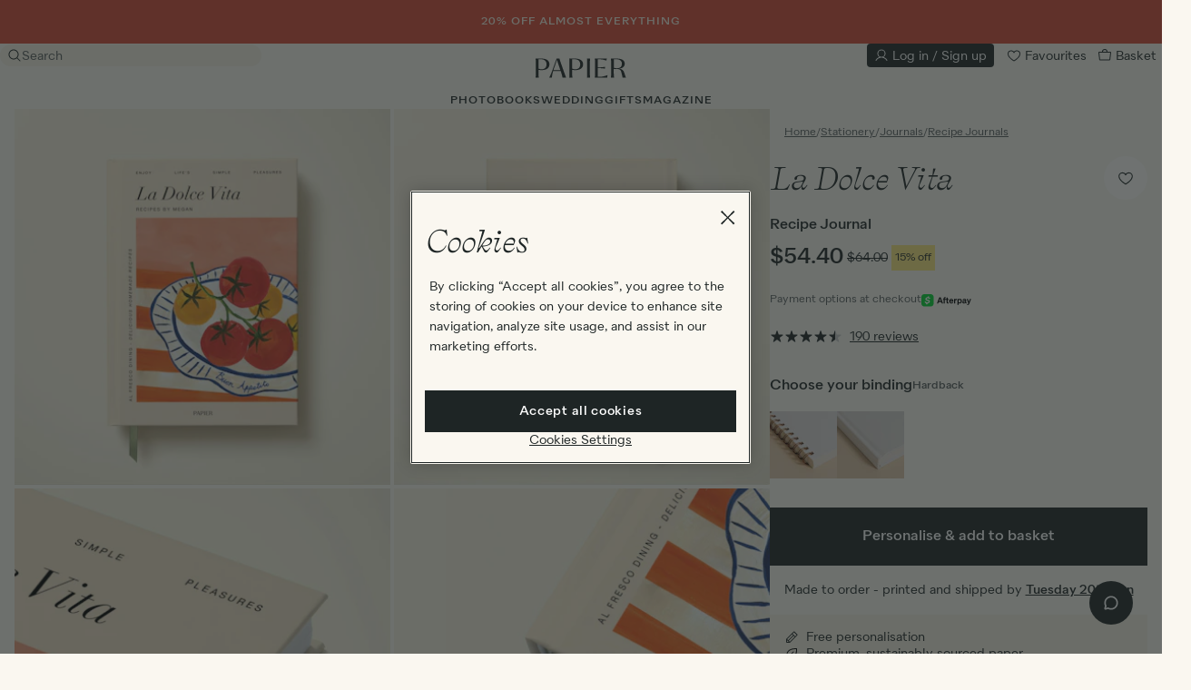

--- FILE ---
content_type: text/html; charset=utf-8
request_url: https://www.papier.com/au/la-dolce-vita-50896
body_size: 84860
content:
<!DOCTYPE html>

<html lang="en-AU" class="overflow-x-hidden ">

  <head>
  

<!-- Microsoft UET Tag for explicit consent tracking -->
<script>(function(w,d,t,r,u){var f,n,i;w[u]=w[u]||[],f=function(){var o={ti:"5039387", enableAutoSpaTracking: true};o.q=w[u],w[u]=new UET(o),w[u].push("pageLoad")},n=d.createElement(t),n.src=r,n.async=1,n.onload=n.onreadystatechange=function(){var s=this.readyState;s&&s!=="loaded"&&s!=="complete"||(f(),n.onload=n.onreadystatechange=null)},i=d.getElementsByTagName(t)[0],i.parentNode.insertBefore(n,i)})(window,document,"script","//bat.bing.com/bat.js","uetq");</script>

<!-- OneTrust Cookies Consent Notice start for www.papier.com -->
<script src="https://cdn-ukwest.onetrust.com/scripttemplates/otSDKStub.js" data-domain-script="4208c20a-66c1-4731-a314-d10786bbf477"></script>
<script>
function OptanonWrapper() {
  if (typeof OneTrust !== "undefined" && OneTrust.OnConsentChanged) {
    OneTrust.OnConsentChanged(() => {
      allowStoreRedirectDialogToOpen = new CustomEvent("dialog:open", { detail: { id: "storeRedirect" } })
      document.dispatchEvent(allowStoreRedirectDialogToOpen);
    });
  }
}
</script>
<!-- OneTrust Cookies Consent Notice end for www.papier.com -->




  <title>La Dolce Vita | Recipe Journal | Papier</title>
<meta name="description" content="Scribble. Sauté. Savour. Take your culinary memories from plate to page with our recipe journals. Dream up new dishes or remember family favourites. And for days you don’t want to wear the chef’s hat, create lists of reliable restaurants and new places to try. A delicious gift for yourself or those">
<link rel="canonical" href="https://www.papier.com/au/la-dolce-vita-50896">
<link rel="alternate" href="https://www.papier.com/la-dolce-vita-50896" hreflang="en-GB">
<link rel="alternate" href="https://www.papier.com/au/la-dolce-vita-50896" hreflang="en-AU">
<link rel="alternate" href="https://www.papier.com/us/la-dolce-vita-50896" hreflang="en-US">
<link rel="alternate" href="https://www.papier.com/ca/la-dolce-vita-50896" hreflang="en-CA">
<meta name="twitter:card" content="summary">
<meta name="twitter:site" content="@PapierUk">
<meta name="twitter:creator" content="@PapierUk">
<meta property="og:title" content="La Dolce Vita | Recipe Journal">
<meta property="og:description" content="Scribble. Sauté. Savour. Take your culinary memories from plate to page with our recipe journals. Dream up new dishes or remember family favourites. And for days you don’t want to wear the chef’s hat, create lists of reliable restaurants and new places to try. A delicious gift for yourself or those you love to break bread with.">
<meta property="og:type" content="website">
<meta property="og:image" content="https://papier.imgix.net/https%3A%2F%2Fwww.papier.com%2Fau%2Ftemplated_image%2F20%2F1726577825%2F1760366651%2F50896.jpg?ixlib=rb-3.2.1&amp;auto=format%2Ccompress&amp;s=ebd769a83c0f94591a288e7394eef045">
<meta name="image" content="https://papier.imgix.net/https%3A%2F%2Fwww.papier.com%2Fau%2Ftemplated_image%2F20%2F1726577825%2F1760366651%2F50896.jpg?ixlib=rb-3.2.1&amp;auto=format%2Ccompress&amp;s=ebd769a83c0f94591a288e7394eef045">

  <meta name="viewport" content="width=device-width, initial-scale=1.0, maximum-scale=1.0, user-scalable=no">

  <link rel="apple-touch-icon" sizes="180x180" href="/apple-touch-icon.png">
<link rel="icon" type="image/png" sizes="32x32" href="/favicon-32x32.png">
<link rel="icon" type="image/png" sizes="16x16" href="/favicon-16x16.png">
<link rel="manifest" href="/site.webmanifest">
<link rel="mask-icon" href="/safari-pinned-tab.svg" color="#1e2525">
<meta name="msapplication-TileColor" content="#faf7f0">
<meta name="theme-color" content="rgb(250, 247, 240)">


    <link rel="preconnect" href="https://papier.imgix.net">
    <link rel="preconnect" href="https://d1u9ugbez4jbe9.cloudfront.net">
    <link rel="preconnect" href="https://d1o785do8fyxgx.cloudfront.net">
    <link rel="preconnect" href="https://cdn.segment.com">
    <link rel="preconnect" href="https://www.dwin1.com">
    <link rel="preconnect" href="https://t9t22mqwrk.kameleoon.eu">
    <link rel="preconnect" href="https://b-code.liadm.com">
    <link rel="preconnect" href="https://tag.papier.com">

    <link rel="preload" href="https://d1o785do8fyxgx.cloudfront.net/fonts/selfModernItalic.woff2" as="font" type="font/woff2" crossorigin>
    <link rel="preload" href="https://d1o785do8fyxgx.cloudfront.net/fonts/selfModernRegular.woff2" as="font" type="font/woff2" crossorigin>
    <link rel="preload" href="https://d1o785do8fyxgx.cloudfront.net/fonts/quarionBook.woff2" as="font" type="font/woff2" crossorigin>
    <link rel="preload" href="https://d1o785do8fyxgx.cloudfront.net/fonts/quarionMedium.woff2" as="font" type="font/woff2" crossorigin>

    <link rel="preload" as="script" href="https://t9t22mqwrk.kameleoon.eu/kameleoon.js">

        <link rel="preload" as="image" imagesrcset="
      https://papier.imgix.net/https%3A%2F%2Fwww.papier.com%2Fau%2Ftemplated_image%2F20%2F1726577825%2F1760366651%2F50896.jpg?ixlib=rb-3.2.1&amp;w=411&amp;auto=format%2Ccompress&amp;s=e08040171ebbccec9fe5f21244a101b3 411w,
      https://papier.imgix.net/https%3A%2F%2Fwww.papier.com%2Fau%2Ftemplated_image%2F20%2F1726577825%2F1760366651%2F50896.jpg?ixlib=rb-3.2.1&amp;w=822&amp;auto=format%2Ccompress&amp;s=28a6f068834d862226017df8faaa2e1c 822w,
      https://papier.imgix.net/https%3A%2F%2Fwww.papier.com%2Fau%2Ftemplated_image%2F20%2F1726577825%2F1760366651%2F50896.jpg?ixlib=rb-3.2.1&amp;w=308&amp;auto=format%2Ccompress&amp;s=be8cd5dcd64d297e661ea709849a35ea 308w,
      https://papier.imgix.net/https%3A%2F%2Fwww.papier.com%2Fau%2Ftemplated_image%2F20%2F1726577825%2F1760366651%2F50896.jpg?ixlib=rb-3.2.1&amp;w=616&amp;auto=format%2Ccompress&amp;s=85156e9dcb8132a09969d7b09ccc3c68 616w,
      https://papier.imgix.net/https%3A%2F%2Fwww.papier.com%2Fau%2Ftemplated_image%2F20%2F1726577825%2F1760366651%2F50896.jpg?ixlib=rb-3.2.1&amp;w=500&amp;auto=format%2Ccompress&amp;s=b3345c6e802e2a9905d822b3d32ebf3c 500w,
      https://papier.imgix.net/https%3A%2F%2Fwww.papier.com%2Fau%2Ftemplated_image%2F20%2F1726577825%2F1760366651%2F50896.jpg?ixlib=rb-3.2.1&amp;w=1000&amp;auto=format%2Ccompress&amp;s=9d7b8542800f163fb01ed80eb7c7f52f 1000w,
      https://papier.imgix.net/https%3A%2F%2Fwww.papier.com%2Fau%2Ftemplated_image%2F20%2F1726577825%2F1760366651%2F50896.jpg?ixlib=rb-3.2.1&amp;w=700&amp;auto=format%2Ccompress&amp;s=9143776a00e0fe0b8145033e0534f729 700w,
      https://papier.imgix.net/https%3A%2F%2Fwww.papier.com%2Fau%2Ftemplated_image%2F20%2F1726577825%2F1760366651%2F50896.jpg?ixlib=rb-3.2.1&amp;w=300&amp;auto=format%2Ccompress&amp;s=e77d7b18f3dce7c62e8c8aac54b2e4a8 300w" imagesizes="(min-width: 1200px) 411px, (min-width: 992px) 308px, (min-width: 640px) 500px, 100vw">


  <link rel="stylesheet" href="https://d1u9ugbez4jbe9.cloudfront.net/vite/assets/application-U36jtYy6.css" media="screen" />
  

  <script>
    var countryCode = 'au';
    window.countryCode = countryCode === 'gb' ? '' : '/' + countryCode;

    window.vueApps = window.vueApps || [];
  </script>

    <script src="https://d1u9ugbez4jbe9.cloudfront.net/vite/assets/listingShow-e_aZBptr.js" crossorigin="anonymous" type="module" defer="defer"></script><link rel="modulepreload" href="https://d1u9ugbez4jbe9.cloudfront.net/vite/assets/preload-helper-DTNSL3u7.js" as="script" crossorigin="anonymous" defer="defer">
<link rel="modulepreload" href="https://d1u9ugbez4jbe9.cloudfront.net/vite/assets/_plugin-vue_export-helper-DElCel_P.js" as="script" crossorigin="anonymous" defer="defer">
<link rel="modulepreload" href="https://d1u9ugbez4jbe9.cloudfront.net/vite/assets/ImageZoom-DNwBDpsC.js" as="script" crossorigin="anonymous" defer="defer">
<link rel="modulepreload" href="https://d1u9ugbez4jbe9.cloudfront.net/vite/assets/listeners-DqOa1Izs.js" as="script" crossorigin="anonymous" defer="defer">
<link rel="modulepreload" href="https://d1u9ugbez4jbe9.cloudfront.net/vite/assets/tippy.esm-CBRG6_cP.js" as="script" crossorigin="anonymous" defer="defer">
<link rel="modulepreload" href="https://d1u9ugbez4jbe9.cloudfront.net/vite/assets/index-DHR0csoJ.js" as="script" crossorigin="anonymous" defer="defer">
<link rel="modulepreload" href="https://d1u9ugbez4jbe9.cloudfront.net/vite/assets/flickity-imagesloaded-BPYrZHYu.js" as="script" crossorigin="anonymous" defer="defer">
<link rel="modulepreload" href="https://d1u9ugbez4jbe9.cloudfront.net/vite/assets/index-CbxyGzFY.js" as="script" crossorigin="anonymous" defer="defer">
<link rel="modulepreload" href="https://d1u9ugbez4jbe9.cloudfront.net/vite/assets/i18n-Crshs1be.js" as="script" crossorigin="anonymous" defer="defer">
<link rel="modulepreload" href="https://d1u9ugbez4jbe9.cloudfront.net/vite/assets/Drawer-CkWshKAt.js" as="script" crossorigin="anonymous" defer="defer">
<link rel="modulepreload" href="https://d1u9ugbez4jbe9.cloudfront.net/vite/assets/SvgIcon-BBIHOu_U.js" as="script" crossorigin="anonymous" defer="defer">
<link rel="modulepreload" href="https://d1u9ugbez4jbe9.cloudfront.net/vite/assets/FadeTransition-DYstO2ss.js" as="script" crossorigin="anonymous" defer="defer">
<link rel="modulepreload" href="https://d1u9ugbez4jbe9.cloudfront.net/vite/assets/Overlay-DGzCfgBN.js" as="script" crossorigin="anonymous" defer="defer">
<link rel="modulepreload" href="https://d1u9ugbez4jbe9.cloudfront.net/vite/assets/SelectInput-BydO0IXH.js" as="script" crossorigin="anonymous" defer="defer">
<link rel="modulepreload" href="https://d1u9ugbez4jbe9.cloudfront.net/vite/assets/destroyVueApps-DHYHsrhY.js" as="script" crossorigin="anonymous" defer="defer">
<link rel="modulepreload" href="https://d1u9ugbez4jbe9.cloudfront.net/vite/assets/productCarousel-BQF8dExj.js" as="script" crossorigin="anonymous" defer="defer">
<link rel="modulepreload" href="https://d1u9ugbez4jbe9.cloudfront.net/vite/assets/initialiseCarousel-DtphTxwi.js" as="script" crossorigin="anonymous" defer="defer">
<link rel="modulepreload" href="https://d1u9ugbez4jbe9.cloudfront.net/vite/assets/_commonjsHelpers-D6-XlEtG.js" as="script" crossorigin="anonymous" defer="defer">
<link rel="modulepreload" href="https://d1u9ugbez4jbe9.cloudfront.net/vite/assets/DrawerTransition-DowwWxu7.js" as="script" crossorigin="anonymous" defer="defer"><link rel="stylesheet" href="https://d1u9ugbez4jbe9.cloudfront.net/vite/assets/listingShow-COteox72.css" media="screen" defer="defer" />
<link rel="stylesheet" href="https://d1u9ugbez4jbe9.cloudfront.net/vite/assets/Drawer-D0HAM1zK.css" media="screen" defer="defer" />
<link rel="stylesheet" href="https://d1u9ugbez4jbe9.cloudfront.net/vite/assets/FadeTransition-CwK5gIRv.css" media="screen" defer="defer" />
<link rel="stylesheet" href="https://d1u9ugbez4jbe9.cloudfront.net/vite/assets/Overlay-qa4Y7QMU.css" media="screen" defer="defer" />
<link rel="stylesheet" href="https://d1u9ugbez4jbe9.cloudfront.net/vite/assets/DrawerTransition-a7tY5e8l.css" media="screen" defer="defer" />
  <script src="https://js.stripe.com/v3/" defer></script>
    
    <script src="https://d1u9ugbez4jbe9.cloudfront.net/vite/assets/application-BKsz8l6_.js" crossorigin="anonymous" type="module"></script><link rel="modulepreload" href="https://d1u9ugbez4jbe9.cloudfront.net/vite/assets/preload-helper-DTNSL3u7.js" as="script" crossorigin="anonymous">
<link rel="modulepreload" href="https://d1u9ugbez4jbe9.cloudfront.net/vite/assets/dynamicBundle-41mtfsuc.js" as="script" crossorigin="anonymous">
<link rel="modulepreload" href="https://d1u9ugbez4jbe9.cloudfront.net/vite/assets/what-input-BO9sh7l2.js" as="script" crossorigin="anonymous">
<link rel="modulepreload" href="https://d1u9ugbez4jbe9.cloudfront.net/vite/assets/segmentS2S-CkRIEmZK.js" as="script" crossorigin="anonymous">
<link rel="modulepreload" href="https://d1u9ugbez4jbe9.cloudfront.net/vite/assets/ujs-BKDK7mzQ.js" as="script" crossorigin="anonymous">
<link rel="modulepreload" href="https://d1u9ugbez4jbe9.cloudfront.net/vite/assets/analytics-CNbxK9v0.js" as="script" crossorigin="anonymous">
<link rel="modulepreload" href="https://d1u9ugbez4jbe9.cloudfront.net/vite/assets/tippy.esm-CBRG6_cP.js" as="script" crossorigin="anonymous">
<link rel="modulepreload" href="https://d1u9ugbez4jbe9.cloudfront.net/vite/assets/favourite-CBl0lGp4.js" as="script" crossorigin="anonymous">
<link rel="modulepreload" href="https://d1u9ugbez4jbe9.cloudfront.net/vite/assets/listeners-DqOa1Izs.js" as="script" crossorigin="anonymous">
<link rel="modulepreload" href="https://d1u9ugbez4jbe9.cloudfront.net/vite/assets/filtersDrawer-CEiICUj0.js" as="script" crossorigin="anonymous">
<link rel="modulepreload" href="https://d1u9ugbez4jbe9.cloudfront.net/vite/assets/js.cookie-D2eO1J8c.js" as="script" crossorigin="anonymous">
<link rel="modulepreload" href="https://d1u9ugbez4jbe9.cloudfront.net/vite/assets/index-CbxyGzFY.js" as="script" crossorigin="anonymous">
<link rel="modulepreload" href="https://d1u9ugbez4jbe9.cloudfront.net/vite/assets/productCarousel-BQF8dExj.js" as="script" crossorigin="anonymous">
<link rel="modulepreload" href="https://d1u9ugbez4jbe9.cloudfront.net/vite/assets/index-DHR0csoJ.js" as="script" crossorigin="anonymous">
<link rel="modulepreload" href="https://d1u9ugbez4jbe9.cloudfront.net/vite/assets/index-DKjQEObn.js" as="script" crossorigin="anonymous">
<link rel="modulepreload" href="https://d1u9ugbez4jbe9.cloudfront.net/vite/assets/v4-BCAd2awp.js" as="script" crossorigin="anonymous">
<link rel="modulepreload" href="https://d1u9ugbez4jbe9.cloudfront.net/vite/assets/_baseUniq-ZzudvFFv.js" as="script" crossorigin="anonymous">
<link rel="modulepreload" href="https://d1u9ugbez4jbe9.cloudfront.net/vite/assets/_setToArray-fSFHA3pD.js" as="script" crossorigin="anonymous">
<link rel="modulepreload" href="https://d1u9ugbez4jbe9.cloudfront.net/vite/assets/_Uint8Array-Ldlg7GUc.js" as="script" crossorigin="anonymous">
<link rel="modulepreload" href="https://d1u9ugbez4jbe9.cloudfront.net/vite/assets/isObject-DB8w6JNV.js" as="script" crossorigin="anonymous">
<link rel="modulepreload" href="https://d1u9ugbez4jbe9.cloudfront.net/vite/assets/groupBy-D2OL9teg.js" as="script" crossorigin="anonymous">
<link rel="modulepreload" href="https://d1u9ugbez4jbe9.cloudfront.net/vite/assets/_baseAssignValue-Yam5XFGG.js" as="script" crossorigin="anonymous">
<link rel="modulepreload" href="https://d1u9ugbez4jbe9.cloudfront.net/vite/assets/_createAggregator-CR48g7h7.js" as="script" crossorigin="anonymous">
<link rel="modulepreload" href="https://d1u9ugbez4jbe9.cloudfront.net/vite/assets/_baseEach-DNxhbI13.js" as="script" crossorigin="anonymous">
<link rel="modulepreload" href="https://d1u9ugbez4jbe9.cloudfront.net/vite/assets/_baseIteratee-c-vH_10g.js" as="script" crossorigin="anonymous">
<link rel="modulepreload" href="https://d1u9ugbez4jbe9.cloudfront.net/vite/assets/_baseIsEqual-BQkDnEWo.js" as="script" crossorigin="anonymous">
<link rel="modulepreload" href="https://d1u9ugbez4jbe9.cloudfront.net/vite/assets/isSymbol-CERAAptl.js" as="script" crossorigin="anonymous">
<link rel="modulepreload" href="https://d1u9ugbez4jbe9.cloudfront.net/vite/assets/toString-CHbHo6Mt.js" as="script" crossorigin="anonymous">
<link rel="modulepreload" href="https://d1u9ugbez4jbe9.cloudfront.net/vite/assets/_baseFlatten-Bqx2gubx.js" as="script" crossorigin="anonymous">
<link rel="modulepreload" href="https://d1u9ugbez4jbe9.cloudfront.net/vite/assets/_baseRest-DVkBURgd.js" as="script" crossorigin="anonymous">
<link rel="modulepreload" href="https://d1u9ugbez4jbe9.cloudfront.net/vite/assets/isEqual-BOGuWQXT.js" as="script" crossorigin="anonymous">
<link rel="modulepreload" href="https://d1u9ugbez4jbe9.cloudfront.net/vite/assets/initialiseCarousel-DtphTxwi.js" as="script" crossorigin="anonymous">
<link rel="modulepreload" href="https://d1u9ugbez4jbe9.cloudfront.net/vite/assets/_plugin-vue_export-helper-DElCel_P.js" as="script" crossorigin="anonymous">
<link rel="modulepreload" href="https://d1u9ugbez4jbe9.cloudfront.net/vite/assets/i18n-Crshs1be.js" as="script" crossorigin="anonymous">
<link rel="modulepreload" href="https://d1u9ugbez4jbe9.cloudfront.net/vite/assets/FadeTransition-DYstO2ss.js" as="script" crossorigin="anonymous">
<link rel="modulepreload" href="https://d1u9ugbez4jbe9.cloudfront.net/vite/assets/SvgIcon-BBIHOu_U.js" as="script" crossorigin="anonymous">
<link rel="modulepreload" href="https://d1u9ugbez4jbe9.cloudfront.net/vite/assets/DrawerTransition-DowwWxu7.js" as="script" crossorigin="anonymous">
<link rel="modulepreload" href="https://d1u9ugbez4jbe9.cloudfront.net/vite/assets/CheckboxInput-D0gsvmu8.js" as="script" crossorigin="anonymous">
<link rel="modulepreload" href="https://d1u9ugbez4jbe9.cloudfront.net/vite/assets/Overlay-DGzCfgBN.js" as="script" crossorigin="anonymous">
<link rel="modulepreload" href="https://d1u9ugbez4jbe9.cloudfront.net/vite/assets/Btn-BqrFABII.js" as="script" crossorigin="anonymous">
<link rel="modulepreload" href="https://d1u9ugbez4jbe9.cloudfront.net/vite/assets/applyFilters-CBWs7-nn.js" as="script" crossorigin="anonymous">
<link rel="modulepreload" href="https://d1u9ugbez4jbe9.cloudfront.net/vite/assets/cloneDeep-BCItnkgp.js" as="script" crossorigin="anonymous">
<link rel="modulepreload" href="https://d1u9ugbez4jbe9.cloudfront.net/vite/assets/_baseClone-CPkLQcS9.js" as="script" crossorigin="anonymous">
<link rel="modulepreload" href="https://d1u9ugbez4jbe9.cloudfront.net/vite/assets/_commonjsHelpers-D6-XlEtG.js" as="script" crossorigin="anonymous"><link rel="stylesheet" href="https://d1u9ugbez4jbe9.cloudfront.net/vite/assets/FadeTransition-CwK5gIRv.css" media="screen" />
<link rel="stylesheet" href="https://d1u9ugbez4jbe9.cloudfront.net/vite/assets/DrawerTransition-a7tY5e8l.css" media="screen" />
<link rel="stylesheet" href="https://d1u9ugbez4jbe9.cloudfront.net/vite/assets/CheckboxInput-BOAJSEgd.css" media="screen" />
<link rel="stylesheet" href="https://d1u9ugbez4jbe9.cloudfront.net/vite/assets/Overlay-qa4Y7QMU.css" media="screen" />
<link rel="stylesheet" href="https://d1u9ugbez4jbe9.cloudfront.net/vite/assets/Btn-BSzuaH-F.css" media="screen" />

  <script src="https://d1u9ugbez4jbe9.cloudfront.net/vite/assets/airbrakeErrorHandling-CeSjC7o-.js" crossorigin="anonymous" type="module"></script><link rel="modulepreload" href="https://d1u9ugbez4jbe9.cloudfront.net/vite/assets/_commonjsHelpers-D6-XlEtG.js" as="script" crossorigin="anonymous">
  <script>
      window.productTypeName = 'Recipe Journal'

  </script>


  <meta name="csrf-param" content="authenticity_token" />
<meta name="csrf-token" content="TfvyutPt87gPX4N8gKO6XCrmCqgDS7Zrblt2FwCxaWqJDV6meRk1vfUFAKEIh-uNdK8r8ZG2ouzmjnl4M9l92A" />

  <meta name="google-site-verification" content="wzQcY5vGSo9wZIpNZVVCccnuGqrtU_MSEIMpeXLVWz0">
  <meta name="msvalidate.01" content="2983C1EFAC2710F353E78405B357D5DE">
  <meta name="p:domain_verify" content="11ed5590f5f179cf2f25a8361930b8cd">
  <meta name="p:domain_verify" content="331e1541dd3cda819587fc72261afdf9">
  <meta name="p:domain_verify" content="4e0394d5b41a6700067e86923c38935d">

  <script>
  window.analyticsIdentifyQueue = [];
  window.analyticsTrackQueue = [];
  window.analyticsPageViewQueue = [];
</script>

  <script src="https://cdn.jsdelivr.net/npm/@segment/analytics-consent-wrapper-onetrust@latest/dist/umd/analytics-onetrust.umd.js"></script>

  <script>
    function getKameleoonVisitorCode() {
      if (document.cookie) {
        const kameleoonVisitorCodeCookie = document.cookie
          .split("; ")
          .find((row) => row.startsWith("kameleoonVisitorCode="))

        if (kameleoonVisitorCodeCookie) {
          return kameleoonVisitorCodeCookie.split("=")[1]
        }
      }
    }

    function uuidv4() {
      return "10000000-1000-4000-8000-100000000000".replace(/[018]/g, c =>
        (+c ^ crypto.getRandomValues(new Uint8Array(1))[0] & 15 >> +c / 4).toString(16)
      );
    }

    function adjustContextPage(payload) {
      window.papierSegmentPageId = window.papierSegmentPageId || uuidv4();
      let additionalProperties = {}
      if (payload.obj.type === "page") {
        additionalProperties = {
          url:'https://www.papier.com/au/la-dolce-vita-50896',
          path: '/au/la-dolce-vita-50896',
          referrer: ''
        }
      }

      return {
        ...payload.obj.context.page,
        ...additionalProperties,
        papierSegmentPageId: window.papierSegmentPageId
      }
    }

    function adjustProperties(payload) {
      let additionalProperties = {}

      if (payload.obj.type === "page") {
        additionalProperties = {
          url: 'https://www.papier.com/au/la-dolce-vita-50896',
          path: '/au/la-dolce-vita-50896',
          referrer: ''
        }
      }

      return {
        ...payload.obj.properties,
        ...additionalProperties
      }
    }

    function adjustPayload(payload) {
      window.papierSegmentPageId = window.papierSegmentPageId || uuidv4();
      const kameleoonVisitorCode = getKameleoonVisitorCode();
      const newContextPage = adjustContextPage(payload);
      const newProperties = adjustProperties(payload);
      const newContext = { ...payload.obj.context, page: newContextPage, kameleoonVisitorCode }
      const newObj = { ...payload.obj, context: newContext, properties: newProperties };

      return { ...payload, obj: newObj };
    }



    !function(){var analytics=window.analytics=window.analytics||[];if(!analytics.initialize)if(analytics.invoked)window.console&&console.error&&console.error("Segment snippet included twice.");else{analytics.invoked=!0;analytics.methods=["trackSubmit","trackClick","trackLink","trackForm","pageview","identify","reset","group","track","ready","alias","debug","page","once","off","on","addSourceMiddleware","addIntegrationMiddleware","setAnonymousId","addDestinationMiddleware"];analytics.factory=function(e){return function(){var t=Array.prototype.slice.call(arguments);t.unshift(e);analytics.push(t);return analytics}};for(var e=0;e<analytics.methods.length;e++){var key=analytics.methods[e];analytics[key]=analytics.factory(key)}analytics.load=function(key,e){var t=document.createElement("script");t.type="text/javascript";t.async=!0;t.src="https://cdn.segment.com/analytics.js/v1/" + key + "/analytics.min.js";var n=document.getElementsByTagName("script")[0];n.parentNode.insertBefore(t,n);analytics._loadOptions=e};analytics.SNIPPET_VERSION="4.13.1";
        var s2sMiddleware = function({ payload, next }) {
            const adjustedPayload = adjustPayload(payload);
            window.serverSideAnalytics.setupServerEvent(adjustedPayload);
            next(adjustedPayload);
        };

        analytics.addSourceMiddleware(s2sMiddleware);

          withOneTrust(analytics).load("dvCvvPb9mq1RSDilmVCOwujd6I3em08b");
    }}();
  </script>

  <script>
     const deviceDetails = {};
      // Get device dimensions
      deviceDetails.screenWidth =
        window.innerWidth ||
        document.documentElement.clientWidth ||
        document.body.clientWidth;
      deviceDetails.screenHeight =
        window.innerHeight ||
        document.documentElement.clientHeight ||
        document.body.clientHeight;

      // Check if device supports touch
      deviceDetails.isTouchDevice =
        "ontouchstart" in window ||
        navigator.maxTouchPoints > 0 ||
        navigator.msMaxTouchPoints > 0;

      analyticsPageViewQueue.push(['Product', { store: 'Australia', ...deviceDetails}]);


  </script>

  <script class="optanon-category-C0004">

  !function (w, d, t) {
    w.TiktokAnalyticsObject=t;var ttq=w[t]=w[t]||[];ttq.methods=["page","track","identify","instances","debug","on","off","once","ready","alias","group","enableCookie","disableCookie"],ttq.setAndDefer=function(t,e){t[e]=function(){t.push([e].concat(Array.prototype.slice.call(arguments,0)))}};for(var i=0;i<ttq.methods.length;i++)ttq.setAndDefer(ttq,ttq.methods[i]);ttq.instance=function(t){for(var e=ttq._i[t]||[],n=0;n<ttq.methods.length;n++)ttq.setAndDefer(e,ttq.methods[n]);return e},ttq.load=function(e,n){var i="https://analytics.tiktok.com/i18n/pixel/events.js";ttq._i=ttq._i||{},ttq._i[e]=[],ttq._i[e]._u=i,ttq._t=ttq._t||{},ttq._t[e]=+new Date,ttq._o=ttq._o||{},ttq._o[e]=n||{};var o=document.createElement("script");o.type="text/javascript",o.async=!0,o.src=i+"?sdkid="+e+"&lib="+t;var a=document.getElementsByTagName("script")[0];a.parentNode.insertBefore(o,a)};

    if(!"C7ALI5REQEHFD0NSABAG") {
      console.log("TIK_TOK_PIXEL_CODE environment variable does not exist");
      ttq.serverTrack = () => {};
      return;
    }

    ttq.load("C7ALI5REQEHFD0NSABAG");

    ttq.serverTrack = (...args) => {
      if (window.tikTokServerSideAnalytics) {
        window.tikTokServerSideAnalytics.track(...args);
      } else {
        document.addEventListener("DOMContentLoaded", () => {
          ttq.serverTrack(...args);
        // {once:true} = The event listener will only be called once and will be removed from the document object after it is called.
        },{once:true});
      }
    }


    ttq.page();

  }(window, document, 'ttq');
</script>

  
  <!-- BEGIN CJ TRACKING CODE -->


  <script type='text/javascript'>
    if (!window.cj) window.cj = {};
        cj.sitePage = {
              enterpriseId: 1564941,
              pageType: 'productDetail',
              userId: '',
              emailHash: '',
              referringChannel: 'Affiliate'
            };
  </script>

  <script type='text/javascript'>
    (function(a,b,c,d){
          a='https://www.mczbf.com/tags/446815339470/tag.js';
          b=document;c='script';d=b.createElement(c);d.src=a;
          d.type='text/java'+c;d.async=true;
          d.id='cjapitag';
          a=b.getElementsByTagName(c)[0];a.parentNode.insertBefore(d,a)
        })();
  </script>


<!-- END CJ TRACKING CODE -->

  <script src="https://www.dwin1.com/15522.js" async></script>

  
    <script>
      // Duration in milliseconds to wait while the Kameleoon application file is loaded
      var kameleoonLoadingTimeout = 1000;

        window.kameleoonQueue=window.kameleoonQueue||[];

      var kameleoonStartLoadTime = new Date().getTime();
      if (! document.getElementById("kameleoonLoadingStyleSheet") && ! window.kameleoonDisplayPageTimeOut)
      {
        var kameleoonS = document.getElementsByTagName("script")[0];
        var kameleoonCc = "* { visibility: hidden !important; background-image: none !important; }";
        var kameleoonStn = document.createElement("style");
        kameleoonStn.type = "text/css";
        kameleoonStn.id = "kameleoonLoadingStyleSheet";
        if (kameleoonStn.styleSheet)
        {
          kameleoonStn.styleSheet.cssText = kameleoonCc;
        }
        else
        {
          kameleoonStn.appendChild(document.createTextNode(kameleoonCc));
        }
        kameleoonS.parentNode.insertBefore(kameleoonStn, kameleoonS);
        window.kameleoonDisplayPage = function(fromEngine)
        {
          if (!fromEngine)
          {
            window.kameleoonTimeout = true;
          }
          if (kameleoonStn.parentNode)
          {
            kameleoonStn.parentNode.removeChild(kameleoonStn);
          }
        };
        window.kameleoonDisplayPageTimeOut = window.setTimeout(window.kameleoonDisplayPage, kameleoonLoadingTimeout);
      }
    </script>

    <script src="//t9t22mqwrk.kameleoon.eu/kameleoon.js"></script>

    <script type="text/javascript">
    (function(c,l,a,r,i,t,y){
        c[a]=c[a]||function(){(c[a].q=c[a].q||[]).push(arguments)};
        t=l.createElement(r);t.async=1;t.src="https://www.clarity.ms/tag/"+i;
        y=l.getElementsByTagName(r)[0];y.parentNode.insertBefore(t,y);
    })(window, document, "clarity", "script", "qizhpbxsl1");

    // Custom tags
    (function() {
      var pageType = "Product";
      if (pageType && window.clarity) {
        window.clarity("set", "PageType", pageType);
      }
    })();
  </script>

  <div data-controller="dialog" class='hidden'>
  <script type='text/javascript'>
    const consentGiven = false ;
    const API_KEY = "us2-257e0107b005c54a8c0758257350145a";
    const ROKT_DOMAIN = "https://rkt.papier.com";
    const ROKT_PRODUCTION_MODE = true;

    window.mParticle = {
      config: {
        isDevelopmentMode: !ROKT_PRODUCTION_MODE,
        identifyRequest: {
          userIdentities: {
            email: window.currentUser?.email ?? null
          }
        },
        launcherOptions: {
          noFunctional: !consentGiven,
          noTargeting: !consentGiven,
        }
      },
    };

    (function(apiKey) {
      window.mParticle = window.mParticle || {};
      window.mParticle.EventType = {
        Unknown: 0,
        Navigation: 1,
        Location: 2,
        Search: 3,
        Transaction: 4,
        UserContent: 5,
        UserPreference: 6,
        Social: 7,
        Other: 8,
        Media: 9
      };
      window.mParticle.eCommerce = { Cart: {} };
      window.mParticle.Identity = {};
      window.mParticle.Rokt = {};
      window.mParticle.config = window.mParticle.config || {};
      window.mParticle.config.rq = [];
      window.mParticle.config.snippetVersion = 2.6;

      window.mParticle.ready = function(cb) {
        window.mParticle.config.rq.push(cb);
      };

      [
        'endSession', 'logError', 'logBaseEvent', 'logEvent', 'logForm', 'logLink', 'logPageView',
        'setSessionAttribute', 'setAppName', 'setAppVersion', 'setOptOut', 'setPosition',
        'startNewSession', 'startTrackingLocation', 'stopTrackingLocation'
      ].forEach(function(method) {
        window.mParticle[method] = function() {
          var args = Array.prototype.slice.call(arguments);
          args.unshift(method);
          window.mParticle.config.rq.push(args);
        };
      });

      ['setCurrencyCode', 'logCheckout'].forEach(function(method) {
        window.mParticle.eCommerce[method] = function() {
          var args = Array.prototype.slice.call(arguments);
          args.unshift('eCommerce.' + method);
          window.mParticle.config.rq.push(args);
        };
      });

      ['identify', 'login', 'logout', 'modify'].forEach(function(method) {
        window.mParticle.Identity[method] = function() {
          var args = Array.prototype.slice.call(arguments);
          args.unshift('Identity.' + method);
          window.mParticle.config.rq.push(args);
        };
      });

      ['selectPlacements', 'hashAttributes', 'setExtensionData'].forEach(function(method) {
        window.mParticle.Rokt[method] = function() {
          var args = Array.prototype.slice.call(arguments);
          args.unshift('Rokt.' + method);
          window.mParticle.config.rq.push(args);
        };
      });

      var envMode = window.mParticle.config.isDevelopmentMode ? 1 : 0;
      var queryString = '?env=' + envMode;

      var dataPlan = window.mParticle.config.dataPlan;
      if (dataPlan) {
        var planId = dataPlan.planId;
        var planVersion = dataPlan.planVersion;
        if (planId) {
          if (planVersion && (planVersion < 1 || planVersion > 1000)) {
            planVersion = null;
          }
          queryString += '&plan_id=' + planId;
          if (planVersion) {
            queryString += '&plan_version=' + planVersion;
          }
        }
      }

      var versions = window.mParticle.config.versions;
      var versionParams = [];
      if (versions) {
        Object.keys(versions).forEach(function(key) {
          versionParams.push(key + '=' + versions[key]);
        });
      }

      var script = document.createElement('script');
      script.type = 'text/javascript';
      script.async = true;

      window.ROKT_DOMAIN = ROKT_DOMAIN || 'https://apps.rokt-api.com';
      mParticle.config.domain = ROKT_DOMAIN.split('//')[1];
      script.src = ROKT_DOMAIN + '/js/v2/' + apiKey + '/app.js' + queryString + '&' + versionParams.join('&');

      var firstScript = document.getElementsByTagName('script')[0];

      firstScript.parentNode.insertBefore(script, firstScript);
    })(API_KEY);

    // Wait for the SDK to be fully loaded before logging the event
    window.mParticle.ready(function() {
      mParticle.logPageView(
        // Event name: "page view" identifies the type of event being logged
        "page view",
        {
            // Capture the last segment of the URL path as the screen name,
            // e.g., "/products/shoes" → "shoes". Defaults to "home" if the path is empty.
            "screen_name": location.pathname.split("/").filter(Boolean).pop() || "home",

            // Record the full URL of the current page (including protocol, path, query, and hash)
            "url": window.location.toString(),

            // Capture the URL of the page that referred the user to this one,
            // if available. This helps track user navigation between pages or sites.
            "referring-page": document.referrer
        }
      );
    });
  </script>
</div>

  <script>
    window.favouritedListings = []
  window.userLoggedIn = false
  window.favouritesMessages = {"add":"Add to favourites ","added":"Added to favourites. Find them saved in your account area","remove":"Remove from favourites ","removed":"Removed from favourites"}
</script>


  

  

  
</head>



  <body data-turbo="false" class="ab-190-active site-en-AU show-quick-sample  " data-controller="drawer">
    <a href="#main" class="btn btn-primary absolute left-0 top-0 skip-to-content-link">Skip to content
  </a>

      <dialog class="store-changer-dialog bg-paper-2" id="change-store-modal" data-controller="dialog" data-dialog-open-value=false data-dialog-id-value="storeRedirect" data-dialog-target="dialog">
    <div class="mb-2 flex items-start justify-center" data-controller="change-store">
      <div data-controller="change-store">
        <h2 class="typeset-2 mb-5">Where are you shipping to?</h2>


        <form class="w-full" action="/au/set_preferred_store" accept-charset="UTF-8" method="post"><input type="hidden" name="authenticity_token" value="ea505T2hP6HCajBoPZMfN9OmGKW_1eslTa1GTZJTgivuxtS3qw_CSXmjxF16GeuvgoSzqCs_2ZGH5XMsLo2HZA" autocomplete="off" />
          <label for="country-select" class="typeset-6 control-label inline-flex mb-2">Choose your country</label>
          <select class="form-control mb-4" data-action="change-&gt;change-store#updateStoreUrl" data-change-store-target="selectedStore" name="store_code" id="store_code"><option url="/" locale="en-GB" value="gb">UK (£)</option>
<option url="/au/" locale="en-AU" selected="selected" value="au">Australia ($)</option>
<option url="/us/" locale="en-US" value="us">US ($)</option>
<option url="/ca/" locale="en-CA" value="ca">Canada ($)</option>
<option url="/" locale="en-GB" value="">Rest of World (£)</option></select>
          <input value="" data-change-store-target="storeRootUrl" autocomplete="off" type="hidden" name="store_root_url" id="store_root_url" />

          <input type="submit" name="commit" value="Start shopping" class="btn btn-primary btn-large w-full" data-disable-with="Start shopping" />
</form>      </div>
    </div>
  </dialog>


      
<div id="multi-banner" class="relative h-7 text-center flex flex-col items-center justify-center z-3 text-paper typeset-4 bg-sale-red" role="banner">
  <div class="banner-wrapper relative overflow-hidden flex">
    <div class="absolute flex" id="banner-viewport">
      <div class="px-2 inner-banner sm:p-0">
          <a class="w-full block flex justify-center items-center h-7 container js-banner-link"  id="promo_banner_link" href="/au/stationery/bestsellers/">
            <h5 class="typeset-4">20% OFF ALMOST EVERYTHING</h5>
          </a>
      </div>
    </div>
  </div>
</div>


    <div class="gnav sticky z-3 bg-paper-2 hover:bg-paper-2 hover:text-ink" role="navigation">
  <div class="px-3 md:px-4">
    <div data-controller="nav-buttons" class="gnav-top md:py-4 relative typeset-7">
      <div class="h-full flex items-center md:hidden flex-no-shrink"
     data-controller="mini-cart"
     data-mini-cart-target="mobileNav"
     data-mini-cart-url-value="/au/basket/mini_cart"
     data-mini-cart-cart-items-in-cart-value="false">

  <div class="navbar-action md:hidden menu-toggle js-menu-toggle">
  <div class="h-5 w-5 relative">
    <svg xmlns="http://www.w3.org/2000/svg" width="16" height="16" viewbox="0 0 256 256" fill="currentColor" class="h-5 w-5 js-open-menu papier-icon icon-list"><path d="M224,128a8,8,0,0,1-8,8H40a8,8,0,0,1,0-16H216A8,8,0,0,1,224,128ZM40,72H216a8,8,0,0,0,0-16H40a8,8,0,0,0,0,16ZM216,184H40a8,8,0,0,0,0,16H216a8,8,0,0,0,0-16Z"></path></svg>
  </div>
  <div class="menu bg-paper-1 fixed pin z-2 js-menu-wrapper-home">
    <div class="flex py-1 items-center bg-paper-2 sticky top-0 z-2">
      <a class="mx-auto absolute right-0 left-0 inline-flex" style="width: 100px; color: #1e2525" href="/au">
        <svg width="100" height="22" viewBox="0 0 191 40" fill="currentColor" xmlns="http://www.w3.org/2000/svg">
  <path d="M164.672 19.2701C166.618 19.9513 168.759 20.3406 171.29 20.3406C178.005 20.3406 181.606 16.9343 181.606 11.0949C181.606 4.86618 177.518 1.45985 170.024 1.45985H164.574V19.2701H164.672ZM188.419 35.4258C189.1 37.5669 189.586 38.8321 190.268 39.9027H182.968C182.774 38.6375 182.482 37.1776 182.19 35.9124L180.73 29.781C179.27 23.6496 176.934 21.8005 170.608 21.8005H164.477V31.0462C164.477 34.5499 164.672 37.4696 165.255 39.9027H158.443C158.735 37.4696 158.929 34.5499 158.929 31.0462V8.85645C158.929 5.3528 158.735 2.43309 158.443 0H170.219C181.606 0 187.543 3.6983 187.543 10.7056C187.543 16.4477 183.455 20.3406 176.156 21.1192C182.287 22.2871 184.915 24.5255 186.472 29.5864L188.419 35.4258ZM151.241 34.8419L150.852 39.9027H124.672C124.964 37.4696 125.158 34.5499 125.158 31.0462V8.85645C125.158 5.3528 124.964 2.43309 124.672 0H149.878L149.1 4.18492L142.579 2.43309C140.049 1.75182 137.908 1.45985 134.793 1.45985H130.706V18.3942H134.793C137.616 18.3942 141.314 18.1022 146.083 17.3236V21.2165C141.314 20.438 137.616 20.146 134.793 20.146H130.706V38.3455H134.209C137.908 38.3455 140.925 37.9562 144.623 36.8856L151.241 34.8419ZM114.258 31.1436C114.258 34.6472 114.453 37.5669 114.745 40H108.127C108.419 37.5669 108.613 34.6472 108.613 31.1436V8.85645C108.613 5.3528 108.419 2.43309 108.127 0H114.745C114.453 2.43309 114.258 5.3528 114.258 8.85645V31.1436ZM83.4063 22.4818C90.1217 22.4818 93.9173 18.6861 93.9173 12.1655C93.9173 5.3528 89.635 1.45985 82.2384 1.45985H76.8857V21.1192C79.1241 21.9951 81.4599 22.4818 83.4063 22.4818ZM82.5304 0C93.9173 0 99.9513 4.18492 99.9513 11.9708C99.9513 19.7567 94.0146 24.2336 83.6983 24.2336C81.6545 24.2336 79.1241 24.0389 76.8857 23.6496V31.1436C76.8857 34.6472 77.0803 37.5669 77.6642 40H70.8516C71.1436 37.5669 71.3382 34.6472 71.3382 31.1436V8.85645C71.3382 5.3528 71.1436 2.43309 70.8516 0H82.5304ZM44.8662 2.72506L37.5669 24.1363H52.1655L44.8662 2.72506ZM56.7397 40C55.8638 35.8151 54.5012 30.8516 52.944 26.0827H36.983C35.5231 30.7543 34.7445 35.0365 34.0633 40H28.8078C31.2409 34.9392 33.7713 29.0998 35.4258 24.4282L44.1849 0H50.219C50.511 1.36253 51.2895 3.89295 52.2628 6.61801L59.562 27.4453C61.1192 32.1168 62.5791 35.6204 64.2336 39.9027H56.7397V40ZM12.5547 22.4818C19.2701 22.4818 23.0657 18.6861 23.0657 12.1655C23.0657 5.3528 18.7835 1.45985 11.3869 1.45985H6.03406V21.1192C8.27251 21.9951 10.6083 22.4818 12.5547 22.4818ZM11.6788 0C23.0657 0 29.0998 4.18492 29.0998 11.9708C29.0998 19.7567 23.163 24.2336 12.8467 24.2336C10.8029 24.2336 8.27251 24.0389 6.03406 23.6496V31.1436C6.03406 34.6472 6.22871 37.5669 6.81265 40H0C0.291971 37.5669 0.486618 34.6472 0.486618 31.1436V8.85645C0.486618 5.3528 0.291971 2.43309 0 0H11.6788Z" fill="currentColor"/>
</svg>

</a>      <span id="menu-close" class="js-menu-close ml-auto p-4 flex">
        <svg width="9" height="9" viewbox="0 0 9 9" fill="none" xmlns="http://www.w3.org/2000/svg" class="papier-icon icon-cross">
<path fill-rule="evenodd" clip-rule="evenodd" d="M3.80881 4.49999L0 8.3088L0.691202 9L4.50001 5.19119L8.30882 9L9.00002 8.3088L5.19121 4.49999L9 0.691201L8.3088 0L4.50001 3.80879L0.691224 0L2.31997e-05 0.691201L3.80881 4.49999Z" fill="currentColor"></path>
</svg>
      </span>
    </div>
    <div class="mobile-nav-shadow shadow-1"></div>
    <ul class="list-unstyled text-ink">
      <div class="px-4 mt-4 mb-5 js-search-trigger">
        <div class="searchbar-large h-7 bg-paper py-3 px-4 flex gap-x-3 items-center border border-transparent br-3">
          <svg width="16" height="16" viewbox="0 0 16 16" fill="none" xmlns="http://www.w3.org/2000/svg" class="h-4 w-4 flex-no-shrink papier-icon icon-magnifying-glass">
<path d="M14.3539 13.6464L11.2245 10.5176C12.1315 9.42871 12.5838 8.03201 12.4873 6.6181C12.3908 5.20419 11.7528 3.88193 10.7062 2.92638C9.65963 1.97082 8.28492 1.45555 6.86808 1.48775C5.45125 1.51995 4.10137 2.09714 3.09926 3.09926C2.09714 4.10137 1.51995 5.45125 1.48775 6.86808C1.45555 8.28492 1.97082 9.65963 2.92638 10.7062C3.88193 11.7528 5.20419 12.3908 6.6181 12.4873C8.03201 12.5838 9.42871 12.1315 10.5176 11.2245L13.6464 14.3539C13.6928 14.4003 13.748 14.4372 13.8087 14.4623C13.8694 14.4875 13.9344 14.5004 14.0001 14.5004C14.0658 14.5004 14.1309 14.4875 14.1916 14.4623C14.2523 14.4372 14.3074 14.4003 14.3539 14.3539C14.4003 14.3074 14.4372 14.2523 14.4623 14.1916C14.4875 14.1309 14.5004 14.0658 14.5004 14.0001C14.5004 13.9344 14.4875 13.8694 14.4623 13.8087C14.4372 13.748 14.4003 13.6928 14.3539 13.6464ZM2.50014 7.00014C2.50014 6.11013 2.76406 5.2401 3.25853 4.50008C3.753 3.76006 4.4558 3.18328 5.27807 2.84268C6.10034 2.50209 7.00514 2.41298 7.87805 2.58661C8.75096 2.76024 9.55279 3.18883 10.1821 3.81816C10.8115 4.4475 11.24 5.24932 11.4137 6.12224C11.5873 6.99515 11.4982 7.89995 11.1576 8.72222C10.817 9.54449 10.2402 10.2473 9.50021 10.7418C8.76019 11.2362 7.89016 11.5001 7.00014 11.5001C5.80708 11.4988 4.66325 11.0243 3.81962 10.1807C2.976 9.33704 2.50147 8.19321 2.50014 7.00014Z" fill="#1E2525"></path>
</svg>
          <p class="md:typeset-9 text-ink placeholder:text-ink-4 pt-2">Search </p>
        </div>
      </div>
        <li>
          <ul class="list-unstyled mx-4">
            <li>
              <a id="megamenu-register" class="js-register block typeset-7 border-b border-ink-1 my-5 pb-5" href="/au/users/sign_up">Log in / Sign up</a>
            </li>
          </ul>
        </li>
        <li>
          <ul class="list-unstyled mb-5">
              <li id="35-95-mobile" class="js-menu-toggle mb-5 mx-4 bg-paper-1">
                <div
                  class="flex justify-between js-menu-toggle-text js-mega-nav-item"
                  data-situation="Mega nav"
                  data-name="Photo"
                  data-number="1">
                  <span class="typeset-7">Photo</span>
                  <svg width="9" height="14" viewbox="0 0 9 14" fill="none" xmlns="http://www.w3.org/2000/svg" class="papier-icon icon-rightarrow">
<path fill-rule="evenodd" clip-rule="evenodd" d="M-0.000183155 12.864L1.173 14L8.21211 7.18388L8.20992 7.18176L8.39982 6.99787L1.173 -5.12816e-08L-0.000183668 1.13602L6.05564 7L-0.000183155 12.864Z" fill="currentColor"></path>
</svg>
                </div>
                <div class="menu bg-paper-1 fixed z-3">
                  <div class="typeset-4 h-7 bg-paper-2 sticky top-0 z-2 flex items-center">
                    <div class="js-menu-back mx-4 my-3">
                      <span id="menu-back-01" class="mr-2"><svg width="6" height="10" viewbox="0 0 6 10" fill="none" xmlns="http://www.w3.org/2000/svg" class="papier-icon icon-leftarrow-small-thin">
<path fill-rule="evenodd" clip-rule="evenodd" d="M6 0.811442L5.16201 -3.66297e-08L0.134074 4.86865L0.135642 4.87017L-2.18623e-07 5.00152L5.16201 10L6 9.18856L1.67441 5L6 0.811442Z" fill="currentColor"></path>
</svg></span>
                      <span class="typeset-7 underline"> Back</span>
                    </div>
                    <span class="typeset-4 text-center absolute pointer-events-none w-full">Photo</span>
                  </div>
                  <div class="mobile-nav-shadow shadow-1 nested"></div>
                  <div class="submenu-content">
                    <div class="mx-4 mt-4">
                        <a
                          href="/au/photos/photo-books/all-books/"
                          class="btn btn-block btn-large btn-secondary js-mega-nav-item"
                          data-situation="Explore All CTA"
                          data-name="Photo"
                          data-number="1">
                          Explore all
                          <span class="lowercase"> Photo</span>
                        </a>
                      <hr class="my-5">
                    </div>
                      <ul class="list-unstyled typeset-7 mx-4 mb-5">
                        <li class="typeset-6 mb-5" style="font-size: 14px;">
                            Shop All
                        </li>
                        <li>
                          <ul class="list-unstyled">
                              <li class="js-nav-group-item"
                                data-mega-nav-item-name="Photo"
                                data-nav-group-name="Shop All"
                                data-nav-group-position="1"
                                data-nav-group-item-name="Shop All Photo Books"
                                data-nav-group-item-position="1">
                                <a class="block mb-5 w-full typeset-7" id="54-74-mobile" href="/au/photos/photo-books/all-books/">Shop All Photo Books</a>
                              </li>
                          </ul>
                        </li>
                      </ul>
                        <hr class="mx-4 my-5">
                      <ul class="list-unstyled typeset-7 mx-4 mb-5">
                        <li class="typeset-6 mb-5" style="font-size: 14px;">
                            Photo Books by occasion
                        </li>
                        <li>
                          <ul class="list-unstyled">
                              <li class="js-nav-group-item"
                                data-mega-nav-item-name="Photo"
                                data-nav-group-name="Photo Books by occasion"
                                data-nav-group-position="2"
                                data-nav-group-item-name="Birthday Photo Books"
                                data-nav-group-item-position="1">
                                <a class="block mb-5 w-full typeset-7" id="61-17-mobile" href="/au/photos/photo-books/all-books/birthday">Birthday Photo Books</a>
                              </li>
                              <li class="js-nav-group-item"
                                data-mega-nav-item-name="Photo"
                                data-nav-group-name="Photo Books by occasion"
                                data-nav-group-position="2"
                                data-nav-group-item-name="Travel Photo Books"
                                data-nav-group-item-position="2">
                                <a class="block mb-5 w-full typeset-7" id="61-18-mobile" href="/au/photos/photo-books/all-books/travel">Travel Photo Books</a>
                              </li>
                              <li class="js-nav-group-item"
                                data-mega-nav-item-name="Photo"
                                data-nav-group-name="Photo Books by occasion"
                                data-nav-group-position="2"
                                data-nav-group-item-name="Wedding &amp; Anniversary Photo Books"
                                data-nav-group-item-position="3">
                                <a class="block mb-5 w-full typeset-7" id="61-20-mobile" href="/au/photos/photo-books/all-books/wedding-anniversary">Wedding &amp; Anniversary Photo Books</a>
                              </li>
                              <li class="js-nav-group-item"
                                data-mega-nav-item-name="Photo"
                                data-nav-group-name="Photo Books by occasion"
                                data-nav-group-position="2"
                                data-nav-group-item-name="Year in Review Photo Books"
                                data-nav-group-item-position="4">
                                <a class="block mb-5 w-full typeset-7" id="62-12-mobile" href="/au/photos/photo-books/all-books/year-in-review">Year in Review Photo Books</a>
                              </li>
                              <li class="js-nav-group-item"
                                data-mega-nav-item-name="Photo"
                                data-nav-group-name="Photo Books by occasion"
                                data-nav-group-position="2"
                                data-nav-group-item-name="Baby &amp; Early Years Photo Books"
                                data-nav-group-item-position="5">
                                <a class="block mb-5 w-full typeset-7" id="61-21-mobile" href="/au/photos/photo-books/all-books/baby">Baby &amp; Early Years Photo Books</a>
                              </li>
                              <li class="js-nav-group-item"
                                data-mega-nav-item-name="Photo"
                                data-nav-group-name="Photo Books by occasion"
                                data-nav-group-position="2"
                                data-nav-group-item-name="Family Memories Photo Books"
                                data-nav-group-item-position="6">
                                <a class="block mb-5 w-full typeset-7" id="61-22-mobile" href="/au/photos/photo-books/all-books/family-memories">Family Memories Photo Books</a>
                              </li>
                              <li class="js-nav-group-item"
                                data-mega-nav-item-name="Photo"
                                data-nav-group-name="Photo Books by occasion"
                                data-nav-group-position="2"
                                data-nav-group-item-name="Pet Photo Books"
                                data-nav-group-item-position="7">
                                <a class="block mb-5 w-full typeset-7" id="68-30-mobile" href="/au/photos/photo-books/all-books/?occasion_vm[]=Pets">Pet Photo Books</a>
                              </li>
                          </ul>
                        </li>
                      </ul>
                        <hr class="mx-4 my-5">
                      <ul class="list-unstyled typeset-7 mx-4 mb-5">
                        <li class="typeset-6 mb-5" style="font-size: 14px;">
                            Photo Books by type
                        </li>
                        <li>
                          <ul class="list-unstyled">
                              <li class="js-nav-group-item"
                                data-mega-nav-item-name="Photo"
                                data-nav-group-name="Photo Books by type"
                                data-nav-group-position="3"
                                data-nav-group-item-name="Mini Hardback Photo Books"
                                data-nav-group-item-position="1">
                                <a class="block mb-5 w-full typeset-7" id="40-43-mobile" href="/au/photos/photo-books/all-books/?size_vm[]=Mini">Mini Hardback Photo Books</a>
                              </li>
                              <li class="js-nav-group-item"
                                data-mega-nav-item-name="Photo"
                                data-nav-group-name="Photo Books by type"
                                data-nav-group-position="3"
                                data-nav-group-item-name="Medium Hardback Photo Books"
                                data-nav-group-item-position="2">
                                <a class="block mb-5 w-full typeset-7" id="40-44-mobile" href="/au/photos/photo-books/all-books/?size_vm[]=Medium">Medium Hardback Photo Books</a>
                              </li>
                              <li class="js-nav-group-item"
                                data-mega-nav-item-name="Photo"
                                data-nav-group-name="Photo Books by type"
                                data-nav-group-position="3"
                                data-nav-group-item-name="Large Hardback Photo Books"
                                data-nav-group-item-position="3">
                                <a class="block mb-5 w-full typeset-7" id="40-45-mobile" href="/au/photos/photo-books/all-books/?size_vm[]=Large">Large Hardback Photo Books</a>
                              </li>
                              <li class="js-nav-group-item"
                                data-mega-nav-item-name="Photo"
                                data-nav-group-name="Photo Books by type"
                                data-nav-group-position="3"
                                data-nav-group-item-name="Foiled Photo Books"
                                data-nav-group-item-position="4">
                                <a class="block mb-5 w-full typeset-7" id="68-29-mobile" href="/au/photos/photo-books/all-books/?foiling_options_vm[]=Gold%20foil">Foiled Photo Books</a>
                              </li>
                              <li class="js-nav-group-item"
                                data-mega-nav-item-name="Photo"
                                data-nav-group-name="Photo Books by type"
                                data-nav-group-position="3"
                                data-nav-group-item-name="Fabric Photo Books"
                                data-nav-group-item-position="5">
                                <a class="block mb-5 w-full typeset-7" id="69-96-mobile" href="/au/photos/photo-books/all-books/fabric-photo-book">Fabric Photo Books</a>
                              </li>
                              <li class="js-nav-group-item"
                                data-mega-nav-item-name="Photo"
                                data-nav-group-name="Photo Books by type"
                                data-nav-group-position="3"
                                data-nav-group-item-name="Softback Photo Books"
                                data-nav-group-item-position="6">
                                <a class="block mb-5 w-full typeset-7" id="69-97-mobile" href="/au/photos/photo-books/all-books/softback-photo-book">Softback Photo Books</a>
                              </li>
                          </ul>
                        </li>
                      </ul>
                        <hr class="mx-4 my-5">
                      <ul class="list-unstyled typeset-7 mx-4 mb-5">
                        <li class="typeset-6 mb-5" style="font-size: 14px;">
                            More Photo
                        </li>
                        <li>
                          <ul class="list-unstyled">
                              <li class="js-nav-group-item"
                                data-mega-nav-item-name="Photo"
                                data-nav-group-name="More Photo"
                                data-nav-group-position="4"
                                data-nav-group-item-name="New In Photo Books"
                                data-nav-group-item-position="1">
                                <a class="block mb-5 w-full typeset-7" id="63-92-mobile" href="/au/photos/photo-books/photo-books-printed-in-australia/?sort=newest">New In Photo Books</a>
                              </li>
                              <li class="js-nav-group-item"
                                data-mega-nav-item-name="Photo"
                                data-nav-group-name="More Photo"
                                data-nav-group-position="4"
                                data-nav-group-item-name="Photo Notebooks"
                                data-nav-group-item-position="2">
                                <a class="block mb-5 w-full typeset-7" id="51-61-mobile" href="/au/stationery/notebooks/?photo=true">Photo Notebooks</a>
                              </li>
                              <li class="js-nav-group-item"
                                data-mega-nav-item-name="Photo"
                                data-nav-group-name="More Photo"
                                data-nav-group-position="4"
                                data-nav-group-item-name="Photo Diaries"
                                data-nav-group-item-position="3">
                                <a class="block mb-5 w-full typeset-7" id="54-75-mobile" href="/au/stationery/all-planners/?photo=true">Photo Diaries</a>
                              </li>
                              <li class="js-nav-group-item"
                                data-mega-nav-item-name="Photo"
                                data-nav-group-name="More Photo"
                                data-nav-group-position="4"
                                data-nav-group-item-name="Photo Gifts"
                                data-nav-group-item-position="4">
                                <a class="block mb-5 w-full typeset-7" id="51-52-mobile" href="/au/gifts/photo-gifts/">Photo Gifts</a>
                              </li>
                              <li class="js-nav-group-item"
                                data-mega-nav-item-name="Photo"
                                data-nav-group-name="More Photo"
                                data-nav-group-position="4"
                                data-nav-group-item-name="Wall Calendars"
                                data-nav-group-item-position="5">
                                <a class="block mb-5 w-full typeset-7" id="62-24-mobile" href="/au/stationery/calendars/">Wall Calendars</a>
                              </li>
                          </ul>
                        </li>
                      </ul>
                  </div>
                </div>
              </li>
              <li id="35-12-mobile" class="js-menu-toggle mb-5 mx-4 bg-paper-1">
                <div
                  class="flex justify-between js-menu-toggle-text js-mega-nav-item"
                  data-situation="Mega nav"
                  data-name="Books"
                  data-number="2">
                  <span class="typeset-7">Books</span>
                  <svg width="9" height="14" viewbox="0 0 9 14" fill="none" xmlns="http://www.w3.org/2000/svg" class="papier-icon icon-rightarrow">
<path fill-rule="evenodd" clip-rule="evenodd" d="M-0.000183155 12.864L1.173 14L8.21211 7.18388L8.20992 7.18176L8.39982 6.99787L1.173 -5.12816e-08L-0.000183668 1.13602L6.05564 7L-0.000183155 12.864Z" fill="currentColor"></path>
</svg>
                </div>
                <div class="menu bg-paper-1 fixed z-3">
                  <div class="typeset-4 h-7 bg-paper-2 sticky top-0 z-2 flex items-center">
                    <div class="js-menu-back mx-4 my-3">
                      <span id="menu-back-02" class="mr-2"><svg width="6" height="10" viewbox="0 0 6 10" fill="none" xmlns="http://www.w3.org/2000/svg" class="papier-icon icon-leftarrow-small-thin">
<path fill-rule="evenodd" clip-rule="evenodd" d="M6 0.811442L5.16201 -3.66297e-08L0.134074 4.86865L0.135642 4.87017L-2.18623e-07 5.00152L5.16201 10L6 9.18856L1.67441 5L6 0.811442Z" fill="currentColor"></path>
</svg></span>
                      <span class="typeset-7 underline"> Back</span>
                    </div>
                    <span class="typeset-4 text-center absolute pointer-events-none w-full">Books</span>
                  </div>
                  <div class="mobile-nav-shadow shadow-1 nested"></div>
                  <div class="submenu-content">
                    <div class="mx-4 mt-4">
                        <a
                          href="/au/stationery/all-books/"
                          class="btn btn-block btn-large btn-secondary js-mega-nav-item"
                          data-situation="Explore All CTA"
                          data-name="Books"
                          data-number="2">
                          Explore all
                          <span class="lowercase"> Books</span>
                        </a>
                      <hr class="my-5">
                    </div>
                      <ul class="list-unstyled typeset-7 mx-4 mb-5">
                        <li class="typeset-6 mb-5" style="font-size: 14px;">
                            Shop All
                        </li>
                        <li>
                          <ul class="list-unstyled">
                              <li class="js-nav-group-item"
                                data-mega-nav-item-name="Books"
                                data-nav-group-name="Shop All"
                                data-nav-group-position="1"
                                data-nav-group-item-name="Shop All Books"
                                data-nav-group-item-position="1">
                                <a class="block mb-5 w-full typeset-7" id="54-77-mobile" href="/au/stationery/all-books/">Shop All Books</a>
                              </li>
                              <li class="js-nav-group-item"
                                data-mega-nav-item-name="Books"
                                data-nav-group-name="Shop All"
                                data-nav-group-position="1"
                                data-nav-group-item-name="Foiled Books"
                                data-nav-group-item-position="2">
                                <a class="block mb-5 w-full typeset-7" id="68-35-mobile" href="/au/stationery/printed-in-australia/?foiling_options_vm[]=Gold%20foil">Foiled Books</a>
                              </li>
                              <li class="js-nav-group-item"
                                data-mega-nav-item-name="Books"
                                data-nav-group-name="Shop All"
                                data-nav-group-position="1"
                                data-nav-group-item-name="Spiral Books"
                                data-nav-group-item-position="3">
                                <a class="block mb-5 w-full typeset-7" id="69-99-mobile" href="/au/stationery/all-spiral-books/">Spiral Books</a>
                              </li>
                          </ul>
                        </li>
                      </ul>
                        <hr class="mx-4 my-5">
                      <ul class="list-unstyled typeset-7 mx-4 mb-5">
                        <li class="typeset-6 mb-5" style="font-size: 14px;">
                            Diaries &amp; Planners
                        </li>
                        <li>
                          <ul class="list-unstyled">
                              <li class="js-nav-group-item"
                                data-mega-nav-item-name="Books"
                                data-nav-group-name="Diaries &amp; Planners"
                                data-nav-group-position="2"
                                data-nav-group-item-name="Academic Diaries"
                                data-nav-group-item-position="1">
                                <a class="block mb-5 w-full typeset-7" id="58-95-mobile" href="/au/stationery/academic-year-diaries/">Academic Diaries</a>
                              </li>
                              <li class="js-nav-group-item"
                                data-mega-nav-item-name="Books"
                                data-nav-group-name="Diaries &amp; Planners"
                                data-nav-group-position="2"
                                data-nav-group-item-name="2026 Diaries"
                                data-nav-group-item-position="2">
                                <a class="block mb-5 w-full typeset-7" id="58-91-mobile" href="/au/stationery/calendar-year-diaries/">2026 Diaries</a>
                              </li>
                              <li class="js-nav-group-item"
                                data-mega-nav-item-name="Books"
                                data-nav-group-name="Diaries &amp; Planners"
                                data-nav-group-position="2"
                                data-nav-group-item-name="Productivity Planners"
                                data-nav-group-item-position="3">
                                <a class="block mb-5 w-full typeset-7" id="70-04-mobile" href="/au/stationery/daily-productivity-planners/">Productivity Planners</a>
                              </li>
                              <li class="js-nav-group-item"
                                data-mega-nav-item-name="Books"
                                data-nav-group-name="Diaries &amp; Planners"
                                data-nav-group-position="2"
                                data-nav-group-item-name="Finance Planners"
                                data-nav-group-item-position="4">
                                <a class="block mb-5 w-full typeset-7" id="70-09-mobile" href="/au/stationery/finance-planners/">Finance Planners</a>
                              </li>
                              <li class="js-nav-group-item"
                                data-mega-nav-item-name="Books"
                                data-nav-group-name="Diaries &amp; Planners"
                                data-nav-group-position="2"
                                data-nav-group-item-name="Address Books"
                                data-nav-group-item-position="5">
                                <a class="block mb-5 w-full typeset-7" id="70-10-mobile" href="/au/stationery/address-books/">Address Books</a>
                              </li>
                              <li class="js-nav-group-item"
                                data-mega-nav-item-name="Books"
                                data-nav-group-name="Diaries &amp; Planners"
                                data-nav-group-position="2"
                                data-nav-group-item-name="Mid-Year Diaries"
                                data-nav-group-item-position="6">
                                <a class="block mb-5 w-full typeset-7" id="54-80-mobile" href="/au/stationery/mid-year-diaries/">Mid-Year Diaries</a>
                              </li>
                          </ul>
                        </li>
                      </ul>
                        <hr class="mx-4 my-5">
                      <ul class="list-unstyled typeset-7 mx-4 mb-5">
                        <li class="typeset-6 mb-5" style="font-size: 14px;">
                            Notebooks
                        </li>
                        <li>
                          <ul class="list-unstyled">
                              <li class="js-nav-group-item"
                                data-mega-nav-item-name="Books"
                                data-nav-group-name="Notebooks"
                                data-nav-group-position="3"
                                data-nav-group-item-name="Lined Notebooks"
                                data-nav-group-item-position="1">
                                <a class="block mb-5 w-full typeset-7" id="35-14-mobile" href="/au/stationery/notebooks/lined-notebooks/">Lined Notebooks</a>
                              </li>
                              <li class="js-nav-group-item"
                                data-mega-nav-item-name="Books"
                                data-nav-group-name="Notebooks"
                                data-nav-group-position="3"
                                data-nav-group-item-name="Plain Notebooks"
                                data-nav-group-item-position="2">
                                <a class="block mb-5 w-full typeset-7" id="35-15-mobile" href="/au/stationery/notebooks/plain-notebooks/">Plain Notebooks</a>
                              </li>
                              <li class="js-nav-group-item"
                                data-mega-nav-item-name="Books"
                                data-nav-group-name="Notebooks"
                                data-nav-group-position="3"
                                data-nav-group-item-name="Dotted Notebooks"
                                data-nav-group-item-position="3">
                                <a class="block mb-5 w-full typeset-7" id="54-78-mobile" href="/au/stationery/notebooks/dotted-notebooks/">Dotted Notebooks</a>
                              </li>
                              <li class="js-nav-group-item"
                                data-mega-nav-item-name="Books"
                                data-nav-group-name="Notebooks"
                                data-nav-group-position="3"
                                data-nav-group-item-name="Foiled Notebooks"
                                data-nav-group-item-position="4">
                                <a class="block mb-5 w-full typeset-7" id="68-34-mobile" href="/au/stationery/notebooks/?foiling_options_vm[]=Gold%20foil">Foiled Notebooks</a>
                              </li>
                              <li class="js-nav-group-item"
                                data-mega-nav-item-name="Books"
                                data-nav-group-name="Notebooks"
                                data-nav-group-position="3"
                                data-nav-group-item-name="All Notebooks"
                                data-nav-group-item-position="5">
                                <a class="block mb-5 w-full typeset-7" id="38-24-mobile" href="/au/stationery/notebooks/">All Notebooks</a>
                              </li>
                          </ul>
                        </li>
                      </ul>
                        <hr class="mx-4 my-5">
                      <ul class="list-unstyled typeset-7 mx-4 mb-5">
                        <li class="typeset-6 mb-5" style="font-size: 14px;">
                            Journals
                        </li>
                        <li>
                          <ul class="list-unstyled">
                              <li class="js-nav-group-item"
                                data-mega-nav-item-name="Books"
                                data-nav-group-name="Journals"
                                data-nav-group-position="4"
                                data-nav-group-item-name="Recipe Journals"
                                data-nav-group-item-position="1">
                                <a class="block mb-5 w-full typeset-7" id="63-44-mobile" href="/au/stationery/journals/recipe-journals/">Recipe Journals</a>
                              </li>
                              <li class="js-nav-group-item"
                                data-mega-nav-item-name="Books"
                                data-nav-group-name="Journals"
                                data-nav-group-position="4"
                                data-nav-group-item-name="Wellness Journals"
                                data-nav-group-item-position="2">
                                <a class="block mb-5 w-full typeset-7" id="35-19-mobile" href="/au/stationery/journals/wellness-journals/">Wellness Journals</a>
                              </li>
                              <li class="js-nav-group-item"
                                data-mega-nav-item-name="Books"
                                data-nav-group-name="Journals"
                                data-nav-group-position="4"
                                data-nav-group-item-name="Gratitude Journals"
                                data-nav-group-item-position="3">
                                <a class="block mb-5 w-full typeset-7" id="40-84-mobile" href="/au/stationery/journals/gratitude-journals/">Gratitude Journals</a>
                              </li>
                              <li class="js-nav-group-item"
                                data-mega-nav-item-name="Books"
                                data-nav-group-name="Journals"
                                data-nav-group-position="4"
                                data-nav-group-item-name="Travel Journals"
                                data-nav-group-item-position="4">
                                <a class="block mb-5 w-full typeset-7" id="70-00-mobile" href="/au/stationery/journals/travel-journals/">Travel Journals</a>
                              </li>
                              <li class="js-nav-group-item"
                                data-mega-nav-item-name="Books"
                                data-nav-group-name="Journals"
                                data-nav-group-position="4"
                                data-nav-group-item-name="Reading Journals"
                                data-nav-group-item-position="5">
                                <a class="block mb-5 w-full typeset-7" id="70-01-mobile" href="/au/stationery/journals/reading-journals/">Reading Journals</a>
                              </li>
                          </ul>
                        </li>
                      </ul>
                        <hr class="mx-4 my-5">
                      <ul class="list-unstyled typeset-7 mx-4 mb-5">
                        <li class="typeset-6 mb-5" style="font-size: 14px;">
                            Desk
                        </li>
                        <li>
                          <ul class="list-unstyled">
                              <li class="js-nav-group-item"
                                data-mega-nav-item-name="Books"
                                data-nav-group-name="Desk"
                                data-nav-group-position="5"
                                data-nav-group-item-name="Christmas Card Sets"
                                data-nav-group-item-position="1">
                                <a class="block mb-5 w-full typeset-7" id="70-12-mobile" href="/au/cards/christmas-cards/">Christmas Card Sets</a>
                              </li>
                              <li class="js-nav-group-item"
                                data-mega-nav-item-name="Books"
                                data-nav-group-name="Desk"
                                data-nav-group-position="5"
                                data-nav-group-item-name="Notecards"
                                data-nav-group-item-position="2">
                                <a class="block mb-5 w-full typeset-7" id="70-13-mobile" href="/au/stationery/stationery-sets/notecards/">Notecards</a>
                              </li>
                              <li class="js-nav-group-item"
                                data-mega-nav-item-name="Books"
                                data-nav-group-name="Desk"
                                data-nav-group-position="5"
                                data-nav-group-item-name="Recipe Cards"
                                data-nav-group-item-position="3">
                                <a class="block mb-5 w-full typeset-7" id="70-14-mobile" href="/au/stationery/stationery-sets/recipe-cards/">Recipe Cards</a>
                              </li>
                              <li class="js-nav-group-item"
                                data-mega-nav-item-name="Books"
                                data-nav-group-name="Desk"
                                data-nav-group-position="5"
                                data-nav-group-item-name="Wall Calendars"
                                data-nav-group-item-position="4">
                                <a class="block mb-5 w-full typeset-7" id="70-15-mobile" href="/au/stationery/calendars/">Wall Calendars</a>
                              </li>
                              <li class="js-nav-group-item"
                                data-mega-nav-item-name="Books"
                                data-nav-group-name="Desk"
                                data-nav-group-position="5"
                                data-nav-group-item-name="Letter Writing Paper"
                                data-nav-group-item-position="5">
                                <a class="block mb-5 w-full typeset-7" id="70-16-mobile" href="/au/stationery/stationery-sets/letter-writing-paper/">Letter Writing Paper</a>
                              </li>
                              <li class="js-nav-group-item"
                                data-mega-nav-item-name="Books"
                                data-nav-group-name="Desk"
                                data-nav-group-position="5"
                                data-nav-group-item-name="Thank You Card Sets"
                                data-nav-group-item-position="6">
                                <a class="block mb-5 w-full typeset-7" id="70-17-mobile" href="/au/cards/thank-you/thank-you-card-sets/">Thank You Card Sets</a>
                              </li>
                              <li class="js-nav-group-item"
                                data-mega-nav-item-name="Books"
                                data-nav-group-name="Desk"
                                data-nav-group-position="5"
                                data-nav-group-item-name="Announcement Cards"
                                data-nav-group-item-position="7">
                                <a class="block mb-5 w-full typeset-7" id="70-18-mobile" href="/au/announcements/">Announcement Cards</a>
                              </li>
                              <li class="js-nav-group-item"
                                data-mega-nav-item-name="Books"
                                data-nav-group-name="Desk"
                                data-nav-group-position="5"
                                data-nav-group-item-name="All Card Sets"
                                data-nav-group-item-position="8">
                                <a class="block mb-5 w-full typeset-7" id="70-19-mobile" href="/au/cards/all-card-sets/">All Card Sets</a>
                              </li>
                          </ul>
                        </li>
                      </ul>
                  </div>
                </div>
              </li>
              <li id="70-21-mobile" class="js-menu-toggle mb-5 mx-4 bg-paper-1">
                <div
                  class="flex justify-between js-menu-toggle-text js-mega-nav-item"
                  data-situation="Mega nav"
                  data-name="Wedding"
                  data-number="3">
                  <span class="typeset-7">Wedding</span>
                  <svg width="9" height="14" viewbox="0 0 9 14" fill="none" xmlns="http://www.w3.org/2000/svg" class="papier-icon icon-rightarrow">
<path fill-rule="evenodd" clip-rule="evenodd" d="M-0.000183155 12.864L1.173 14L8.21211 7.18388L8.20992 7.18176L8.39982 6.99787L1.173 -5.12816e-08L-0.000183668 1.13602L6.05564 7L-0.000183155 12.864Z" fill="currentColor"></path>
</svg>
                </div>
                <div class="menu bg-paper-1 fixed z-3">
                  <div class="typeset-4 h-7 bg-paper-2 sticky top-0 z-2 flex items-center">
                    <div class="js-menu-back mx-4 my-3">
                      <span id="menu-back-03" class="mr-2"><svg width="6" height="10" viewbox="0 0 6 10" fill="none" xmlns="http://www.w3.org/2000/svg" class="papier-icon icon-leftarrow-small-thin">
<path fill-rule="evenodd" clip-rule="evenodd" d="M6 0.811442L5.16201 -3.66297e-08L0.134074 4.86865L0.135642 4.87017L-2.18623e-07 5.00152L5.16201 10L6 9.18856L1.67441 5L6 0.811442Z" fill="currentColor"></path>
</svg></span>
                      <span class="typeset-7 underline"> Back</span>
                    </div>
                    <span class="typeset-4 text-center absolute pointer-events-none w-full">Wedding</span>
                  </div>
                  <div class="mobile-nav-shadow shadow-1 nested"></div>
                  <div class="submenu-content">
                    <div class="mx-4 mt-4">
                        <a
                          href="/au/wedding/all-wedding/"
                          class="btn btn-block btn-large btn-secondary js-mega-nav-item"
                          data-situation="Explore All CTA"
                          data-name="Wedding"
                          data-number="3">
                          Explore all
                          <span class="lowercase"> Wedding</span>
                        </a>
                      <hr class="my-5">
                    </div>
                      <ul class="list-unstyled typeset-7 mx-4 mb-5">
                        <li class="typeset-6 mb-5" style="font-size: 14px;">
                            <a class="block w-full underline js-nav-group-item" data-mega-nav-item-name="Wedding" data-nav-group-name="Start Planning" data-nav-group-position="1" data-nav-group-item-name="Start Planning" data-nav-group-item-position="0" href="/au/wedding/">Start Planning</a>
                        </li>
                        <li>
                          <ul class="list-unstyled">
                              <li class="js-nav-group-item"
                                data-mega-nav-item-name="Wedding"
                                data-nav-group-name="Start Planning"
                                data-nav-group-position="1"
                                data-nav-group-item-name="Wedding Credit"
                                data-nav-group-item-position="1">
                                <a class="block mb-5 w-full typeset-7" id="70-24-mobile" href="/au/wedding/wedding-credit/">Wedding Credit</a>
                              </li>
                              <li class="js-nav-group-item"
                                data-mega-nav-item-name="Wedding"
                                data-nav-group-name="Start Planning"
                                data-nav-group-position="1"
                                data-nav-group-item-name="Samples"
                                data-nav-group-item-position="2">
                                <a class="block mb-5 w-full typeset-7" id="70-25-mobile" href="/au/wedding/samples/">Samples</a>
                              </li>
                              <li class="js-nav-group-item"
                                data-mega-nav-item-name="Wedding"
                                data-nav-group-name="Start Planning"
                                data-nav-group-position="1"
                                data-nav-group-item-name="Envelopes"
                                data-nav-group-item-position="3">
                                <a class="block mb-5 w-full typeset-7" id="70-26-mobile" href="/au/envelopes-address-printing/">Envelopes</a>
                              </li>
                          </ul>
                        </li>
                      </ul>
                        <hr class="mx-4 my-5">
                      <ul class="list-unstyled typeset-7 mx-4 mb-5">
                        <li class="typeset-6 mb-5" style="font-size: 14px;">
                            <a class="block w-full underline js-nav-group-item" data-mega-nav-item-name="Wedding" data-nav-group-name="Before the Day" data-nav-group-position="2" data-nav-group-item-name="Before the Day" data-nav-group-item-position="0" href="/au/wedding/before-the-day/">Before the Day</a>
                        </li>
                        <li>
                          <ul class="list-unstyled">
                              <li class="js-nav-group-item"
                                data-mega-nav-item-name="Wedding"
                                data-nav-group-name="Before the Day"
                                data-nav-group-position="2"
                                data-nav-group-item-name="Wedding Save the Dates"
                                data-nav-group-item-position="1">
                                <a class="block mb-5 w-full typeset-7" id="70-28-mobile" href="/au/wedding/save-the-date/">Wedding Save the Dates</a>
                              </li>
                              <li class="js-nav-group-item"
                                data-mega-nav-item-name="Wedding"
                                data-nav-group-name="Before the Day"
                                data-nav-group-position="2"
                                data-nav-group-item-name="Wedding Invitations"
                                data-nav-group-item-position="2">
                                <a class="block mb-5 w-full typeset-7" id="70-29-mobile" href="/au/wedding/wedding-invitations/">Wedding Invitations</a>
                              </li>
                              <li class="js-nav-group-item"
                                data-mega-nav-item-name="Wedding"
                                data-nav-group-name="Before the Day"
                                data-nav-group-position="2"
                                data-nav-group-item-name="Upload Your Own Design"
                                data-nav-group-item-position="3">
                                <a class="block mb-5 w-full typeset-7" id="70-30-mobile" href="/au/invitations/upload-your-own-design/">Upload Your Own Design</a>
                              </li>
                          </ul>
                        </li>
                      </ul>
                        <hr class="mx-4 my-5">
                      <ul class="list-unstyled typeset-7 mx-4 mb-5">
                        <li class="typeset-6 mb-5" style="font-size: 14px;">
                            <a class="block w-full underline js-nav-group-item" data-mega-nav-item-name="Wedding" data-nav-group-name="On the Day" data-nav-group-position="3" data-nav-group-item-name="On the Day" data-nav-group-item-position="0" href="/au/wedding/on-the-day-stationery/">On the Day</a>
                        </li>
                        <li>
                          <ul class="list-unstyled">
                              <li class="js-nav-group-item"
                                data-mega-nav-item-name="Wedding"
                                data-nav-group-name="On the Day"
                                data-nav-group-position="3"
                                data-nav-group-item-name="Wedding Menus"
                                data-nav-group-item-position="1">
                                <a class="block mb-5 w-full typeset-7" id="70-32-mobile" href="/au/wedding/on-the-day-stationery/menus/">Wedding Menus</a>
                              </li>
                              <li class="js-nav-group-item"
                                data-mega-nav-item-name="Wedding"
                                data-nav-group-name="On the Day"
                                data-nav-group-position="3"
                                data-nav-group-item-name="Wedding Place Cards"
                                data-nav-group-item-position="2">
                                <a class="block mb-5 w-full typeset-7" id="70-33-mobile" href="/au/wedding/on-the-day-stationery/place-cards/">Wedding Place Cards</a>
                              </li>
                              <li class="js-nav-group-item"
                                data-mega-nav-item-name="Wedding"
                                data-nav-group-name="On the Day"
                                data-nav-group-position="3"
                                data-nav-group-item-name="Wedding Table Names &amp; Numbers"
                                data-nav-group-item-position="3">
                                <a class="block mb-5 w-full typeset-7" id="70-34-mobile" href="/au/wedding/on-the-day-stationery/table-names-numbers/">Wedding Table Names &amp; Numbers</a>
                              </li>
                              <li class="js-nav-group-item"
                                data-mega-nav-item-name="Wedding"
                                data-nav-group-name="On the Day"
                                data-nav-group-position="3"
                                data-nav-group-item-name="Wedding Orders of Service"
                                data-nav-group-item-position="4">
                                <a class="block mb-5 w-full typeset-7" id="70-35-mobile" href="/au/wedding/on-the-day-stationery/orders-of-service/">Wedding Orders of Service</a>
                              </li>
                              <li class="js-nav-group-item"
                                data-mega-nav-item-name="Wedding"
                                data-nav-group-name="On the Day"
                                data-nav-group-position="3"
                                data-nav-group-item-name="Wedding Guest Books"
                                data-nav-group-item-position="5">
                                <a class="block mb-5 w-full typeset-7" id="70-36-mobile" href="/au/wedding/on-the-day-stationery/guest-books/">Wedding Guest Books</a>
                              </li>
                              <li class="js-nav-group-item"
                                data-mega-nav-item-name="Wedding"
                                data-nav-group-name="On the Day"
                                data-nav-group-position="3"
                                data-nav-group-item-name="Wedding Table Plans"
                                data-nav-group-item-position="6">
                                <a class="block mb-5 w-full typeset-7" id="70-37-mobile" href="/au/wedding/on-the-day-stationery/table-plans/">Wedding Table Plans</a>
                              </li>
                              <li class="js-nav-group-item"
                                data-mega-nav-item-name="Wedding"
                                data-nav-group-name="On the Day"
                                data-nav-group-position="3"
                                data-nav-group-item-name="Wedding Welcome Sign"
                                data-nav-group-item-position="7">
                                <a class="block mb-5 w-full typeset-7" id="70-38-mobile" href="/au/wedding/on-the-day-stationery/wedding-signs/">Wedding Welcome Sign</a>
                              </li>
                          </ul>
                        </li>
                      </ul>
                        <hr class="mx-4 my-5">
                      <ul class="list-unstyled typeset-7 mx-4 mb-5">
                        <li class="typeset-6 mb-5" style="font-size: 14px;">
                            <a class="block w-full underline js-nav-group-item" data-mega-nav-item-name="Wedding" data-nav-group-name="After the Day" data-nav-group-position="4" data-nav-group-item-name="After the Day" data-nav-group-item-position="0" href="/au/wedding/after-the-big-day/">After the Day</a>
                        </li>
                        <li>
                          <ul class="list-unstyled">
                              <li class="js-nav-group-item"
                                data-mega-nav-item-name="Wedding"
                                data-nav-group-name="After the Day"
                                data-nav-group-position="4"
                                data-nav-group-item-name="Wedding Thank You Card Sets"
                                data-nav-group-item-position="1">
                                <a class="block mb-5 w-full typeset-7" id="70-40-mobile" href="/au/wedding/wedding-thank-you-cards-stationery/">Wedding Thank You Card Sets</a>
                              </li>
                              <li class="js-nav-group-item"
                                data-mega-nav-item-name="Wedding"
                                data-nav-group-name="After the Day"
                                data-nav-group-position="4"
                                data-nav-group-item-name="Thank You Card Sets"
                                data-nav-group-item-position="2">
                                <a class="block mb-5 w-full typeset-7" id="70-42-mobile" href="/au/wedding/wedding-thank-you-cards-stationery/">Thank You Card Sets</a>
                              </li>
                              <li class="js-nav-group-item"
                                data-mega-nav-item-name="Wedding"
                                data-nav-group-name="After the Day"
                                data-nav-group-position="4"
                                data-nav-group-item-name="Wedding Photo Books"
                                data-nav-group-item-position="3">
                                <a class="block mb-5 w-full typeset-7" id="70-43-mobile" href="/au/photos/photo-books/all-books/?occasion_vm[]=Wedding%20%26%20anniversary">Wedding Photo Books</a>
                              </li>
                              <li class="js-nav-group-item"
                                data-mega-nav-item-name="Wedding"
                                data-nav-group-name="After the Day"
                                data-nav-group-position="4"
                                data-nav-group-item-name="Anniversary Gifts"
                                data-nav-group-item-position="4">
                                <a class="block mb-5 w-full typeset-7" id="70-44-mobile" href="/au/gifts/anniversary/">Anniversary Gifts</a>
                              </li>
                          </ul>
                        </li>
                      </ul>
                        <hr class="mx-4 my-5">
                      <ul class="list-unstyled typeset-7 mx-4 mb-5">
                        <li class="typeset-6 mb-5" style="font-size: 14px;">
                            Discover the range
                        </li>
                        <li>
                          <ul class="list-unstyled">
                              <li class="js-nav-group-item"
                                data-mega-nav-item-name="Wedding"
                                data-nav-group-name="Discover the range"
                                data-nav-group-position="5"
                                data-nav-group-item-name="New In Wedding"
                                data-nav-group-item-position="1">
                                <a class="block mb-5 w-full typeset-7" id="70-46-mobile" href="/au/wedding/new-in/">New In Wedding</a>
                              </li>
                              <li class="js-nav-group-item"
                                data-mega-nav-item-name="Wedding"
                                data-nav-group-name="Discover the range"
                                data-nav-group-position="5"
                                data-nav-group-item-name="Explore Papier Wedding"
                                data-nav-group-item-position="2">
                                <a class="block mb-5 w-full typeset-7" id="70-47-mobile" href="/au/wedding/">Explore Papier Wedding</a>
                              </li>
                              <li class="js-nav-group-item"
                                data-mega-nav-item-name="Wedding"
                                data-nav-group-name="Discover the range"
                                data-nav-group-position="5"
                                data-nav-group-item-name="Explore Before the Day"
                                data-nav-group-item-position="3">
                                <a class="block mb-5 w-full typeset-7" id="70-48-mobile" href="/au/wedding/before-the-day/">Explore Before the Day</a>
                              </li>
                              <li class="js-nav-group-item"
                                data-mega-nav-item-name="Wedding"
                                data-nav-group-name="Discover the range"
                                data-nav-group-position="5"
                                data-nav-group-item-name="Explore On the Day"
                                data-nav-group-item-position="4">
                                <a class="block mb-5 w-full typeset-7" id="70-49-mobile" href="/au/wedding/on-the-day-stationery/">Explore On the Day</a>
                              </li>
                              <li class="js-nav-group-item"
                                data-mega-nav-item-name="Wedding"
                                data-nav-group-name="Discover the range"
                                data-nav-group-position="5"
                                data-nav-group-item-name="Explore After the Day"
                                data-nav-group-item-position="5">
                                <a class="block mb-5 w-full typeset-7" id="70-50-mobile" href="/au/wedding/after-the-big-day/">Explore After the Day</a>
                              </li>
                              <li class="js-nav-group-item"
                                data-mega-nav-item-name="Wedding"
                                data-nav-group-name="Discover the range"
                                data-nav-group-position="5"
                                data-nav-group-item-name="Wedding Style Quiz"
                                data-nav-group-item-position="6">
                                <a class="block mb-5 w-full typeset-7" id="70-51-mobile" href="/au/wedding-picks-for-you">Wedding Style Quiz</a>
                              </li>
                          </ul>
                        </li>
                      </ul>
                  </div>
                </div>
              </li>
              <li id="54-85-mobile" class="js-menu-toggle mb-5 mx-4 bg-paper-1">
                <div
                  class="flex justify-between js-menu-toggle-text js-mega-nav-item"
                  data-situation="Mega nav"
                  data-name="Gifts"
                  data-number="4">
                  <span class="typeset-7">Gifts</span>
                  <svg width="9" height="14" viewbox="0 0 9 14" fill="none" xmlns="http://www.w3.org/2000/svg" class="papier-icon icon-rightarrow">
<path fill-rule="evenodd" clip-rule="evenodd" d="M-0.000183155 12.864L1.173 14L8.21211 7.18388L8.20992 7.18176L8.39982 6.99787L1.173 -5.12816e-08L-0.000183668 1.13602L6.05564 7L-0.000183155 12.864Z" fill="currentColor"></path>
</svg>
                </div>
                <div class="menu bg-paper-1 fixed z-3">
                  <div class="typeset-4 h-7 bg-paper-2 sticky top-0 z-2 flex items-center">
                    <div class="js-menu-back mx-4 my-3">
                      <span id="menu-back-04" class="mr-2"><svg width="6" height="10" viewbox="0 0 6 10" fill="none" xmlns="http://www.w3.org/2000/svg" class="papier-icon icon-leftarrow-small-thin">
<path fill-rule="evenodd" clip-rule="evenodd" d="M6 0.811442L5.16201 -3.66297e-08L0.134074 4.86865L0.135642 4.87017L-2.18623e-07 5.00152L5.16201 10L6 9.18856L1.67441 5L6 0.811442Z" fill="currentColor"></path>
</svg></span>
                      <span class="typeset-7 underline"> Back</span>
                    </div>
                    <span class="typeset-4 text-center absolute pointer-events-none w-full">Gifts</span>
                  </div>
                  <div class="mobile-nav-shadow shadow-1 nested"></div>
                  <div class="submenu-content">
                    <div class="mx-4 mt-4">
                        <a
                          href="/au/stationery/bestsellers/"
                          class="btn btn-block btn-large btn-secondary js-mega-nav-item"
                          data-situation="Explore All CTA"
                          data-name="Gifts"
                          data-number="4">
                          Explore all
                          <span class="lowercase"> Gifts</span>
                        </a>
                      <hr class="my-5">
                    </div>
                      <ul class="list-unstyled typeset-7 mx-4 mb-5">
                        <li class="typeset-6 mb-5" style="font-size: 14px;">
                            Gift Edits
                        </li>
                        <li>
                          <ul class="list-unstyled">
                              <li class="js-nav-group-item"
                                data-mega-nav-item-name="Gifts"
                                data-nav-group-name="Gift Edits"
                                data-nav-group-position="1"
                                data-nav-group-item-name="Bestsellers"
                                data-nav-group-item-position="1">
                                <a class="block mb-5 w-full typeset-7" id="56-23-mobile" href="/au/stationery/bestsellers/">Bestsellers</a>
                              </li>
                              <li class="js-nav-group-item"
                                data-mega-nav-item-name="Gifts"
                                data-nav-group-name="Gift Edits"
                                data-nav-group-position="1"
                                data-nav-group-item-name="E-Gift Card"
                                data-nav-group-item-position="2">
                                <a class="block mb-5 w-full typeset-7" id="56-24-mobile" href="/au/giftcards">E-Gift Card</a>
                              </li>
                              <li class="js-nav-group-item"
                                data-mega-nav-item-name="Gifts"
                                data-nav-group-name="Gift Edits"
                                data-nav-group-position="1"
                                data-nav-group-item-name="Gifts under $60"
                                data-nav-group-item-position="3">
                                <a class="block mb-5 w-full typeset-7" id="56-25-mobile" href="/au/gifts/gifts-under-60/">Gifts under $60</a>
                              </li>
                              <li class="js-nav-group-item"
                                data-mega-nav-item-name="Gifts"
                                data-nav-group-name="Gift Edits"
                                data-nav-group-position="1"
                                data-nav-group-item-name="Gifts under $100"
                                data-nav-group-item-position="4">
                                <a class="block mb-5 w-full typeset-7" id="56-26-mobile" href="/au/gifts/gifts-under-100/">Gifts under $100</a>
                              </li>
                              <li class="js-nav-group-item"
                                data-mega-nav-item-name="Gifts"
                                data-nav-group-name="Gift Edits"
                                data-nav-group-position="1"
                                data-nav-group-item-name="Birthday Gifts"
                                data-nav-group-item-position="5">
                                <a class="block mb-5 w-full typeset-7" id="63-47-mobile" href="/au/gifts/birthday/">Birthday Gifts</a>
                              </li>
                              <li class="js-nav-group-item"
                                data-mega-nav-item-name="Gifts"
                                data-nav-group-name="Gift Edits"
                                data-nav-group-position="1"
                                data-nav-group-item-name="Anniversary Gifts"
                                data-nav-group-item-position="6">
                                <a class="block mb-5 w-full typeset-7" id="63-38-mobile" href="/au/gifts/anniversary/">Anniversary Gifts</a>
                              </li>
                          </ul>
                        </li>
                      </ul>
                        <hr class="mx-4 my-5">
                      <ul class="list-unstyled typeset-7 mx-4 mb-5">
                        <li class="typeset-6 mb-5" style="font-size: 14px;">
                            <a class="block w-full underline js-nav-group-item" data-mega-nav-item-name="Gifts" data-nav-group-name="Sets" data-nav-group-position="2" data-nav-group-item-name="Sets" data-nav-group-item-position="0" href="/au/sets/">Sets</a>
                        </li>
                        <li>
                          <ul class="list-unstyled">
                              <li class="js-nav-group-item"
                                data-mega-nav-item-name="Gifts"
                                data-nav-group-name="Sets"
                                data-nav-group-position="2"
                                data-nav-group-item-name="Planner Sets"
                                data-nav-group-item-position="1">
                                <a class="block mb-5 w-full typeset-7" id="70-53-mobile" href="/au/sets/planner-sets/">Planner Sets</a>
                              </li>
                              <li class="js-nav-group-item"
                                data-mega-nav-item-name="Gifts"
                                data-nav-group-name="Sets"
                                data-nav-group-position="2"
                                data-nav-group-item-name="Journal Sets"
                                data-nav-group-item-position="2">
                                <a class="block mb-5 w-full typeset-7" id="70-54-mobile" href="/au/sets/journal-sets/">Journal Sets</a>
                              </li>
                              <li class="js-nav-group-item"
                                data-mega-nav-item-name="Gifts"
                                data-nav-group-name="Sets"
                                data-nav-group-position="2"
                                data-nav-group-item-name="Notebook Sets"
                                data-nav-group-item-position="3">
                                <a class="block mb-5 w-full typeset-7" id="70-55-mobile" href="/au/sets/notebook-sets/">Notebook Sets</a>
                              </li>
                              <li class="js-nav-group-item"
                                data-mega-nav-item-name="Gifts"
                                data-nav-group-name="Sets"
                                data-nav-group-position="2"
                                data-nav-group-item-name="All Sets"
                                data-nav-group-item-position="4">
                                <a class="block mb-5 w-full typeset-7" id="70-56-mobile" href="/au/sets/all-sets/">All Sets</a>
                              </li>
                          </ul>
                        </li>
                      </ul>
                        <hr class="mx-4 my-5">
                      <ul class="list-unstyled typeset-7 mx-4 mb-5">
                        <li class="typeset-6 mb-5" style="font-size: 14px;">
                            Discover the range
                        </li>
                        <li>
                          <ul class="list-unstyled">
                              <li class="js-nav-group-item"
                                data-mega-nav-item-name="Gifts"
                                data-nav-group-name="Discover the range"
                                data-nav-group-position="3"
                                data-nav-group-item-name="Quiz: Find the perfect gift"
                                data-nav-group-item-position="1">
                                <a class="block mb-5 w-full typeset-7" id="70-58-mobile" href="/au/gift-finder">Quiz: Find the perfect gift</a>
                              </li>
                          </ul>
                        </li>
                      </ul>
                  </div>
                </div>
              </li>
              <li id="50-86-mobile" class="js-menu-toggle mb-5 mx-4 bg-paper-1">
                <div
                  class="flex justify-between js-menu-toggle-text js-mega-nav-item"
                  data-situation="Mega nav"
                  data-name="Magazine"
                  data-number="5">
                  <span class="typeset-7">Magazine</span>
                  <svg width="9" height="14" viewbox="0 0 9 14" fill="none" xmlns="http://www.w3.org/2000/svg" class="papier-icon icon-rightarrow">
<path fill-rule="evenodd" clip-rule="evenodd" d="M-0.000183155 12.864L1.173 14L8.21211 7.18388L8.20992 7.18176L8.39982 6.99787L1.173 -5.12816e-08L-0.000183668 1.13602L6.05564 7L-0.000183155 12.864Z" fill="currentColor"></path>
</svg>
                </div>
                <div class="menu bg-paper-1 fixed z-3">
                  <div class="typeset-4 h-7 bg-paper-2 sticky top-0 z-2 flex items-center">
                    <div class="js-menu-back mx-4 my-3">
                      <span id="menu-back-05" class="mr-2"><svg width="6" height="10" viewbox="0 0 6 10" fill="none" xmlns="http://www.w3.org/2000/svg" class="papier-icon icon-leftarrow-small-thin">
<path fill-rule="evenodd" clip-rule="evenodd" d="M6 0.811442L5.16201 -3.66297e-08L0.134074 4.86865L0.135642 4.87017L-2.18623e-07 5.00152L5.16201 10L6 9.18856L1.67441 5L6 0.811442Z" fill="currentColor"></path>
</svg></span>
                      <span class="typeset-7 underline"> Back</span>
                    </div>
                    <span class="typeset-4 text-center absolute pointer-events-none w-full">Magazine</span>
                  </div>
                  <div class="mobile-nav-shadow shadow-1 nested"></div>
                  <div class="submenu-content">
                    <div class="mx-4 mt-4">
                        <a
                          href="/au/thefold/"
                          class="btn btn-block btn-large btn-secondary js-mega-nav-item"
                          data-situation="Explore All CTA"
                          data-name="Magazine"
                          data-number="5">
                          Explore all
                          <span class="lowercase"> Magazine</span>
                        </a>
                      <hr class="my-5">
                    </div>
                      <ul class="list-unstyled typeset-7 mx-4 mb-5">
                        <li class="typeset-6 mb-5" style="font-size: 14px;">
                            The Papier Guide to:
                        </li>
                        <li>
                          <ul class="list-unstyled">
                              <li class="js-nav-group-item"
                                data-mega-nav-item-name="Magazine"
                                data-nav-group-name="The Papier Guide to:"
                                data-nav-group-position="1"
                                data-nav-group-item-name="Wedding Photo Books"
                                data-nav-group-item-position="1">
                                <a class="block mb-5 w-full typeset-7" id="69-16-mobile" href="/au/thefold/articles/wedding-photo-books">Wedding Photo Books</a>
                              </li>
                              <li class="js-nav-group-item"
                                data-mega-nav-item-name="Magazine"
                                data-nav-group-name="The Papier Guide to:"
                                data-nav-group-position="1"
                                data-nav-group-item-name="Photo book FAQs"
                                data-nav-group-item-position="2">
                                <a class="block mb-5 w-full typeset-7" id="69-17-mobile" href="/au/thefold/articles/the-papier-guide-to-photo-book-faqs">Photo book FAQs</a>
                              </li>
                              <li class="js-nav-group-item"
                                data-mega-nav-item-name="Magazine"
                                data-nav-group-name="The Papier Guide to:"
                                data-nav-group-position="1"
                                data-nav-group-item-name="The wedding day stationery checklist"
                                data-nav-group-item-position="3">
                                <a class="block mb-5 w-full typeset-7" id="69-18-mobile" href="/au/thefold/articles/the-papier-guide-to-the-wedding-day-stationery-checklist">The wedding day stationery checklist</a>
                              </li>
                          </ul>
                        </li>
                      </ul>
                        <hr class="mx-4 my-5">
                      <ul class="list-unstyled typeset-7 mx-4 mb-5">
                        <li class="typeset-6 mb-5" style="font-size: 14px;">
                            Papier Book Club
                        </li>
                        <li>
                          <ul class="list-unstyled">
                              <li class="js-nav-group-item"
                                data-mega-nav-item-name="Magazine"
                                data-nav-group-name="Papier Book Club"
                                data-nav-group-position="2"
                                data-nav-group-item-name="12 questions with Meg Josephson"
                                data-nav-group-item-position="1">
                                <a class="block mb-5 w-full typeset-7" id="69-11-mobile" href="/au/thefold/articles/papier-book-club-twevle-questions-with-meg-josephson">12 questions with Meg Josephson</a>
                              </li>
                              <li class="js-nav-group-item"
                                data-mega-nav-item-name="Magazine"
                                data-nav-group-name="Papier Book Club"
                                data-nav-group-position="2"
                                data-nav-group-item-name="12 questions with Suleika Jaouad"
                                data-nav-group-item-position="2">
                                <a class="block mb-5 w-full typeset-7" id="64-10-mobile" href="/au/thefold/articles/papier-book-club-twelve-questions-with-suleika-jaouad">12 questions with Suleika Jaouad</a>
                              </li>
                              <li class="js-nav-group-item"
                                data-mega-nav-item-name="Magazine"
                                data-nav-group-name="Papier Book Club"
                                data-nav-group-position="2"
                                data-nav-group-item-name="12 questions with Clare Leslie Hall"
                                data-nav-group-item-position="3">
                                <a class="block mb-5 w-full typeset-7" id="69-63-mobile" href="/au/thefold/articles/papier-book-club-12-questions-with-clare-leslie-hall">12 questions with Clare Leslie Hall</a>
                              </li>
                              <li class="js-nav-group-item"
                                data-mega-nav-item-name="Magazine"
                                data-nav-group-name="Papier Book Club"
                                data-nav-group-position="2"
                                data-nav-group-item-name="12 questions with Kate Fagan"
                                data-nav-group-item-position="4">
                                <a class="block mb-5 w-full typeset-7" id="69-64-mobile" href="/au/thefold/articles/12-questions-with-kate-fagan">12 questions with Kate Fagan</a>
                              </li>
                              <li class="js-nav-group-item"
                                data-mega-nav-item-name="Magazine"
                                data-nav-group-name="Papier Book Club"
                                data-nav-group-position="2"
                                data-nav-group-item-name="12 questions with Jacqueline Wilson"
                                data-nav-group-item-position="5">
                                <a class="block mb-5 w-full typeset-7" id="62-94-mobile" href="/au/thefold/articles/papier-book-club-12-questions-with-jacqueline-wilson">12 questions with Jacqueline Wilson</a>
                              </li>
                              <li class="js-nav-group-item"
                                data-mega-nav-item-name="Magazine"
                                data-nav-group-name="Papier Book Club"
                                data-nav-group-position="2"
                                data-nav-group-item-name="12 questions with Coco Mellors"
                                data-nav-group-item-position="6">
                                <a class="block mb-5 w-full typeset-7" id="62-95-mobile" href="/au/thefold/articles/papier-book-club-twelve-questions-with-coco-mellors">12 questions with Coco Mellors</a>
                              </li>
                              <li class="js-nav-group-item"
                                data-mega-nav-item-name="Magazine"
                                data-nav-group-name="Papier Book Club"
                                data-nav-group-position="2"
                                data-nav-group-item-name="12 questions with Rachel Schwartzmann"
                                data-nav-group-item-position="7">
                                <a class="block mb-5 w-full typeset-7" id="62-96-mobile" href="/au/thefold/articles/papier-book-club-twelve-questions-with-rachel-schwartzmann">12 questions with Rachel Schwartzmann</a>
                              </li>
                              <li class="js-nav-group-item"
                                data-mega-nav-item-name="Magazine"
                                data-nav-group-name="Papier Book Club"
                                data-nav-group-position="2"
                                data-nav-group-item-name="12 questions with Stacey Dooley"
                                data-nav-group-item-position="8">
                                <a class="block mb-5 w-full typeset-7" id="69-15-mobile" href="/au/thefold/articles/twelve-questions-with-stacey-dooley">12 questions with Stacey Dooley</a>
                              </li>
                          </ul>
                        </li>
                      </ul>
                        <hr class="mx-4 my-5">
                      <ul class="list-unstyled typeset-7 mx-4 mb-5">
                        <li class="typeset-6 mb-5" style="font-size: 14px;">
                            Most Loved
                        </li>
                        <li>
                          <ul class="list-unstyled">
                              <li class="js-nav-group-item"
                                data-mega-nav-item-name="Magazine"
                                data-nav-group-name="Most Loved"
                                data-nav-group-position="3"
                                data-nav-group-item-name="From Lucie: a bakery’s beginning"
                                data-nav-group-item-position="1">
                                <a class="block mb-5 w-full typeset-7" id="69-12-mobile" href="/au/thefold/articles/from-lucie-a-bakery-beginning">From Lucie: a bakery’s beginning</a>
                              </li>
                              <li class="js-nav-group-item"
                                data-mega-nav-item-name="Magazine"
                                data-nav-group-name="Most Loved"
                                data-nav-group-position="3"
                                data-nav-group-item-name="Something old: The secrets to a happy marriage"
                                data-nav-group-item-position="2">
                                <a class="block mb-5 w-full typeset-7" id="62-98-mobile" href="/au/thefold/articles/the-secrets-to-a-happy-marriage">Something old: The secrets to a happy marriage</a>
                              </li>
                              <li class="js-nav-group-item"
                                data-mega-nav-item-name="Magazine"
                                data-nav-group-name="Most Loved"
                                data-nav-group-position="3"
                                data-nav-group-item-name="3 hosting tips from Our Place’s Shiza Shahid"
                                data-nav-group-item-position="3">
                                <a class="block mb-5 w-full typeset-7" id="62-99-mobile" href="/au/thefold/articles/three-hosting-tips-from-our-places-shiza-shahid">3 hosting tips from Our Place’s Shiza Shahid</a>
                              </li>
                              <li class="js-nav-group-item"
                                data-mega-nav-item-name="Magazine"
                                data-nav-group-name="Most Loved"
                                data-nav-group-position="3"
                                data-nav-group-item-name="Tips from Papier’s photographer Morgane"
                                data-nav-group-item-position="4">
                                <a class="block mb-5 w-full typeset-7" id="62-97-mobile" href="/au/thefold/articles/tips-from-papiers-photographer-morgane">Tips from Papier’s photographer Morgane</a>
                              </li>
                              <li class="js-nav-group-item"
                                data-mega-nav-item-name="Magazine"
                                data-nav-group-name="Most Loved"
                                data-nav-group-position="3"
                                data-nav-group-item-name="Papier x The Met: A conversation with The Met librarians"
                                data-nav-group-item-position="5">
                                <a class="block mb-5 w-full typeset-7" id="63-00-mobile" href="/au/thefold/articles/papier-x-the-met-a-conversation-with-the-met-librarians">Papier x The Met: A conversation with The Met librarians</a>
                              </li>
                          </ul>
                        </li>
                      </ul>
                        <hr class="mx-4 my-5">
                      <ul class="list-unstyled typeset-7 mx-4 mb-5">
                        <li class="typeset-6 mb-5" style="font-size: 14px;">
                            Artful Advice
                        </li>
                        <li>
                          <ul class="list-unstyled">
                              <li class="js-nav-group-item"
                                data-mega-nav-item-name="Magazine"
                                data-nav-group-name="Artful Advice"
                                data-nav-group-position="4"
                                data-nav-group-item-name="How to host a good book club"
                                data-nav-group-item-position="1">
                                <a class="block mb-5 w-full typeset-7" id="63-01-mobile" href="/au/thefold/articles/how-to-host-a-good-book-club">How to host a good book club</a>
                              </li>
                              <li class="js-nav-group-item"
                                data-mega-nav-item-name="Magazine"
                                data-nav-group-name="Artful Advice"
                                data-nav-group-position="4"
                                data-nav-group-item-name="The Papier guide: How to create a photo book"
                                data-nav-group-item-position="2">
                                <a class="block mb-5 w-full typeset-7" id="63-02-mobile" href="/au/thefold/articles/how-to-create-a-photo-book">The Papier guide: How to create a photo book</a>
                              </li>
                              <li class="js-nav-group-item"
                                data-mega-nav-item-name="Magazine"
                                data-nav-group-name="Artful Advice"
                                data-nav-group-position="4"
                                data-nav-group-item-name="How to choose a journal"
                                data-nav-group-item-position="3">
                                <a class="block mb-5 w-full typeset-7" id="63-03-mobile" href="/au/thefold/articles/how-to-choose-a-journal">How to choose a journal</a>
                              </li>
                              <li class="js-nav-group-item"
                                data-mega-nav-item-name="Magazine"
                                data-nav-group-name="Artful Advice"
                                data-nav-group-position="4"
                                data-nav-group-item-name="Tips for getting the most out of your diary"
                                data-nav-group-item-position="4">
                                <a class="block mb-5 w-full typeset-7" id="63-04-mobile" href="/au/thefold/articles/tips-for-your-calendar-diary">Tips for getting the most out of your diary</a>
                              </li>
                              <li class="js-nav-group-item"
                                data-mega-nav-item-name="Magazine"
                                data-nav-group-name="Artful Advice"
                                data-nav-group-position="4"
                                data-nav-group-item-name="How to Just Start with Rollo Skinner"
                                data-nav-group-item-position="5">
                                <a class="block mb-5 w-full typeset-7" id="69-13-mobile" href="/au/thefold/articles/how-to-just-start-with-rollo-skinner">How to Just Start with Rollo Skinner</a>
                              </li>
                              <li class="js-nav-group-item"
                                data-mega-nav-item-name="Magazine"
                                data-nav-group-name="Artful Advice"
                                data-nav-group-position="4"
                                data-nav-group-item-name="How to Just Start with Kira Matthews"
                                data-nav-group-item-position="6">
                                <a class="block mb-5 w-full typeset-7" id="69-14-mobile" href="/au/thefold/articles/how-to-just-start-with-kira-matthews">How to Just Start with Kira Matthews</a>
                              </li>
                          </ul>
                        </li>
                      </ul>
                        <hr class="mx-4 my-5">
                      <ul class="list-unstyled typeset-7 mx-4 mb-5">
                        <li class="typeset-6 mb-5" style="font-size: 14px;">
                            The Big Day
                        </li>
                        <li>
                          <ul class="list-unstyled">
                              <li class="js-nav-group-item"
                                data-mega-nav-item-name="Magazine"
                                data-nav-group-name="The Big Day"
                                data-nav-group-position="5"
                                data-nav-group-item-name="Papier&#39;s guide to wedding stationery timelines"
                                data-nav-group-item-position="1">
                                <a class="block mb-5 w-full typeset-7" id="63-05-mobile" href="/au/thefold/articles/a-guide-to-wedding-stationery-timelines">Papier&#39;s guide to wedding stationery timelines</a>
                              </li>
                              <li class="js-nav-group-item"
                                data-mega-nav-item-name="Magazine"
                                data-nav-group-name="The Big Day"
                                data-nav-group-position="5"
                                data-nav-group-item-name="Everything to know about wedding invitations"
                                data-nav-group-item-position="2">
                                <a class="block mb-5 w-full typeset-7" id="63-06-mobile" href="/au/thefold/articles/everything-to-know-about-wedding-invitations">Everything to know about wedding invitations</a>
                              </li>
                              <li class="js-nav-group-item"
                                data-mega-nav-item-name="Magazine"
                                data-nav-group-name="The Big Day"
                                data-nav-group-position="5"
                                data-nav-group-item-name="How to word your wedding save the dates"
                                data-nav-group-item-position="3">
                                <a class="block mb-5 w-full typeset-7" id="63-07-mobile" href="/au/thefold/articles/how-to-word-your-wedding-save-the-dates">How to word your wedding save the dates</a>
                              </li>
                              <li class="js-nav-group-item"
                                data-mega-nav-item-name="Magazine"
                                data-nav-group-name="The Big Day"
                                data-nav-group-position="5"
                                data-nav-group-item-name="Wedding stationery for every step of your day"
                                data-nav-group-item-position="4">
                                <a class="block mb-5 w-full typeset-7" id="63-08-mobile" href="/au/thefold/articles/wedding-stationery-for-every-step-of-your-day">Wedding stationery for every step of your day</a>
                              </li>
                              <li class="js-nav-group-item"
                                data-mega-nav-item-name="Magazine"
                                data-nav-group-name="The Big Day"
                                data-nav-group-position="5"
                                data-nav-group-item-name="Our guide to wedding anniversary gifts"
                                data-nav-group-item-position="5">
                                <a class="block mb-5 w-full typeset-7" id="63-09-mobile" href="/au/thefold/articles/our-guide-to-wedding-anniversary-gifts">Our guide to wedding anniversary gifts</a>
                              </li>
                              <li class="js-nav-group-item"
                                data-mega-nav-item-name="Magazine"
                                data-nav-group-name="The Big Day"
                                data-nav-group-position="5"
                                data-nav-group-item-name="1st wedding anniversary (paper) gift ideas"
                                data-nav-group-item-position="6">
                                <a class="block mb-5 w-full typeset-7" id="63-10-mobile" href="/au/thefold/articles/1st-wedding-anniversary-paper-gift-ideas">1st wedding anniversary (paper) gift ideas</a>
                              </li>
                          </ul>
                        </li>
                      </ul>
                  </div>
                </div>
              </li>
          </ul>
        </li>
    </ul>
    <hr class="mx-4 my-5">
    <div class="m-4">
      <div class="flex items-end p-2 bg-white border border-ink-4">
          <a style="border: none" class="w-1/2 btn btn-block btn-large btn-secondary" data-controller="cookie" data-action="click-&gt;cookie#set" data-cookie-name-value="preferredStore" data-cookie-value-value="gb" data-cookie-expiration-value="365" href="/">GBP (£)</a>
          <a style="border: none" class="w-1/2 btn btn-block btn-large btn-primary" data-controller="cookie" data-action="click-&gt;cookie#set" data-cookie-name-value="preferredStore" data-cookie-value-value="au" data-cookie-expiration-value="365" href="/au/">AUD ($)</a>
          <a style="border: none" class="w-1/2 btn btn-block btn-large btn-secondary" data-controller="cookie" data-action="click-&gt;cookie#set" data-cookie-name-value="preferredStore" data-cookie-value-value="us" data-cookie-expiration-value="365" href="/us/">USD ($)</a>
          <a style="border: none" class="w-1/2 btn btn-block btn-large btn-secondary" data-controller="cookie" data-action="click-&gt;cookie#set" data-cookie-name-value="preferredStore" data-cookie-value-value="ca" data-cookie-expiration-value="365" href="/ca/">CAD ($)</a>
      </div>
    </div>
  </div>
</div>


  <div class="mobile-navbar-search navbar-action mr-auto js-search-trigger">
    <svg width="16" height="16" viewbox="0 0 16 16" fill="none" xmlns="http://www.w3.org/2000/svg" class="h-5 w-5 papier-icon icon-magnifying-glass">
<path d="M14.3539 13.6464L11.2245 10.5176C12.1315 9.42871 12.5838 8.03201 12.4873 6.6181C12.3908 5.20419 11.7528 3.88193 10.7062 2.92638C9.65963 1.97082 8.28492 1.45555 6.86808 1.48775C5.45125 1.51995 4.10137 2.09714 3.09926 3.09926C2.09714 4.10137 1.51995 5.45125 1.48775 6.86808C1.45555 8.28492 1.97082 9.65963 2.92638 10.7062C3.88193 11.7528 5.20419 12.3908 6.6181 12.4873C8.03201 12.5838 9.42871 12.1315 10.5176 11.2245L13.6464 14.3539C13.6928 14.4003 13.748 14.4372 13.8087 14.4623C13.8694 14.4875 13.9344 14.5004 14.0001 14.5004C14.0658 14.5004 14.1309 14.4875 14.1916 14.4623C14.2523 14.4372 14.3074 14.4003 14.3539 14.3539C14.4003 14.3074 14.4372 14.2523 14.4623 14.1916C14.4875 14.1309 14.5004 14.0658 14.5004 14.0001C14.5004 13.9344 14.4875 13.8694 14.4623 13.8087C14.4372 13.748 14.4003 13.6928 14.3539 13.6464ZM2.50014 7.00014C2.50014 6.11013 2.76406 5.2401 3.25853 4.50008C3.753 3.76006 4.4558 3.18328 5.27807 2.84268C6.10034 2.50209 7.00514 2.41298 7.87805 2.58661C8.75096 2.76024 9.55279 3.18883 10.1821 3.81816C10.8115 4.4475 11.24 5.24932 11.4137 6.12224C11.5873 6.99515 11.4982 7.89995 11.1576 8.72222C10.817 9.54449 10.2402 10.2473 9.50021 10.7418C8.76019 11.2362 7.89016 11.5001 7.00014 11.5001C5.80708 11.4988 4.66325 11.0243 3.81962 10.1807C2.976 9.33704 2.50147 8.19321 2.50014 7.00014Z" fill="#1E2525"></path>
</svg>
</div>
  <a class="gnav-logo gnav-word mx-auto absolute inline-flex" href="/au/">
    <svg width="100" height="22" viewBox="0 0 191 40" fill="currentColor" xmlns="http://www.w3.org/2000/svg">
  <path d="M164.672 19.2701C166.618 19.9513 168.759 20.3406 171.29 20.3406C178.005 20.3406 181.606 16.9343 181.606 11.0949C181.606 4.86618 177.518 1.45985 170.024 1.45985H164.574V19.2701H164.672ZM188.419 35.4258C189.1 37.5669 189.586 38.8321 190.268 39.9027H182.968C182.774 38.6375 182.482 37.1776 182.19 35.9124L180.73 29.781C179.27 23.6496 176.934 21.8005 170.608 21.8005H164.477V31.0462C164.477 34.5499 164.672 37.4696 165.255 39.9027H158.443C158.735 37.4696 158.929 34.5499 158.929 31.0462V8.85645C158.929 5.3528 158.735 2.43309 158.443 0H170.219C181.606 0 187.543 3.6983 187.543 10.7056C187.543 16.4477 183.455 20.3406 176.156 21.1192C182.287 22.2871 184.915 24.5255 186.472 29.5864L188.419 35.4258ZM151.241 34.8419L150.852 39.9027H124.672C124.964 37.4696 125.158 34.5499 125.158 31.0462V8.85645C125.158 5.3528 124.964 2.43309 124.672 0H149.878L149.1 4.18492L142.579 2.43309C140.049 1.75182 137.908 1.45985 134.793 1.45985H130.706V18.3942H134.793C137.616 18.3942 141.314 18.1022 146.083 17.3236V21.2165C141.314 20.438 137.616 20.146 134.793 20.146H130.706V38.3455H134.209C137.908 38.3455 140.925 37.9562 144.623 36.8856L151.241 34.8419ZM114.258 31.1436C114.258 34.6472 114.453 37.5669 114.745 40H108.127C108.419 37.5669 108.613 34.6472 108.613 31.1436V8.85645C108.613 5.3528 108.419 2.43309 108.127 0H114.745C114.453 2.43309 114.258 5.3528 114.258 8.85645V31.1436ZM83.4063 22.4818C90.1217 22.4818 93.9173 18.6861 93.9173 12.1655C93.9173 5.3528 89.635 1.45985 82.2384 1.45985H76.8857V21.1192C79.1241 21.9951 81.4599 22.4818 83.4063 22.4818ZM82.5304 0C93.9173 0 99.9513 4.18492 99.9513 11.9708C99.9513 19.7567 94.0146 24.2336 83.6983 24.2336C81.6545 24.2336 79.1241 24.0389 76.8857 23.6496V31.1436C76.8857 34.6472 77.0803 37.5669 77.6642 40H70.8516C71.1436 37.5669 71.3382 34.6472 71.3382 31.1436V8.85645C71.3382 5.3528 71.1436 2.43309 70.8516 0H82.5304ZM44.8662 2.72506L37.5669 24.1363H52.1655L44.8662 2.72506ZM56.7397 40C55.8638 35.8151 54.5012 30.8516 52.944 26.0827H36.983C35.5231 30.7543 34.7445 35.0365 34.0633 40H28.8078C31.2409 34.9392 33.7713 29.0998 35.4258 24.4282L44.1849 0H50.219C50.511 1.36253 51.2895 3.89295 52.2628 6.61801L59.562 27.4453C61.1192 32.1168 62.5791 35.6204 64.2336 39.9027H56.7397V40ZM12.5547 22.4818C19.2701 22.4818 23.0657 18.6861 23.0657 12.1655C23.0657 5.3528 18.7835 1.45985 11.3869 1.45985H6.03406V21.1192C8.27251 21.9951 10.6083 22.4818 12.5547 22.4818ZM11.6788 0C23.0657 0 29.0998 4.18492 29.0998 11.9708C29.0998 19.7567 23.163 24.2336 12.8467 24.2336C10.8029 24.2336 8.27251 24.0389 6.03406 23.6496V31.1436C6.03406 34.6472 6.22871 37.5669 6.81265 40H0C0.291971 37.5669 0.486618 34.6472 0.486618 31.1436V8.85645C0.486618 5.3528 0.291971 2.43309 0 0H11.6788Z" fill="currentColor"/>
</svg>

</a>
  <a class="gnav-logo gnav-marque inline-flex absolute" href="/au/">
    <svg width="49" height="24" viewBox="0 0 49 24" fill="none" xmlns="http://www.w3.org/2000/svg">
<path d="M5.19225 9.24055C5.63937 8.69407 6.08649 8.14759 6.55846 7.65078C7.15462 9.93608 8.8686 12.1965 10.4832 13.8112C12.7437 16.0965 15.6748 17.9346 17.9601 19.276C18.1092 19.3754 18.904 19.8225 19.3512 19.7976C19.5002 19.7976 19.6244 19.7231 19.7238 19.6238C19.8231 19.5244 19.8976 19.3754 19.8976 19.2263C19.8976 19.1021 19.9225 18.8786 19.525 18.5805C19.4257 18.506 19.3015 18.4314 19.1524 18.3321C18.2582 17.7111 16.7181 16.6926 14.0354 13.7366C10.4832 9.81188 9.63864 6.28457 9.43992 5.01772C9.96157 4.62028 10.4832 4.24767 11.0297 3.89991C11.0545 5.39032 11.601 7.30302 12.5449 9.24055C14.4825 13.1901 17.3888 16.1213 19.4505 17.7856C20.3944 18.5308 20.4938 18.6798 20.4938 19.276C20.4938 19.425 20.4441 19.5989 20.3448 19.7728C20.2702 19.897 20.2206 19.9964 20.1212 20.0709C20.0467 20.1454 19.9473 20.2199 19.8231 20.2944C19.6492 20.369 19.5002 20.4186 19.3263 20.4435C18.755 20.4683 17.513 19.8722 17.513 19.8722C14.8302 18.5805 12.6195 17.2888 10.8061 15.9226C7.4527 13.2895 5.86293 10.6316 5.19225 9.24055ZM20.1709 22.0084C20.6429 21.8594 21.09 21.611 21.4377 21.2632C21.7855 20.9154 22.0587 20.4683 22.1829 19.9964C22.5307 18.8289 22.1333 17.6614 21.0155 16.5436C20.8416 16.3697 20.6429 16.1958 20.469 15.9971C19.7238 15.3016 18.904 14.5067 18.606 13.5379C18.2582 12.4201 18.9537 11.8488 19.6244 11.2775C20.1709 10.8303 20.469 10.2342 20.469 9.61316C20.469 8.99215 20.1709 8.39599 19.6244 7.92402C19.3015 7.65078 17.4385 6.43361 17.041 6.08585C15.7245 4.89352 15.4264 3.50247 16.3952 1.26685C15.6997 1.51525 15.0041 1.78849 14.3583 2.08658C14.1596 3.10503 14.085 4.27251 14.5322 5.24128C15.7742 7.99854 19.1276 8.47051 19.2021 9.58832C19.2518 10.1596 18.8047 10.4826 18.4321 10.7806L18.4072 10.8055C17.7117 11.3271 17.3888 12.0475 17.4136 12.8175C17.4881 14.2583 18.4569 15.1525 19.5996 16.171C19.8231 16.3697 20.0715 16.5933 20.2951 16.8168L20.3448 16.8665C20.8416 17.3385 21.3881 17.8601 21.6116 18.5556C21.86 19.3008 21.6116 20.2199 21.0155 20.8161C20.6429 21.1887 20.146 21.4371 19.5002 21.5116C18.8295 21.5613 17.8111 21.2632 17.2397 21.0645C15.9729 20.6174 7.2043 17.9346 2.70823 13.1405C2.3853 13.7863 2.06238 14.457 1.78914 15.1277C6.88138 19.1021 15.1283 21.2881 16.9168 21.7849C18.0098 22.1078 19.1773 22.3065 20.1709 22.0084ZM32.8146 10.7806C31.4483 12.6188 30.1566 14.8048 28.865 17.4875C28.865 17.4875 28.2688 18.7295 28.2936 19.3008C28.2936 19.4747 28.3433 19.6238 28.4427 19.7976C28.5172 19.9218 28.5669 20.0212 28.6662 20.0957C28.7408 20.1702 28.8401 20.2448 28.9643 20.3193C29.1382 20.4186 29.2872 20.4435 29.4611 20.4683C30.0573 20.4683 30.2063 20.369 30.9515 19.425C32.591 17.3633 35.5221 14.457 39.4717 12.4946C41.4093 11.5259 43.322 10.9794 44.8124 10.9794C44.4646 10.4329 44.092 9.91124 43.6946 9.3896C42.4277 9.58832 38.9004 10.4329 34.9756 13.985C32.0197 16.6678 31.0012 18.2079 30.3802 19.1021C30.2808 19.2512 30.2063 19.3754 30.1318 19.4747C29.8586 19.8722 29.6102 19.8473 29.486 19.8473C29.3369 19.8473 29.2127 19.7728 29.0885 19.6734C28.9892 19.5741 28.9146 19.425 28.9146 19.3008C28.8898 18.8537 29.3369 18.0588 29.4363 17.9098C30.7777 15.6245 32.591 12.6933 34.8763 10.408C36.4909 8.81827 38.7514 7.1043 41.0367 6.48329C40.515 6.01133 39.9934 5.53936 39.4469 5.11708C38.0558 5.76293 35.3979 7.3527 32.8146 10.7806ZM26.679 20.0709C26.8281 20.5428 27.0765 20.99 27.4242 21.3377C27.772 21.6855 28.2191 21.9587 28.6911 22.0829C29.8586 22.4307 31.0261 22.0333 32.1439 20.9154C32.3177 20.7416 32.4916 20.5428 32.6904 20.369C33.3859 19.6238 34.1808 18.804 35.1495 18.506C36.2673 18.1582 36.8387 18.8537 37.41 19.5244C37.8571 20.0709 38.4533 20.369 39.0743 20.369C39.6953 20.369 40.2915 20.0709 40.7634 19.5244C41.0367 19.2015 42.2538 17.3385 42.6016 16.941C43.7939 15.6245 45.185 15.3264 47.4206 16.2952C47.1722 15.5996 46.8989 14.9041 46.6009 14.2583C45.5824 14.0596 44.4149 13.985 43.4462 14.4322C40.6889 15.6742 40.2418 19.0276 39.0991 19.127C38.5278 19.1766 38.2049 18.7295 37.9068 18.3569L37.882 18.3321C37.3603 17.6365 36.6399 17.3136 35.8699 17.3385C34.4292 17.413 33.5349 18.3817 32.5165 19.5244C32.3177 19.748 32.0942 19.9964 31.8706 20.2199L31.8209 20.2696C31.349 20.7664 30.8273 21.3129 30.1318 21.5365C29.3866 21.7849 28.4675 21.5365 27.8713 20.9403C27.4987 20.5677 27.2503 20.0709 27.1758 19.425C27.1261 18.7544 27.4242 17.7359 27.6229 17.1646C28.0701 15.8977 30.7528 7.12914 35.547 2.63306C34.9011 2.31014 34.2304 1.98722 33.5598 1.71397C29.5853 6.80622 27.3994 15.0532 26.9026 16.8665C26.6045 17.9098 26.4058 19.1021 26.679 20.0709ZM21.09 23.5982C21.6365 23.3746 22.1581 23.0517 22.5804 22.6294C23.0027 22.2071 23.3256 21.6855 23.5492 21.139C23.8969 20.2448 23.9714 19.3754 23.8969 18.4314C23.8472 17.7359 22.3568 2.80694 22.1084 0.0496806C21.4626 0.099361 20.8167 0.198722 20.1957 0.298083C20.8167 3.37827 23.1517 17.9346 23.2262 18.6798C23.3008 19.3257 23.3256 20.1702 23.0027 20.9403C22.8039 21.4123 22.5307 21.8594 22.1581 22.232C21.7855 22.5797 21.3384 22.8778 20.8664 23.0765C20.0964 23.3995 19.2518 23.3746 18.606 23.3001C17.8856 23.2256 3.67699 20.9403 0.348408 20.2944C0.249047 20.9154 0.149687 21.5613 0.100006 22.2071C3.25471 22.5052 17.662 23.946 18.3576 23.9956C19.3263 24.0205 20.1709 23.946 21.09 23.5982ZM25.2383 21.139C25.4619 21.6855 25.7848 22.2071 26.2071 22.6294C26.6293 23.0517 27.1261 23.3746 27.6975 23.5982C28.5917 23.9708 29.4611 24.0205 30.4051 23.946C31.1006 23.8963 45.6321 22.4307 48.6626 22.1575C48.6129 21.5116 48.5136 20.8906 48.4142 20.2448C45.1353 20.8906 30.877 23.1759 30.1566 23.2504C29.5108 23.325 28.6662 23.3498 27.8962 23.0269C27.4242 22.8281 26.9771 22.5549 26.6045 22.1823C26.2567 21.8097 25.9587 21.3626 25.7599 20.8906C25.437 20.1206 25.4619 19.276 25.5364 18.6302C25.6109 17.9098 27.9459 3.37827 28.5669 0.248402C27.9459 0.149041 27.3 0.0496804 26.6542 0C26.3809 2.88146 24.9154 17.6862 24.8657 18.3817C24.816 19.3754 24.8905 20.2448 25.2383 21.139ZM21.09 23.5982C21.6365 23.3746 22.1581 23.0517 22.5804 22.6294C23.0027 22.2071 23.3256 21.6855 23.5492 21.139C23.8969 20.2448 23.9714 19.3754 23.8969 18.4314C23.8472 17.7359 22.3568 2.80694 22.1084 0.0496806C21.4626 0.099361 20.8167 0.198722 20.1957 0.298083C20.8167 3.37827 23.1517 17.9346 23.2262 18.6798C23.3008 19.3257 23.3256 20.1702 23.0027 20.9403C22.8039 21.4123 22.5307 21.8594 22.1581 22.232C21.7855 22.5797 21.3384 22.8778 20.8664 23.0765C20.0964 23.3995 19.2518 23.3746 18.606 23.3001C17.8856 23.2256 3.67699 20.9403 0.348408 20.2944C0.249047 20.9154 0.149687 21.5613 0.100006 22.2071C3.25471 22.5052 17.662 23.946 18.3576 23.9956C19.3263 24.0205 20.1709 23.946 21.09 23.5982ZM25.2383 21.139C25.4619 21.6855 25.7848 22.2071 26.2071 22.6294C26.6293 23.0517 27.1261 23.3746 27.6975 23.5982C28.5917 23.9708 29.4611 24.0205 30.4051 23.946C31.1006 23.8963 45.6321 22.4307 48.6626 22.1575C48.6129 21.5116 48.5136 20.8906 48.4142 20.2448C45.1353 20.8906 30.877 23.1759 30.1566 23.2504C29.5108 23.325 28.6662 23.3498 27.8962 23.0269C27.4242 22.8281 26.9771 22.5549 26.6045 22.1823C26.2567 21.8097 25.9587 21.3626 25.7599 20.8906C25.437 20.1206 25.4619 19.276 25.5364 18.6302C25.6109 17.9098 27.9459 3.37827 28.5669 0.248402C27.9459 0.149041 27.3 0.0496804 26.6542 0C26.3809 2.88146 24.9154 17.6862 24.8657 18.3817C24.816 19.3754 24.8905 20.2448 25.2383 21.139Z" fill="currentColor"/>
</svg>

</a>
  <button class="navbar-action" data-action="click->drawer#show" data-drawer-src-param="/au/favourites/drawer">
    <svg xmlns="http://www.w3.org/2000/svg" width="16" height="16" fill="currentColor" viewbox="0 0 256 256" class="h-5 w-5 papier-icon icon-nav-heart"><path d="M178,40c-20.65,0-38.73,8.88-50,23.89C116.73,48.88,98.65,40,78,40a62.07,62.07,0,0,0-62,62c0,70,103.79,126.66,108.21,129a8,8,0,0,0,7.58,0C136.21,228.66,240,172,240,102A62.07,62.07,0,0,0,178,40ZM128,214.8C109.74,204.16,32,155.69,32,102A46.06,46.06,0,0,1,78,56c19.45,0,35.78,10.36,42.6,27a8,8,0,0,0,14.8,0c6.82-16.67,23.15-27,42.6-27a46.06,46.06,0,0,1,46,46C224,155.61,146.24,204.15,128,214.8Z"></path></svg>
  </button>

      <a href="/au/basket" class="navbar-action cart-toggle" data-mini-cart-target="button">
        <div class="relative inline-flex items-center justify-center js-basket-nav">
          <svg xmlns="http://www.w3.org/2000/svg" width="16" height="16" fill="currentColor" viewbox="0 0 256 256" class="h-5 w-5 papier-icon icon-tote-simple"><path d="M236,69.4A16.13,16.13,0,0,0,223.92,64H176a48,48,0,0,0-96,0H32.08a16.13,16.13,0,0,0-12,5.4,16,16,0,0,0-3.92,12.48l14.26,120a16,16,0,0,0,16,14.12H209.67a16,16,0,0,0,16-14.12l14.26-120A16,16,0,0,0,236,69.4ZM128,32a32,32,0,0,1,32,32H96A32,32,0,0,1,128,32Zm81.76,168a.13.13,0,0,1-.09,0H46.25L32.08,80H224Z"></path></svg>
            <span class="absolute minicart-count mini-cart-items-count">0</span>
        </div>
      </a>

    <turbo-frame id="mini_cart_overlay" data-mini-cart-target="overlay" class="bg-paper-3 fixed mr-2 mt-3 md:mt-2 justify-between z-3 hidden">
      <!-- turbo frame loads in _mini_cart_overlay.html.erb -->
    </turbo-frame>
</div>

      <div class="hidden md:flex items-center">
        <div class="mr-auto flex gap-4 items-center" role="search">
  <button
    class="navbar-search cursor-pointer w-full h-5 bg-paper hover:bg-paper-4 br-3 inline-flex items-center gap-3 js-search-trigger"
    data-cy="search-field"
    data-action="dialog#open">
    <svg width="16" height="16" viewbox="0 0 16 16" fill="none" xmlns="http://www.w3.org/2000/svg" class="h-4 w-4 ml-1 papier-icon icon-magnifying-glass">
<path d="M14.3539 13.6464L11.2245 10.5176C12.1315 9.42871 12.5838 8.03201 12.4873 6.6181C12.3908 5.20419 11.7528 3.88193 10.7062 2.92638C9.65963 1.97082 8.28492 1.45555 6.86808 1.48775C5.45125 1.51995 4.10137 2.09714 3.09926 3.09926C2.09714 4.10137 1.51995 5.45125 1.48775 6.86808C1.45555 8.28492 1.97082 9.65963 2.92638 10.7062C3.88193 11.7528 5.20419 12.3908 6.6181 12.4873C8.03201 12.5838 9.42871 12.1315 10.5176 11.2245L13.6464 14.3539C13.6928 14.4003 13.748 14.4372 13.8087 14.4623C13.8694 14.4875 13.9344 14.5004 14.0001 14.5004C14.0658 14.5004 14.1309 14.4875 14.1916 14.4623C14.2523 14.4372 14.3074 14.4003 14.3539 14.3539C14.4003 14.3074 14.4372 14.2523 14.4623 14.1916C14.4875 14.1309 14.5004 14.0658 14.5004 14.0001C14.5004 13.9344 14.4875 13.8694 14.4623 13.8087C14.4372 13.748 14.4003 13.6928 14.3539 13.6464ZM2.50014 7.00014C2.50014 6.11013 2.76406 5.2401 3.25853 4.50008C3.753 3.76006 4.4558 3.18328 5.27807 2.84268C6.10034 2.50209 7.00514 2.41298 7.87805 2.58661C8.75096 2.76024 9.55279 3.18883 10.1821 3.81816C10.8115 4.4475 11.24 5.24932 11.4137 6.12224C11.5873 6.99515 11.4982 7.89995 11.1576 8.72222C10.817 9.54449 10.2402 10.2473 9.50021 10.7418C8.76019 11.2362 7.89016 11.5001 7.00014 11.5001C5.80708 11.4988 4.66325 11.0243 3.81962 10.1807C2.976 9.33704 2.50147 8.19321 2.50014 7.00014Z" fill="#1E2525"></path>
</svg>
    <span class="relative top-px text-ink-4">Search </span>
  </button>
</div>

        <a class="gnav-logo gnav-word inline-flex absolute" href="/au/">
          <svg width="100" height="22" viewBox="0 0 191 40" fill="currentColor" xmlns="http://www.w3.org/2000/svg">
  <path d="M164.672 19.2701C166.618 19.9513 168.759 20.3406 171.29 20.3406C178.005 20.3406 181.606 16.9343 181.606 11.0949C181.606 4.86618 177.518 1.45985 170.024 1.45985H164.574V19.2701H164.672ZM188.419 35.4258C189.1 37.5669 189.586 38.8321 190.268 39.9027H182.968C182.774 38.6375 182.482 37.1776 182.19 35.9124L180.73 29.781C179.27 23.6496 176.934 21.8005 170.608 21.8005H164.477V31.0462C164.477 34.5499 164.672 37.4696 165.255 39.9027H158.443C158.735 37.4696 158.929 34.5499 158.929 31.0462V8.85645C158.929 5.3528 158.735 2.43309 158.443 0H170.219C181.606 0 187.543 3.6983 187.543 10.7056C187.543 16.4477 183.455 20.3406 176.156 21.1192C182.287 22.2871 184.915 24.5255 186.472 29.5864L188.419 35.4258ZM151.241 34.8419L150.852 39.9027H124.672C124.964 37.4696 125.158 34.5499 125.158 31.0462V8.85645C125.158 5.3528 124.964 2.43309 124.672 0H149.878L149.1 4.18492L142.579 2.43309C140.049 1.75182 137.908 1.45985 134.793 1.45985H130.706V18.3942H134.793C137.616 18.3942 141.314 18.1022 146.083 17.3236V21.2165C141.314 20.438 137.616 20.146 134.793 20.146H130.706V38.3455H134.209C137.908 38.3455 140.925 37.9562 144.623 36.8856L151.241 34.8419ZM114.258 31.1436C114.258 34.6472 114.453 37.5669 114.745 40H108.127C108.419 37.5669 108.613 34.6472 108.613 31.1436V8.85645C108.613 5.3528 108.419 2.43309 108.127 0H114.745C114.453 2.43309 114.258 5.3528 114.258 8.85645V31.1436ZM83.4063 22.4818C90.1217 22.4818 93.9173 18.6861 93.9173 12.1655C93.9173 5.3528 89.635 1.45985 82.2384 1.45985H76.8857V21.1192C79.1241 21.9951 81.4599 22.4818 83.4063 22.4818ZM82.5304 0C93.9173 0 99.9513 4.18492 99.9513 11.9708C99.9513 19.7567 94.0146 24.2336 83.6983 24.2336C81.6545 24.2336 79.1241 24.0389 76.8857 23.6496V31.1436C76.8857 34.6472 77.0803 37.5669 77.6642 40H70.8516C71.1436 37.5669 71.3382 34.6472 71.3382 31.1436V8.85645C71.3382 5.3528 71.1436 2.43309 70.8516 0H82.5304ZM44.8662 2.72506L37.5669 24.1363H52.1655L44.8662 2.72506ZM56.7397 40C55.8638 35.8151 54.5012 30.8516 52.944 26.0827H36.983C35.5231 30.7543 34.7445 35.0365 34.0633 40H28.8078C31.2409 34.9392 33.7713 29.0998 35.4258 24.4282L44.1849 0H50.219C50.511 1.36253 51.2895 3.89295 52.2628 6.61801L59.562 27.4453C61.1192 32.1168 62.5791 35.6204 64.2336 39.9027H56.7397V40ZM12.5547 22.4818C19.2701 22.4818 23.0657 18.6861 23.0657 12.1655C23.0657 5.3528 18.7835 1.45985 11.3869 1.45985H6.03406V21.1192C8.27251 21.9951 10.6083 22.4818 12.5547 22.4818ZM11.6788 0C23.0657 0 29.0998 4.18492 29.0998 11.9708C29.0998 19.7567 23.163 24.2336 12.8467 24.2336C10.8029 24.2336 8.27251 24.0389 6.03406 23.6496V31.1436C6.03406 34.6472 6.22871 37.5669 6.81265 40H0C0.291971 37.5669 0.486618 34.6472 0.486618 31.1436V8.85645C0.486618 5.3528 0.291971 2.43309 0 0H11.6788Z" fill="currentColor"/>
</svg>

</a>        <a class="gnav-logo gnav-marque inline-flex absolute" href="/au/">
          <svg width="49" height="24" viewBox="0 0 49 24" fill="none" xmlns="http://www.w3.org/2000/svg">
<path d="M5.19225 9.24055C5.63937 8.69407 6.08649 8.14759 6.55846 7.65078C7.15462 9.93608 8.8686 12.1965 10.4832 13.8112C12.7437 16.0965 15.6748 17.9346 17.9601 19.276C18.1092 19.3754 18.904 19.8225 19.3512 19.7976C19.5002 19.7976 19.6244 19.7231 19.7238 19.6238C19.8231 19.5244 19.8976 19.3754 19.8976 19.2263C19.8976 19.1021 19.9225 18.8786 19.525 18.5805C19.4257 18.506 19.3015 18.4314 19.1524 18.3321C18.2582 17.7111 16.7181 16.6926 14.0354 13.7366C10.4832 9.81188 9.63864 6.28457 9.43992 5.01772C9.96157 4.62028 10.4832 4.24767 11.0297 3.89991C11.0545 5.39032 11.601 7.30302 12.5449 9.24055C14.4825 13.1901 17.3888 16.1213 19.4505 17.7856C20.3944 18.5308 20.4938 18.6798 20.4938 19.276C20.4938 19.425 20.4441 19.5989 20.3448 19.7728C20.2702 19.897 20.2206 19.9964 20.1212 20.0709C20.0467 20.1454 19.9473 20.2199 19.8231 20.2944C19.6492 20.369 19.5002 20.4186 19.3263 20.4435C18.755 20.4683 17.513 19.8722 17.513 19.8722C14.8302 18.5805 12.6195 17.2888 10.8061 15.9226C7.4527 13.2895 5.86293 10.6316 5.19225 9.24055ZM20.1709 22.0084C20.6429 21.8594 21.09 21.611 21.4377 21.2632C21.7855 20.9154 22.0587 20.4683 22.1829 19.9964C22.5307 18.8289 22.1333 17.6614 21.0155 16.5436C20.8416 16.3697 20.6429 16.1958 20.469 15.9971C19.7238 15.3016 18.904 14.5067 18.606 13.5379C18.2582 12.4201 18.9537 11.8488 19.6244 11.2775C20.1709 10.8303 20.469 10.2342 20.469 9.61316C20.469 8.99215 20.1709 8.39599 19.6244 7.92402C19.3015 7.65078 17.4385 6.43361 17.041 6.08585C15.7245 4.89352 15.4264 3.50247 16.3952 1.26685C15.6997 1.51525 15.0041 1.78849 14.3583 2.08658C14.1596 3.10503 14.085 4.27251 14.5322 5.24128C15.7742 7.99854 19.1276 8.47051 19.2021 9.58832C19.2518 10.1596 18.8047 10.4826 18.4321 10.7806L18.4072 10.8055C17.7117 11.3271 17.3888 12.0475 17.4136 12.8175C17.4881 14.2583 18.4569 15.1525 19.5996 16.171C19.8231 16.3697 20.0715 16.5933 20.2951 16.8168L20.3448 16.8665C20.8416 17.3385 21.3881 17.8601 21.6116 18.5556C21.86 19.3008 21.6116 20.2199 21.0155 20.8161C20.6429 21.1887 20.146 21.4371 19.5002 21.5116C18.8295 21.5613 17.8111 21.2632 17.2397 21.0645C15.9729 20.6174 7.2043 17.9346 2.70823 13.1405C2.3853 13.7863 2.06238 14.457 1.78914 15.1277C6.88138 19.1021 15.1283 21.2881 16.9168 21.7849C18.0098 22.1078 19.1773 22.3065 20.1709 22.0084ZM32.8146 10.7806C31.4483 12.6188 30.1566 14.8048 28.865 17.4875C28.865 17.4875 28.2688 18.7295 28.2936 19.3008C28.2936 19.4747 28.3433 19.6238 28.4427 19.7976C28.5172 19.9218 28.5669 20.0212 28.6662 20.0957C28.7408 20.1702 28.8401 20.2448 28.9643 20.3193C29.1382 20.4186 29.2872 20.4435 29.4611 20.4683C30.0573 20.4683 30.2063 20.369 30.9515 19.425C32.591 17.3633 35.5221 14.457 39.4717 12.4946C41.4093 11.5259 43.322 10.9794 44.8124 10.9794C44.4646 10.4329 44.092 9.91124 43.6946 9.3896C42.4277 9.58832 38.9004 10.4329 34.9756 13.985C32.0197 16.6678 31.0012 18.2079 30.3802 19.1021C30.2808 19.2512 30.2063 19.3754 30.1318 19.4747C29.8586 19.8722 29.6102 19.8473 29.486 19.8473C29.3369 19.8473 29.2127 19.7728 29.0885 19.6734C28.9892 19.5741 28.9146 19.425 28.9146 19.3008C28.8898 18.8537 29.3369 18.0588 29.4363 17.9098C30.7777 15.6245 32.591 12.6933 34.8763 10.408C36.4909 8.81827 38.7514 7.1043 41.0367 6.48329C40.515 6.01133 39.9934 5.53936 39.4469 5.11708C38.0558 5.76293 35.3979 7.3527 32.8146 10.7806ZM26.679 20.0709C26.8281 20.5428 27.0765 20.99 27.4242 21.3377C27.772 21.6855 28.2191 21.9587 28.6911 22.0829C29.8586 22.4307 31.0261 22.0333 32.1439 20.9154C32.3177 20.7416 32.4916 20.5428 32.6904 20.369C33.3859 19.6238 34.1808 18.804 35.1495 18.506C36.2673 18.1582 36.8387 18.8537 37.41 19.5244C37.8571 20.0709 38.4533 20.369 39.0743 20.369C39.6953 20.369 40.2915 20.0709 40.7634 19.5244C41.0367 19.2015 42.2538 17.3385 42.6016 16.941C43.7939 15.6245 45.185 15.3264 47.4206 16.2952C47.1722 15.5996 46.8989 14.9041 46.6009 14.2583C45.5824 14.0596 44.4149 13.985 43.4462 14.4322C40.6889 15.6742 40.2418 19.0276 39.0991 19.127C38.5278 19.1766 38.2049 18.7295 37.9068 18.3569L37.882 18.3321C37.3603 17.6365 36.6399 17.3136 35.8699 17.3385C34.4292 17.413 33.5349 18.3817 32.5165 19.5244C32.3177 19.748 32.0942 19.9964 31.8706 20.2199L31.8209 20.2696C31.349 20.7664 30.8273 21.3129 30.1318 21.5365C29.3866 21.7849 28.4675 21.5365 27.8713 20.9403C27.4987 20.5677 27.2503 20.0709 27.1758 19.425C27.1261 18.7544 27.4242 17.7359 27.6229 17.1646C28.0701 15.8977 30.7528 7.12914 35.547 2.63306C34.9011 2.31014 34.2304 1.98722 33.5598 1.71397C29.5853 6.80622 27.3994 15.0532 26.9026 16.8665C26.6045 17.9098 26.4058 19.1021 26.679 20.0709ZM21.09 23.5982C21.6365 23.3746 22.1581 23.0517 22.5804 22.6294C23.0027 22.2071 23.3256 21.6855 23.5492 21.139C23.8969 20.2448 23.9714 19.3754 23.8969 18.4314C23.8472 17.7359 22.3568 2.80694 22.1084 0.0496806C21.4626 0.099361 20.8167 0.198722 20.1957 0.298083C20.8167 3.37827 23.1517 17.9346 23.2262 18.6798C23.3008 19.3257 23.3256 20.1702 23.0027 20.9403C22.8039 21.4123 22.5307 21.8594 22.1581 22.232C21.7855 22.5797 21.3384 22.8778 20.8664 23.0765C20.0964 23.3995 19.2518 23.3746 18.606 23.3001C17.8856 23.2256 3.67699 20.9403 0.348408 20.2944C0.249047 20.9154 0.149687 21.5613 0.100006 22.2071C3.25471 22.5052 17.662 23.946 18.3576 23.9956C19.3263 24.0205 20.1709 23.946 21.09 23.5982ZM25.2383 21.139C25.4619 21.6855 25.7848 22.2071 26.2071 22.6294C26.6293 23.0517 27.1261 23.3746 27.6975 23.5982C28.5917 23.9708 29.4611 24.0205 30.4051 23.946C31.1006 23.8963 45.6321 22.4307 48.6626 22.1575C48.6129 21.5116 48.5136 20.8906 48.4142 20.2448C45.1353 20.8906 30.877 23.1759 30.1566 23.2504C29.5108 23.325 28.6662 23.3498 27.8962 23.0269C27.4242 22.8281 26.9771 22.5549 26.6045 22.1823C26.2567 21.8097 25.9587 21.3626 25.7599 20.8906C25.437 20.1206 25.4619 19.276 25.5364 18.6302C25.6109 17.9098 27.9459 3.37827 28.5669 0.248402C27.9459 0.149041 27.3 0.0496804 26.6542 0C26.3809 2.88146 24.9154 17.6862 24.8657 18.3817C24.816 19.3754 24.8905 20.2448 25.2383 21.139ZM21.09 23.5982C21.6365 23.3746 22.1581 23.0517 22.5804 22.6294C23.0027 22.2071 23.3256 21.6855 23.5492 21.139C23.8969 20.2448 23.9714 19.3754 23.8969 18.4314C23.8472 17.7359 22.3568 2.80694 22.1084 0.0496806C21.4626 0.099361 20.8167 0.198722 20.1957 0.298083C20.8167 3.37827 23.1517 17.9346 23.2262 18.6798C23.3008 19.3257 23.3256 20.1702 23.0027 20.9403C22.8039 21.4123 22.5307 21.8594 22.1581 22.232C21.7855 22.5797 21.3384 22.8778 20.8664 23.0765C20.0964 23.3995 19.2518 23.3746 18.606 23.3001C17.8856 23.2256 3.67699 20.9403 0.348408 20.2944C0.249047 20.9154 0.149687 21.5613 0.100006 22.2071C3.25471 22.5052 17.662 23.946 18.3576 23.9956C19.3263 24.0205 20.1709 23.946 21.09 23.5982ZM25.2383 21.139C25.4619 21.6855 25.7848 22.2071 26.2071 22.6294C26.6293 23.0517 27.1261 23.3746 27.6975 23.5982C28.5917 23.9708 29.4611 24.0205 30.4051 23.946C31.1006 23.8963 45.6321 22.4307 48.6626 22.1575C48.6129 21.5116 48.5136 20.8906 48.4142 20.2448C45.1353 20.8906 30.877 23.1759 30.1566 23.2504C29.5108 23.325 28.6662 23.3498 27.8962 23.0269C27.4242 22.8281 26.9771 22.5549 26.6045 22.1823C26.2567 21.8097 25.9587 21.3626 25.7599 20.8906C25.437 20.1206 25.4619 19.276 25.5364 18.6302C25.6109 17.9098 27.9459 3.37827 28.5669 0.248402C27.9459 0.149041 27.3 0.0496804 26.6542 0C26.3809 2.88146 24.9154 17.6862 24.8657 18.3817C24.816 19.3754 24.8905 20.2448 25.2383 21.139Z" fill="currentColor"/>
</svg>

</a>        <div data-turbo="true" class="ml-auto flex items-center user-dropdown-wrapper">
            <div class="relative mr-3">
    <button name="button" type="submit" class="login-button btn btn-primary btn-small btn-rounded js-register" data-cy="login-or-signup">
      <svg xmlns="http://www.w3.org/2000/svg" width="16" height="16" fill="currentColor" viewbox="0 0 256 256" class="h-4 w-4 mr-2 papier-icon icon-user"><path d="M230.92,212c-15.23-26.33-38.7-45.21-66.09-54.16a72,72,0,1,0-73.66,0C63.78,166.78,40.31,185.66,25.08,212a8,8,0,1,0,13.85,8c18.84-32.56,52.14-52,89.07-52s70.23,19.44,89.07,52a8,8,0,1,0,13.85-8ZM72,96a56,56,0,1,1,56,56A56.06,56.06,0,0,1,72,96Z"></path></svg>
      <span class="relative top-px typeset-7">Log in / Sign up</span>
</button>    <div class="login-usp-overlay bg-transparent top-full right-0 absolute pt-4 z-5">
      <div class="bg-paper p-6 shadow-1 w-full">
        <div class="flex gap-x-3 justify-end">
          <a class="cursor-pointer js-login underline">
            Log in
          </a>
          <span>|</span>
          <a class="cursor-pointer js-register underline">
            Sign up
          </a>
        </div>
        <div class="flex gap-x-4 items-end">
          <h3 class="typeset-2" style="width: 240px">Unlock <em>EXCLUSIVE</em> Papier rewards</h3>
          <div class="mt-6"  style="width: 300px">
              <div class="flex mt-3">
                <svg width="11" height="8" viewbox="0 0 11 8" fill="none" xmlns="http://www.w3.org/2000/svg" class="mr-4 mt-2 papier-icon icon-tick">
<path fill-rule="evenodd" clip-rule="evenodd" d="M10.3536 1.35359L4.00001 7.70714L0.646454 4.35359L1.35356 3.64648L4.00001 6.29293L9.64645 0.646484L10.3536 1.35359Z" fill="currentColor"></path>
</svg>
                <div class="flex-1">
                  <p>Exclusive early access to new launches</p>
                </div>
              </div>
              <div class="flex mt-3">
                <svg width="11" height="8" viewbox="0 0 11 8" fill="none" xmlns="http://www.w3.org/2000/svg" class="mr-4 mt-2 papier-icon icon-tick">
<path fill-rule="evenodd" clip-rule="evenodd" d="M10.3536 1.35359L4.00001 7.70714L0.646454 4.35359L1.35356 3.64648L4.00001 6.29293L9.64645 0.646484L10.3536 1.35359Z" fill="currentColor"></path>
</svg>
                <div class="flex-1">
                  <p>Secret members-only offers</p>
                </div>
              </div>
              <div class="flex mt-3">
                <svg width="11" height="8" viewbox="0 0 11 8" fill="none" xmlns="http://www.w3.org/2000/svg" class="mr-4 mt-2 papier-icon icon-tick">
<path fill-rule="evenodd" clip-rule="evenodd" d="M10.3536 1.35359L4.00001 7.70714L0.646454 4.35359L1.35356 3.64648L4.00001 6.29293L9.64645 0.646484L10.3536 1.35359Z" fill="currentColor"></path>
</svg>
                <div class="flex-1">
                  <p>Faster checkout, simpler shopping</p>
                </div>
              </div>
          </div>
        </div>
      </div>
    </div>
  </div>

          <button data-action="mouseover->nav-buttons#hideOverlay click->drawer#show" class="h-5 px-3 br-1 flex items-center cursor-pointer text-inherit bg-transparent hover:bg-paper-4" data-drawer-src-param="/au/favourites/drawer">
  <div class="flex items-center justify-center">
    <div class="heart-icon flex items-center mini-heart-container">
      <svg xmlns="http://www.w3.org/2000/svg" width="16" height="16" fill="currentColor" viewbox="0 0 256 256" class="h-4 w-4 papier-icon icon-nav-heart"><path d="M178,40c-20.65,0-38.73,8.88-50,23.89C116.73,48.88,98.65,40,78,40a62.07,62.07,0,0,0-62,62c0,70,103.79,126.66,108.21,129a8,8,0,0,0,7.58,0C136.21,228.66,240,172,240,102A62.07,62.07,0,0,0,178,40ZM128,214.8C109.74,204.16,32,155.69,32,102A46.06,46.06,0,0,1,78,56c19.45,0,35.78,10.36,42.6,27a8,8,0,0,0,14.8,0c6.82-16.67,23.15-27,42.6-27a46.06,46.06,0,0,1,46,46C224,155.61,146.24,204.15,128,214.8Z"></path></svg>
    </div>
    <p class="ml-2 hidden md:block relative top-px">
      Favourites
    </p>
  </div>
</button>

            
<div
  class="js-basket-nav"
  data-controller="mini-cart"
  data-mini-cart-url-value="/au/basket/mini_cart"
  data-mini-cart-cart-path-value="/au/basket"
  data-mini-cart-has-fewer-than-five-cart-items-value="true"
  data-mini-cart-cart-items-in-cart-value="false">
  <button
    type="button"
    class="bg-transparent flex items-center cursor-pointer h-5 px-3 hover:bg-paper-4 br-1"
    data-action="click->mini-cart#goToCart mouseover->mini-cart#openMiniBasket"
    data-item-count="0"
    data-mini-cart-target="button"
  >
    <svg xmlns="http://www.w3.org/2000/svg" width="16" height="16" fill="currentColor" viewbox="0 0 256 256" class="w-4 h-4 mr-2 relative papier-icon icon-tote-simple"><path d="M236,69.4A16.13,16.13,0,0,0,223.92,64H176a48,48,0,0,0-96,0H32.08a16.13,16.13,0,0,0-12,5.4,16,16,0,0,0-3.92,12.48l14.26,120a16,16,0,0,0,16,14.12H209.67a16,16,0,0,0,16-14.12l14.26-120A16,16,0,0,0,236,69.4ZM128,32a32,32,0,0,1,32,32H96A32,32,0,0,1,128,32Zm81.76,168a.13.13,0,0,1-.09,0H46.25L32.08,80H224Z"></path></svg>
    <span class="relative top-px">
       Basket
    </span>
  </button>

  <turbo-frame id="mini_cart_overlay" data-nav-buttons-target="overlay" data-mini-cart-target="overlay" class="bg-paper-3 fixed mr-2 mt-3 md:mt-2 justify-between z-3 hidden">
    <!-- turbo frame loads in _mini_cart_overlay.html.erb -->
  </turbo-frame>
</div>

        </div>
      </div>
    </div>
        <ul class="megamenu list-unstyled hidden md:flex justify-center" data-cs-capture>
      <li data-cy="nav_item_Photo" class="megamenu-item typeset-4" >
        <div>
          <a class="megamenu-item-name block py-4 px-3 lg:px-4 js-mega-nav-item" id="35-95" data-name="Photo" data-number="1" href="/au/photos/photo-books/all-books/">
            <div class="megamenu-item-name-inner relative">Photo</div>
</a>        </div>
        <div class="megamenu-content pt-4 pb-5 absolute">
          <div class="container flex items-start justify-between">
            <div class="flex flex-1 flex-wrap justify-center">
                <ul class="megamenu-list list-unstyled mt-3 mr-4 mb-4" style="width: 190px;">
                  <li class="typeset-6 mb-3 cursor-default " style="font-size: 14px;">
                      Shop All
                  </li>
                    <li class="typeset-7 mb-3 js-nav-group-item"
                        data-cy='Shop All Photo Books'
                        data-mega-nav-item-name="Photo"
                        data-nav-group-name="Shop All"
                        data-nav-group-position="1"
                        data-nav-group-item-name="Shop All Photo Books"
                        data-nav-group-item-position="1">
                      <a class="block w-full hover:underline" id="54-74" href="/au/photos/photo-books/all-books/">Shop All Photo Books</a>
                    </li>
                </ul>
                <ul class="megamenu-list list-unstyled mt-3 mr-4 mb-4" style="width: 190px;">
                  <li class="typeset-6 mb-3 cursor-default " style="font-size: 14px;">
                      Photo Books by occasion
                  </li>
                    <li class="typeset-7 mb-3 js-nav-group-item"
                        data-cy='Birthday Photo Books'
                        data-mega-nav-item-name="Photo"
                        data-nav-group-name="Photo Books by occasion"
                        data-nav-group-position="2"
                        data-nav-group-item-name="Birthday Photo Books"
                        data-nav-group-item-position="1">
                      <a class="block w-full hover:underline" id="61-17" href="/au/photos/photo-books/all-books/birthday">Birthday Photo Books</a>
                    </li>
                    <li class="typeset-7 mb-3 js-nav-group-item"
                        data-cy='Travel Photo Books'
                        data-mega-nav-item-name="Photo"
                        data-nav-group-name="Photo Books by occasion"
                        data-nav-group-position="2"
                        data-nav-group-item-name="Travel Photo Books"
                        data-nav-group-item-position="2">
                      <a class="block w-full hover:underline" id="61-18" href="/au/photos/photo-books/all-books/travel">Travel Photo Books</a>
                    </li>
                    <li class="typeset-7 mb-3 js-nav-group-item"
                        data-cy='Wedding &amp; Anniversary Photo Books'
                        data-mega-nav-item-name="Photo"
                        data-nav-group-name="Photo Books by occasion"
                        data-nav-group-position="2"
                        data-nav-group-item-name="Wedding &amp; Anniversary Photo Books"
                        data-nav-group-item-position="3">
                      <a class="block w-full hover:underline" id="61-20" href="/au/photos/photo-books/all-books/wedding-anniversary">Wedding &amp; Anniversary Photo Books</a>
                    </li>
                    <li class="typeset-7 mb-3 js-nav-group-item"
                        data-cy='Year in Review Photo Books'
                        data-mega-nav-item-name="Photo"
                        data-nav-group-name="Photo Books by occasion"
                        data-nav-group-position="2"
                        data-nav-group-item-name="Year in Review Photo Books"
                        data-nav-group-item-position="4">
                      <a class="block w-full hover:underline" id="62-12" href="/au/photos/photo-books/all-books/year-in-review">Year in Review Photo Books</a>
                    </li>
                    <li class="typeset-7 mb-3 js-nav-group-item"
                        data-cy='Baby &amp; Early Years Photo Books'
                        data-mega-nav-item-name="Photo"
                        data-nav-group-name="Photo Books by occasion"
                        data-nav-group-position="2"
                        data-nav-group-item-name="Baby &amp; Early Years Photo Books"
                        data-nav-group-item-position="5">
                      <a class="block w-full hover:underline" id="61-21" href="/au/photos/photo-books/all-books/baby">Baby &amp; Early Years Photo Books</a>
                    </li>
                    <li class="typeset-7 mb-3 js-nav-group-item"
                        data-cy='Family Memories Photo Books'
                        data-mega-nav-item-name="Photo"
                        data-nav-group-name="Photo Books by occasion"
                        data-nav-group-position="2"
                        data-nav-group-item-name="Family Memories Photo Books"
                        data-nav-group-item-position="6">
                      <a class="block w-full hover:underline" id="61-22" href="/au/photos/photo-books/all-books/family-memories">Family Memories Photo Books</a>
                    </li>
                    <li class="typeset-7 mb-3 js-nav-group-item"
                        data-cy='Pet Photo Books'
                        data-mega-nav-item-name="Photo"
                        data-nav-group-name="Photo Books by occasion"
                        data-nav-group-position="2"
                        data-nav-group-item-name="Pet Photo Books"
                        data-nav-group-item-position="7">
                      <a class="block w-full hover:underline" id="68-30" href="/au/photos/photo-books/all-books/?occasion_vm[]=Pets">Pet Photo Books</a>
                    </li>
                </ul>
                <ul class="megamenu-list list-unstyled mt-3 mr-4 mb-4" style="width: 190px;">
                  <li class="typeset-6 mb-3 cursor-default " style="font-size: 14px;">
                      Photo Books by type
                  </li>
                    <li class="typeset-7 mb-3 js-nav-group-item"
                        data-cy='Mini Hardback Photo Books'
                        data-mega-nav-item-name="Photo"
                        data-nav-group-name="Photo Books by type"
                        data-nav-group-position="3"
                        data-nav-group-item-name="Mini Hardback Photo Books"
                        data-nav-group-item-position="1">
                      <a class="block w-full hover:underline" id="40-43" href="/au/photos/photo-books/all-books/?size_vm[]=Mini">Mini Hardback Photo Books</a>
                    </li>
                    <li class="typeset-7 mb-3 js-nav-group-item"
                        data-cy='Medium Hardback Photo Books'
                        data-mega-nav-item-name="Photo"
                        data-nav-group-name="Photo Books by type"
                        data-nav-group-position="3"
                        data-nav-group-item-name="Medium Hardback Photo Books"
                        data-nav-group-item-position="2">
                      <a class="block w-full hover:underline" id="40-44" href="/au/photos/photo-books/all-books/?size_vm[]=Medium">Medium Hardback Photo Books</a>
                    </li>
                    <li class="typeset-7 mb-3 js-nav-group-item"
                        data-cy='Large Hardback Photo Books'
                        data-mega-nav-item-name="Photo"
                        data-nav-group-name="Photo Books by type"
                        data-nav-group-position="3"
                        data-nav-group-item-name="Large Hardback Photo Books"
                        data-nav-group-item-position="3">
                      <a class="block w-full hover:underline" id="40-45" href="/au/photos/photo-books/all-books/?size_vm[]=Large">Large Hardback Photo Books</a>
                    </li>
                    <li class="typeset-7 mb-3 js-nav-group-item"
                        data-cy='Foiled Photo Books'
                        data-mega-nav-item-name="Photo"
                        data-nav-group-name="Photo Books by type"
                        data-nav-group-position="3"
                        data-nav-group-item-name="Foiled Photo Books"
                        data-nav-group-item-position="4">
                      <a class="block w-full hover:underline" id="68-29" href="/au/photos/photo-books/all-books/?foiling_options_vm[]=Gold%20foil">Foiled Photo Books</a>
                    </li>
                    <li class="typeset-7 mb-3 js-nav-group-item"
                        data-cy='Fabric Photo Books'
                        data-mega-nav-item-name="Photo"
                        data-nav-group-name="Photo Books by type"
                        data-nav-group-position="3"
                        data-nav-group-item-name="Fabric Photo Books"
                        data-nav-group-item-position="5">
                      <a class="block w-full hover:underline" id="69-96" href="/au/photos/photo-books/all-books/fabric-photo-book">Fabric Photo Books</a>
                    </li>
                    <li class="typeset-7 mb-3 js-nav-group-item"
                        data-cy='Softback Photo Books'
                        data-mega-nav-item-name="Photo"
                        data-nav-group-name="Photo Books by type"
                        data-nav-group-position="3"
                        data-nav-group-item-name="Softback Photo Books"
                        data-nav-group-item-position="6">
                      <a class="block w-full hover:underline" id="69-97" href="/au/photos/photo-books/all-books/softback-photo-book">Softback Photo Books</a>
                    </li>
                </ul>
                <ul class="megamenu-list list-unstyled mt-3 mr-4 mb-4" style="width: 190px;">
                  <li class="typeset-6 mb-3 cursor-default " style="font-size: 14px;">
                      More Photo
                  </li>
                    <li class="typeset-7 mb-3 js-nav-group-item"
                        data-cy='New In Photo Books'
                        data-mega-nav-item-name="Photo"
                        data-nav-group-name="More Photo"
                        data-nav-group-position="4"
                        data-nav-group-item-name="New In Photo Books"
                        data-nav-group-item-position="1">
                      <a class="block w-full hover:underline" id="63-92" href="/au/photos/photo-books/photo-books-printed-in-australia/?sort=newest">New In Photo Books</a>
                    </li>
                    <li class="typeset-7 mb-3 js-nav-group-item"
                        data-cy='Photo Notebooks'
                        data-mega-nav-item-name="Photo"
                        data-nav-group-name="More Photo"
                        data-nav-group-position="4"
                        data-nav-group-item-name="Photo Notebooks"
                        data-nav-group-item-position="2">
                      <a class="block w-full hover:underline" id="51-61" href="/au/stationery/notebooks/?photo=true">Photo Notebooks</a>
                    </li>
                    <li class="typeset-7 mb-3 js-nav-group-item"
                        data-cy='Photo Diaries'
                        data-mega-nav-item-name="Photo"
                        data-nav-group-name="More Photo"
                        data-nav-group-position="4"
                        data-nav-group-item-name="Photo Diaries"
                        data-nav-group-item-position="3">
                      <a class="block w-full hover:underline" id="54-75" href="/au/stationery/all-planners/?photo=true">Photo Diaries</a>
                    </li>
                    <li class="typeset-7 mb-3 js-nav-group-item"
                        data-cy='Photo Gifts'
                        data-mega-nav-item-name="Photo"
                        data-nav-group-name="More Photo"
                        data-nav-group-position="4"
                        data-nav-group-item-name="Photo Gifts"
                        data-nav-group-item-position="4">
                      <a class="block w-full hover:underline" id="51-52" href="/au/gifts/photo-gifts/">Photo Gifts</a>
                    </li>
                    <li class="typeset-7 mb-3 js-nav-group-item"
                        data-cy='Wall Calendars'
                        data-mega-nav-item-name="Photo"
                        data-nav-group-name="More Photo"
                        data-nav-group-position="4"
                        data-nav-group-item-name="Wall Calendars"
                        data-nav-group-item-position="5">
                      <a class="block w-full hover:underline" id="62-24" href="/au/stationery/calendars/">Wall Calendars</a>
                    </li>
                </ul>
            </div>
          </div>
        </li>
      <li data-cy="nav_item_Books" class="megamenu-item typeset-4" >
        <div>
          <a class="megamenu-item-name block py-4 px-3 lg:px-4 js-mega-nav-item" id="35-12" data-name="Books" data-number="2" href="/au/stationery/all-books/">
            <div class="megamenu-item-name-inner relative">Books</div>
</a>        </div>
        <div class="megamenu-content pt-4 pb-5 absolute">
          <div class="container flex items-start justify-between">
            <div class="flex flex-1 flex-wrap justify-center">
                <ul class="megamenu-list list-unstyled mt-3 mr-4 mb-4" style="width: 190px;">
                  <li class="typeset-6 mb-3 cursor-default " style="font-size: 14px;">
                      Shop All
                  </li>
                    <li class="typeset-7 mb-3 js-nav-group-item"
                        data-cy='Shop All Books'
                        data-mega-nav-item-name="Books"
                        data-nav-group-name="Shop All"
                        data-nav-group-position="1"
                        data-nav-group-item-name="Shop All Books"
                        data-nav-group-item-position="1">
                      <a class="block w-full hover:underline" id="54-77" href="/au/stationery/all-books/">Shop All Books</a>
                    </li>
                    <li class="typeset-7 mb-3 js-nav-group-item"
                        data-cy='Foiled Books'
                        data-mega-nav-item-name="Books"
                        data-nav-group-name="Shop All"
                        data-nav-group-position="1"
                        data-nav-group-item-name="Foiled Books"
                        data-nav-group-item-position="2">
                      <a class="block w-full hover:underline" id="68-35" href="/au/stationery/printed-in-australia/?foiling_options_vm[]=Gold%20foil">Foiled Books</a>
                    </li>
                    <li class="typeset-7 mb-3 js-nav-group-item"
                        data-cy='Spiral Books'
                        data-mega-nav-item-name="Books"
                        data-nav-group-name="Shop All"
                        data-nav-group-position="1"
                        data-nav-group-item-name="Spiral Books"
                        data-nav-group-item-position="3">
                      <a class="block w-full hover:underline" id="69-99" href="/au/stationery/all-spiral-books/">Spiral Books</a>
                    </li>
                </ul>
                <ul class="megamenu-list list-unstyled mt-3 mr-4 mb-4" style="width: 190px;">
                  <li class="typeset-6 mb-3 cursor-default " style="font-size: 14px;">
                      Diaries &amp; Planners
                  </li>
                    <li class="typeset-7 mb-3 js-nav-group-item"
                        data-cy='Academic Diaries'
                        data-mega-nav-item-name="Books"
                        data-nav-group-name="Diaries &amp; Planners"
                        data-nav-group-position="2"
                        data-nav-group-item-name="Academic Diaries"
                        data-nav-group-item-position="1">
                      <a class="block w-full hover:underline" id="58-95" href="/au/stationery/academic-year-diaries/">Academic Diaries</a>
                    </li>
                    <li class="typeset-7 mb-3 js-nav-group-item"
                        data-cy='2026 Diaries'
                        data-mega-nav-item-name="Books"
                        data-nav-group-name="Diaries &amp; Planners"
                        data-nav-group-position="2"
                        data-nav-group-item-name="2026 Diaries"
                        data-nav-group-item-position="2">
                      <a class="block w-full hover:underline" id="58-91" href="/au/stationery/calendar-year-diaries/">2026 Diaries</a>
                    </li>
                    <li class="typeset-7 mb-3 js-nav-group-item"
                        data-cy='Productivity Planners'
                        data-mega-nav-item-name="Books"
                        data-nav-group-name="Diaries &amp; Planners"
                        data-nav-group-position="2"
                        data-nav-group-item-name="Productivity Planners"
                        data-nav-group-item-position="3">
                      <a class="block w-full hover:underline" id="70-04" href="/au/stationery/daily-productivity-planners/">Productivity Planners</a>
                    </li>
                    <li class="typeset-7 mb-3 js-nav-group-item"
                        data-cy='Finance Planners'
                        data-mega-nav-item-name="Books"
                        data-nav-group-name="Diaries &amp; Planners"
                        data-nav-group-position="2"
                        data-nav-group-item-name="Finance Planners"
                        data-nav-group-item-position="4">
                      <a class="block w-full hover:underline" id="70-09" href="/au/stationery/finance-planners/">Finance Planners</a>
                    </li>
                    <li class="typeset-7 mb-3 js-nav-group-item"
                        data-cy='Address Books'
                        data-mega-nav-item-name="Books"
                        data-nav-group-name="Diaries &amp; Planners"
                        data-nav-group-position="2"
                        data-nav-group-item-name="Address Books"
                        data-nav-group-item-position="5">
                      <a class="block w-full hover:underline" id="70-10" href="/au/stationery/address-books/">Address Books</a>
                    </li>
                    <li class="typeset-7 mb-3 js-nav-group-item"
                        data-cy='Mid-Year Diaries'
                        data-mega-nav-item-name="Books"
                        data-nav-group-name="Diaries &amp; Planners"
                        data-nav-group-position="2"
                        data-nav-group-item-name="Mid-Year Diaries"
                        data-nav-group-item-position="6">
                      <a class="block w-full hover:underline" id="54-80" href="/au/stationery/mid-year-diaries/">Mid-Year Diaries</a>
                    </li>
                </ul>
                <ul class="megamenu-list list-unstyled mt-3 mr-4 mb-4" style="width: 190px;">
                  <li class="typeset-6 mb-3 cursor-default " style="font-size: 14px;">
                      Notebooks
                  </li>
                    <li class="typeset-7 mb-3 js-nav-group-item"
                        data-cy='Lined Notebooks'
                        data-mega-nav-item-name="Books"
                        data-nav-group-name="Notebooks"
                        data-nav-group-position="3"
                        data-nav-group-item-name="Lined Notebooks"
                        data-nav-group-item-position="1">
                      <a class="block w-full hover:underline" id="35-14" href="/au/stationery/notebooks/lined-notebooks/">Lined Notebooks</a>
                    </li>
                    <li class="typeset-7 mb-3 js-nav-group-item"
                        data-cy='Plain Notebooks'
                        data-mega-nav-item-name="Books"
                        data-nav-group-name="Notebooks"
                        data-nav-group-position="3"
                        data-nav-group-item-name="Plain Notebooks"
                        data-nav-group-item-position="2">
                      <a class="block w-full hover:underline" id="35-15" href="/au/stationery/notebooks/plain-notebooks/">Plain Notebooks</a>
                    </li>
                    <li class="typeset-7 mb-3 js-nav-group-item"
                        data-cy='Dotted Notebooks'
                        data-mega-nav-item-name="Books"
                        data-nav-group-name="Notebooks"
                        data-nav-group-position="3"
                        data-nav-group-item-name="Dotted Notebooks"
                        data-nav-group-item-position="3">
                      <a class="block w-full hover:underline" id="54-78" href="/au/stationery/notebooks/dotted-notebooks/">Dotted Notebooks</a>
                    </li>
                    <li class="typeset-7 mb-3 js-nav-group-item"
                        data-cy='Foiled Notebooks'
                        data-mega-nav-item-name="Books"
                        data-nav-group-name="Notebooks"
                        data-nav-group-position="3"
                        data-nav-group-item-name="Foiled Notebooks"
                        data-nav-group-item-position="4">
                      <a class="block w-full hover:underline" id="68-34" href="/au/stationery/notebooks/?foiling_options_vm[]=Gold%20foil">Foiled Notebooks</a>
                    </li>
                    <li class="typeset-7 mb-3 js-nav-group-item"
                        data-cy='All Notebooks'
                        data-mega-nav-item-name="Books"
                        data-nav-group-name="Notebooks"
                        data-nav-group-position="3"
                        data-nav-group-item-name="All Notebooks"
                        data-nav-group-item-position="5">
                      <a class="block w-full hover:underline" id="38-24" href="/au/stationery/notebooks/">All Notebooks</a>
                    </li>
                </ul>
                <ul class="megamenu-list list-unstyled mt-3 mr-4 mb-4" style="width: 190px;">
                  <li class="typeset-6 mb-3 cursor-default " style="font-size: 14px;">
                      Journals
                  </li>
                    <li class="typeset-7 mb-3 js-nav-group-item"
                        data-cy='Recipe Journals'
                        data-mega-nav-item-name="Books"
                        data-nav-group-name="Journals"
                        data-nav-group-position="4"
                        data-nav-group-item-name="Recipe Journals"
                        data-nav-group-item-position="1">
                      <a class="block w-full hover:underline" id="63-44" href="/au/stationery/journals/recipe-journals/">Recipe Journals</a>
                    </li>
                    <li class="typeset-7 mb-3 js-nav-group-item"
                        data-cy='Wellness Journals'
                        data-mega-nav-item-name="Books"
                        data-nav-group-name="Journals"
                        data-nav-group-position="4"
                        data-nav-group-item-name="Wellness Journals"
                        data-nav-group-item-position="2">
                      <a class="block w-full hover:underline" id="35-19" href="/au/stationery/journals/wellness-journals/">Wellness Journals</a>
                    </li>
                    <li class="typeset-7 mb-3 js-nav-group-item"
                        data-cy='Gratitude Journals'
                        data-mega-nav-item-name="Books"
                        data-nav-group-name="Journals"
                        data-nav-group-position="4"
                        data-nav-group-item-name="Gratitude Journals"
                        data-nav-group-item-position="3">
                      <a class="block w-full hover:underline" id="40-84" href="/au/stationery/journals/gratitude-journals/">Gratitude Journals</a>
                    </li>
                    <li class="typeset-7 mb-3 js-nav-group-item"
                        data-cy='Travel Journals'
                        data-mega-nav-item-name="Books"
                        data-nav-group-name="Journals"
                        data-nav-group-position="4"
                        data-nav-group-item-name="Travel Journals"
                        data-nav-group-item-position="4">
                      <a class="block w-full hover:underline" id="70-00" href="/au/stationery/journals/travel-journals/">Travel Journals</a>
                    </li>
                    <li class="typeset-7 mb-3 js-nav-group-item"
                        data-cy='Reading Journals'
                        data-mega-nav-item-name="Books"
                        data-nav-group-name="Journals"
                        data-nav-group-position="4"
                        data-nav-group-item-name="Reading Journals"
                        data-nav-group-item-position="5">
                      <a class="block w-full hover:underline" id="70-01" href="/au/stationery/journals/reading-journals/">Reading Journals</a>
                    </li>
                </ul>
                <ul class="megamenu-list list-unstyled mt-3 mr-4 mb-4" style="width: 190px;">
                  <li class="typeset-6 mb-3 cursor-default " style="font-size: 14px;">
                      Desk
                  </li>
                    <li class="typeset-7 mb-3 js-nav-group-item"
                        data-cy='Christmas Card Sets'
                        data-mega-nav-item-name="Books"
                        data-nav-group-name="Desk"
                        data-nav-group-position="5"
                        data-nav-group-item-name="Christmas Card Sets"
                        data-nav-group-item-position="1">
                      <a class="block w-full hover:underline" id="70-12" href="/au/cards/christmas-cards/">Christmas Card Sets</a>
                    </li>
                    <li class="typeset-7 mb-3 js-nav-group-item"
                        data-cy='Notecards'
                        data-mega-nav-item-name="Books"
                        data-nav-group-name="Desk"
                        data-nav-group-position="5"
                        data-nav-group-item-name="Notecards"
                        data-nav-group-item-position="2">
                      <a class="block w-full hover:underline" id="70-13" href="/au/stationery/stationery-sets/notecards/">Notecards</a>
                    </li>
                    <li class="typeset-7 mb-3 js-nav-group-item"
                        data-cy='Recipe Cards'
                        data-mega-nav-item-name="Books"
                        data-nav-group-name="Desk"
                        data-nav-group-position="5"
                        data-nav-group-item-name="Recipe Cards"
                        data-nav-group-item-position="3">
                      <a class="block w-full hover:underline" id="70-14" href="/au/stationery/stationery-sets/recipe-cards/">Recipe Cards</a>
                    </li>
                    <li class="typeset-7 mb-3 js-nav-group-item"
                        data-cy='Wall Calendars'
                        data-mega-nav-item-name="Books"
                        data-nav-group-name="Desk"
                        data-nav-group-position="5"
                        data-nav-group-item-name="Wall Calendars"
                        data-nav-group-item-position="4">
                      <a class="block w-full hover:underline" id="70-15" href="/au/stationery/calendars/">Wall Calendars</a>
                    </li>
                    <li class="typeset-7 mb-3 js-nav-group-item"
                        data-cy='Letter Writing Paper'
                        data-mega-nav-item-name="Books"
                        data-nav-group-name="Desk"
                        data-nav-group-position="5"
                        data-nav-group-item-name="Letter Writing Paper"
                        data-nav-group-item-position="5">
                      <a class="block w-full hover:underline" id="70-16" href="/au/stationery/stationery-sets/letter-writing-paper/">Letter Writing Paper</a>
                    </li>
                    <li class="typeset-7 mb-3 js-nav-group-item"
                        data-cy='Thank You Card Sets'
                        data-mega-nav-item-name="Books"
                        data-nav-group-name="Desk"
                        data-nav-group-position="5"
                        data-nav-group-item-name="Thank You Card Sets"
                        data-nav-group-item-position="6">
                      <a class="block w-full hover:underline" id="70-17" href="/au/cards/thank-you/thank-you-card-sets/">Thank You Card Sets</a>
                    </li>
                    <li class="typeset-7 mb-3 js-nav-group-item"
                        data-cy='Announcement Cards'
                        data-mega-nav-item-name="Books"
                        data-nav-group-name="Desk"
                        data-nav-group-position="5"
                        data-nav-group-item-name="Announcement Cards"
                        data-nav-group-item-position="7">
                      <a class="block w-full hover:underline" id="70-18" href="/au/announcements/">Announcement Cards</a>
                    </li>
                    <li class="typeset-7 mb-3 js-nav-group-item"
                        data-cy='All Card Sets'
                        data-mega-nav-item-name="Books"
                        data-nav-group-name="Desk"
                        data-nav-group-position="5"
                        data-nav-group-item-name="All Card Sets"
                        data-nav-group-item-position="8">
                      <a class="block w-full hover:underline" id="70-19" href="/au/cards/all-card-sets/">All Card Sets</a>
                    </li>
                </ul>
            </div>
          </div>
        </li>
      <li data-cy="nav_item_Wedding" class="megamenu-item typeset-4" >
        <div>
          <a class="megamenu-item-name block py-4 px-3 lg:px-4 js-mega-nav-item" id="70-21" data-name="Wedding" data-number="3" href="/au/wedding/all-wedding/">
            <div class="megamenu-item-name-inner relative">Wedding</div>
</a>        </div>
        <div class="megamenu-content pt-4 pb-5 absolute">
          <div class="container flex items-start justify-between">
            <div class="flex flex-1 flex-wrap justify-center">
                <ul class="megamenu-list list-unstyled mt-3 mr-4 mb-4" style="width: 190px;">
                  <li class="typeset-6 mb-3 cursor-default " style="font-size: 14px;">
                      <a class="block w-full underline js-nav-group-item" data-mega-nav-item-name="Wedding" data-nav-group-name="Start Planning" data-nav-group-position="1" data-nav-group-item-name="Start Planning" data-nav-group-item-position="0" href="/au/wedding/">Start Planning</a>
                  </li>
                    <li class="typeset-7 mb-3 js-nav-group-item"
                        data-cy='Wedding Credit'
                        data-mega-nav-item-name="Wedding"
                        data-nav-group-name="Start Planning"
                        data-nav-group-position="1"
                        data-nav-group-item-name="Wedding Credit"
                        data-nav-group-item-position="1">
                      <a class="block w-full hover:underline" id="70-24" href="/au/wedding/wedding-credit/">Wedding Credit</a>
                    </li>
                    <li class="typeset-7 mb-3 js-nav-group-item"
                        data-cy='Samples'
                        data-mega-nav-item-name="Wedding"
                        data-nav-group-name="Start Planning"
                        data-nav-group-position="1"
                        data-nav-group-item-name="Samples"
                        data-nav-group-item-position="2">
                      <a class="block w-full hover:underline" id="70-25" href="/au/wedding/samples/">Samples</a>
                    </li>
                    <li class="typeset-7 mb-3 js-nav-group-item"
                        data-cy='Envelopes'
                        data-mega-nav-item-name="Wedding"
                        data-nav-group-name="Start Planning"
                        data-nav-group-position="1"
                        data-nav-group-item-name="Envelopes"
                        data-nav-group-item-position="3">
                      <a class="block w-full hover:underline" id="70-26" href="/au/envelopes-address-printing/">Envelopes</a>
                    </li>
                </ul>
                <ul class="megamenu-list list-unstyled mt-3 mr-4 mb-4" style="width: 190px;">
                  <li class="typeset-6 mb-3 cursor-default " style="font-size: 14px;">
                      <a class="block w-full underline js-nav-group-item" data-mega-nav-item-name="Wedding" data-nav-group-name="Before the Day" data-nav-group-position="2" data-nav-group-item-name="Before the Day" data-nav-group-item-position="0" href="/au/wedding/before-the-day/">Before the Day</a>
                  </li>
                    <li class="typeset-7 mb-3 js-nav-group-item"
                        data-cy='Wedding Save the Dates'
                        data-mega-nav-item-name="Wedding"
                        data-nav-group-name="Before the Day"
                        data-nav-group-position="2"
                        data-nav-group-item-name="Wedding Save the Dates"
                        data-nav-group-item-position="1">
                      <a class="block w-full hover:underline" id="70-28" href="/au/wedding/save-the-date/">Wedding Save the Dates</a>
                    </li>
                    <li class="typeset-7 mb-3 js-nav-group-item"
                        data-cy='Wedding Invitations'
                        data-mega-nav-item-name="Wedding"
                        data-nav-group-name="Before the Day"
                        data-nav-group-position="2"
                        data-nav-group-item-name="Wedding Invitations"
                        data-nav-group-item-position="2">
                      <a class="block w-full hover:underline" id="70-29" href="/au/wedding/wedding-invitations/">Wedding Invitations</a>
                    </li>
                    <li class="typeset-7 mb-3 js-nav-group-item"
                        data-cy='Upload Your Own Design'
                        data-mega-nav-item-name="Wedding"
                        data-nav-group-name="Before the Day"
                        data-nav-group-position="2"
                        data-nav-group-item-name="Upload Your Own Design"
                        data-nav-group-item-position="3">
                      <a class="block w-full hover:underline" id="70-30" href="/au/invitations/upload-your-own-design/">Upload Your Own Design</a>
                    </li>
                </ul>
                <ul class="megamenu-list list-unstyled mt-3 mr-4 mb-4" style="width: 190px;">
                  <li class="typeset-6 mb-3 cursor-default " style="font-size: 14px;">
                      <a class="block w-full underline js-nav-group-item" data-mega-nav-item-name="Wedding" data-nav-group-name="On the Day" data-nav-group-position="3" data-nav-group-item-name="On the Day" data-nav-group-item-position="0" href="/au/wedding/on-the-day-stationery/">On the Day</a>
                  </li>
                    <li class="typeset-7 mb-3 js-nav-group-item"
                        data-cy='Wedding Menus'
                        data-mega-nav-item-name="Wedding"
                        data-nav-group-name="On the Day"
                        data-nav-group-position="3"
                        data-nav-group-item-name="Wedding Menus"
                        data-nav-group-item-position="1">
                      <a class="block w-full hover:underline" id="70-32" href="/au/wedding/on-the-day-stationery/menus/">Wedding Menus</a>
                    </li>
                    <li class="typeset-7 mb-3 js-nav-group-item"
                        data-cy='Wedding Place Cards'
                        data-mega-nav-item-name="Wedding"
                        data-nav-group-name="On the Day"
                        data-nav-group-position="3"
                        data-nav-group-item-name="Wedding Place Cards"
                        data-nav-group-item-position="2">
                      <a class="block w-full hover:underline" id="70-33" href="/au/wedding/on-the-day-stationery/place-cards/">Wedding Place Cards</a>
                    </li>
                    <li class="typeset-7 mb-3 js-nav-group-item"
                        data-cy='Wedding Table Names &amp; Numbers'
                        data-mega-nav-item-name="Wedding"
                        data-nav-group-name="On the Day"
                        data-nav-group-position="3"
                        data-nav-group-item-name="Wedding Table Names &amp; Numbers"
                        data-nav-group-item-position="3">
                      <a class="block w-full hover:underline" id="70-34" href="/au/wedding/on-the-day-stationery/table-names-numbers/">Wedding Table Names &amp; Numbers</a>
                    </li>
                    <li class="typeset-7 mb-3 js-nav-group-item"
                        data-cy='Wedding Orders of Service'
                        data-mega-nav-item-name="Wedding"
                        data-nav-group-name="On the Day"
                        data-nav-group-position="3"
                        data-nav-group-item-name="Wedding Orders of Service"
                        data-nav-group-item-position="4">
                      <a class="block w-full hover:underline" id="70-35" href="/au/wedding/on-the-day-stationery/orders-of-service/">Wedding Orders of Service</a>
                    </li>
                    <li class="typeset-7 mb-3 js-nav-group-item"
                        data-cy='Wedding Guest Books'
                        data-mega-nav-item-name="Wedding"
                        data-nav-group-name="On the Day"
                        data-nav-group-position="3"
                        data-nav-group-item-name="Wedding Guest Books"
                        data-nav-group-item-position="5">
                      <a class="block w-full hover:underline" id="70-36" href="/au/wedding/on-the-day-stationery/guest-books/">Wedding Guest Books</a>
                    </li>
                    <li class="typeset-7 mb-3 js-nav-group-item"
                        data-cy='Wedding Table Plans'
                        data-mega-nav-item-name="Wedding"
                        data-nav-group-name="On the Day"
                        data-nav-group-position="3"
                        data-nav-group-item-name="Wedding Table Plans"
                        data-nav-group-item-position="6">
                      <a class="block w-full hover:underline" id="70-37" href="/au/wedding/on-the-day-stationery/table-plans/">Wedding Table Plans</a>
                    </li>
                    <li class="typeset-7 mb-3 js-nav-group-item"
                        data-cy='Wedding Welcome Sign'
                        data-mega-nav-item-name="Wedding"
                        data-nav-group-name="On the Day"
                        data-nav-group-position="3"
                        data-nav-group-item-name="Wedding Welcome Sign"
                        data-nav-group-item-position="7">
                      <a class="block w-full hover:underline" id="70-38" href="/au/wedding/on-the-day-stationery/wedding-signs/">Wedding Welcome Sign</a>
                    </li>
                </ul>
                <ul class="megamenu-list list-unstyled mt-3 mr-4 mb-4" style="width: 190px;">
                  <li class="typeset-6 mb-3 cursor-default " style="font-size: 14px;">
                      <a class="block w-full underline js-nav-group-item" data-mega-nav-item-name="Wedding" data-nav-group-name="After the Day" data-nav-group-position="4" data-nav-group-item-name="After the Day" data-nav-group-item-position="0" href="/au/wedding/after-the-big-day/">After the Day</a>
                  </li>
                    <li class="typeset-7 mb-3 js-nav-group-item"
                        data-cy='Wedding Thank You Card Sets'
                        data-mega-nav-item-name="Wedding"
                        data-nav-group-name="After the Day"
                        data-nav-group-position="4"
                        data-nav-group-item-name="Wedding Thank You Card Sets"
                        data-nav-group-item-position="1">
                      <a class="block w-full hover:underline" id="70-40" href="/au/wedding/wedding-thank-you-cards-stationery/">Wedding Thank You Card Sets</a>
                    </li>
                    <li class="typeset-7 mb-3 js-nav-group-item"
                        data-cy='Thank You Card Sets'
                        data-mega-nav-item-name="Wedding"
                        data-nav-group-name="After the Day"
                        data-nav-group-position="4"
                        data-nav-group-item-name="Thank You Card Sets"
                        data-nav-group-item-position="2">
                      <a class="block w-full hover:underline" id="70-42" href="/au/wedding/wedding-thank-you-cards-stationery/">Thank You Card Sets</a>
                    </li>
                    <li class="typeset-7 mb-3 js-nav-group-item"
                        data-cy='Wedding Photo Books'
                        data-mega-nav-item-name="Wedding"
                        data-nav-group-name="After the Day"
                        data-nav-group-position="4"
                        data-nav-group-item-name="Wedding Photo Books"
                        data-nav-group-item-position="3">
                      <a class="block w-full hover:underline" id="70-43" href="/au/photos/photo-books/all-books/?occasion_vm[]=Wedding%20%26%20anniversary">Wedding Photo Books</a>
                    </li>
                    <li class="typeset-7 mb-3 js-nav-group-item"
                        data-cy='Anniversary Gifts'
                        data-mega-nav-item-name="Wedding"
                        data-nav-group-name="After the Day"
                        data-nav-group-position="4"
                        data-nav-group-item-name="Anniversary Gifts"
                        data-nav-group-item-position="4">
                      <a class="block w-full hover:underline" id="70-44" href="/au/gifts/anniversary/">Anniversary Gifts</a>
                    </li>
                </ul>
                <ul class="megamenu-list list-unstyled mt-3 mr-4 mb-4" style="width: 190px;">
                  <li class="typeset-6 mb-3 cursor-default " style="font-size: 14px;">
                      Discover the range
                  </li>
                    <li class="typeset-7 mb-3 js-nav-group-item"
                        data-cy='New In Wedding'
                        data-mega-nav-item-name="Wedding"
                        data-nav-group-name="Discover the range"
                        data-nav-group-position="5"
                        data-nav-group-item-name="New In Wedding"
                        data-nav-group-item-position="1">
                      <a class="block w-full hover:underline" id="70-46" href="/au/wedding/new-in/">New In Wedding</a>
                    </li>
                    <li class="typeset-7 mb-3 js-nav-group-item"
                        data-cy='Explore Papier Wedding'
                        data-mega-nav-item-name="Wedding"
                        data-nav-group-name="Discover the range"
                        data-nav-group-position="5"
                        data-nav-group-item-name="Explore Papier Wedding"
                        data-nav-group-item-position="2">
                      <a class="block w-full hover:underline" id="70-47" href="/au/wedding/">Explore Papier Wedding</a>
                    </li>
                    <li class="typeset-7 mb-3 js-nav-group-item"
                        data-cy='Explore Before the Day'
                        data-mega-nav-item-name="Wedding"
                        data-nav-group-name="Discover the range"
                        data-nav-group-position="5"
                        data-nav-group-item-name="Explore Before the Day"
                        data-nav-group-item-position="3">
                      <a class="block w-full hover:underline" id="70-48" href="/au/wedding/before-the-day/">Explore Before the Day</a>
                    </li>
                    <li class="typeset-7 mb-3 js-nav-group-item"
                        data-cy='Explore On the Day'
                        data-mega-nav-item-name="Wedding"
                        data-nav-group-name="Discover the range"
                        data-nav-group-position="5"
                        data-nav-group-item-name="Explore On the Day"
                        data-nav-group-item-position="4">
                      <a class="block w-full hover:underline" id="70-49" href="/au/wedding/on-the-day-stationery/">Explore On the Day</a>
                    </li>
                    <li class="typeset-7 mb-3 js-nav-group-item"
                        data-cy='Explore After the Day'
                        data-mega-nav-item-name="Wedding"
                        data-nav-group-name="Discover the range"
                        data-nav-group-position="5"
                        data-nav-group-item-name="Explore After the Day"
                        data-nav-group-item-position="5">
                      <a class="block w-full hover:underline" id="70-50" href="/au/wedding/after-the-big-day/">Explore After the Day</a>
                    </li>
                    <li class="typeset-7 mb-3 js-nav-group-item"
                        data-cy='Wedding Style Quiz'
                        data-mega-nav-item-name="Wedding"
                        data-nav-group-name="Discover the range"
                        data-nav-group-position="5"
                        data-nav-group-item-name="Wedding Style Quiz"
                        data-nav-group-item-position="6">
                      <a class="block w-full hover:underline" id="70-51" href="/au/wedding-picks-for-you">Wedding Style Quiz</a>
                    </li>
                </ul>
            </div>
          </div>
        </li>
      <li data-cy="nav_item_Gifts" class="megamenu-item typeset-4" >
        <div>
          <a class="megamenu-item-name block py-4 px-3 lg:px-4 js-mega-nav-item" id="54-85" data-name="Gifts" data-number="4" href="/au/stationery/bestsellers/">
            <div class="megamenu-item-name-inner relative">Gifts</div>
</a>        </div>
        <div class="megamenu-content pt-4 pb-5 absolute">
          <div class="container flex items-start justify-between">
            <div class="flex flex-1 flex-wrap justify-center">
                <ul class="megamenu-list list-unstyled mt-3 mr-4 mb-4" style="width: 190px;">
                  <li class="typeset-6 mb-3 cursor-default " style="font-size: 14px;">
                      Gift Edits
                  </li>
                    <li class="typeset-7 mb-3 js-nav-group-item"
                        data-cy='Bestsellers'
                        data-mega-nav-item-name="Gifts"
                        data-nav-group-name="Gift Edits"
                        data-nav-group-position="1"
                        data-nav-group-item-name="Bestsellers"
                        data-nav-group-item-position="1">
                      <a class="block w-full hover:underline" id="56-23" href="/au/stationery/bestsellers/">Bestsellers</a>
                    </li>
                    <li class="typeset-7 mb-3 js-nav-group-item"
                        data-cy='E-Gift Card'
                        data-mega-nav-item-name="Gifts"
                        data-nav-group-name="Gift Edits"
                        data-nav-group-position="1"
                        data-nav-group-item-name="E-Gift Card"
                        data-nav-group-item-position="2">
                      <a class="block w-full hover:underline" id="56-24" href="/au/giftcards">E-Gift Card</a>
                    </li>
                    <li class="typeset-7 mb-3 js-nav-group-item"
                        data-cy='Gifts under $60'
                        data-mega-nav-item-name="Gifts"
                        data-nav-group-name="Gift Edits"
                        data-nav-group-position="1"
                        data-nav-group-item-name="Gifts under $60"
                        data-nav-group-item-position="3">
                      <a class="block w-full hover:underline" id="56-25" href="/au/gifts/gifts-under-60/">Gifts under $60</a>
                    </li>
                    <li class="typeset-7 mb-3 js-nav-group-item"
                        data-cy='Gifts under $100'
                        data-mega-nav-item-name="Gifts"
                        data-nav-group-name="Gift Edits"
                        data-nav-group-position="1"
                        data-nav-group-item-name="Gifts under $100"
                        data-nav-group-item-position="4">
                      <a class="block w-full hover:underline" id="56-26" href="/au/gifts/gifts-under-100/">Gifts under $100</a>
                    </li>
                    <li class="typeset-7 mb-3 js-nav-group-item"
                        data-cy='Birthday Gifts'
                        data-mega-nav-item-name="Gifts"
                        data-nav-group-name="Gift Edits"
                        data-nav-group-position="1"
                        data-nav-group-item-name="Birthday Gifts"
                        data-nav-group-item-position="5">
                      <a class="block w-full hover:underline" id="63-47" href="/au/gifts/birthday/">Birthday Gifts</a>
                    </li>
                    <li class="typeset-7 mb-3 js-nav-group-item"
                        data-cy='Anniversary Gifts'
                        data-mega-nav-item-name="Gifts"
                        data-nav-group-name="Gift Edits"
                        data-nav-group-position="1"
                        data-nav-group-item-name="Anniversary Gifts"
                        data-nav-group-item-position="6">
                      <a class="block w-full hover:underline" id="63-38" href="/au/gifts/anniversary/">Anniversary Gifts</a>
                    </li>
                </ul>
                <ul class="megamenu-list list-unstyled mt-3 mr-4 mb-4" style="width: 190px;">
                  <li class="typeset-6 mb-3 cursor-default " style="font-size: 14px;">
                      <a class="block w-full underline js-nav-group-item" data-mega-nav-item-name="Gifts" data-nav-group-name="Sets" data-nav-group-position="2" data-nav-group-item-name="Sets" data-nav-group-item-position="0" href="/au/sets/">Sets</a>
                  </li>
                    <li class="typeset-7 mb-3 js-nav-group-item"
                        data-cy='Planner Sets'
                        data-mega-nav-item-name="Gifts"
                        data-nav-group-name="Sets"
                        data-nav-group-position="2"
                        data-nav-group-item-name="Planner Sets"
                        data-nav-group-item-position="1">
                      <a class="block w-full hover:underline" id="70-53" href="/au/sets/planner-sets/">Planner Sets</a>
                    </li>
                    <li class="typeset-7 mb-3 js-nav-group-item"
                        data-cy='Journal Sets'
                        data-mega-nav-item-name="Gifts"
                        data-nav-group-name="Sets"
                        data-nav-group-position="2"
                        data-nav-group-item-name="Journal Sets"
                        data-nav-group-item-position="2">
                      <a class="block w-full hover:underline" id="70-54" href="/au/sets/journal-sets/">Journal Sets</a>
                    </li>
                    <li class="typeset-7 mb-3 js-nav-group-item"
                        data-cy='Notebook Sets'
                        data-mega-nav-item-name="Gifts"
                        data-nav-group-name="Sets"
                        data-nav-group-position="2"
                        data-nav-group-item-name="Notebook Sets"
                        data-nav-group-item-position="3">
                      <a class="block w-full hover:underline" id="70-55" href="/au/sets/notebook-sets/">Notebook Sets</a>
                    </li>
                    <li class="typeset-7 mb-3 js-nav-group-item"
                        data-cy='All Sets'
                        data-mega-nav-item-name="Gifts"
                        data-nav-group-name="Sets"
                        data-nav-group-position="2"
                        data-nav-group-item-name="All Sets"
                        data-nav-group-item-position="4">
                      <a class="block w-full hover:underline" id="70-56" href="/au/sets/all-sets/">All Sets</a>
                    </li>
                </ul>
                <ul class="megamenu-list list-unstyled mt-3 mr-4 mb-4" style="width: 190px;">
                  <li class="typeset-6 mb-3 cursor-default " style="font-size: 14px;">
                      Discover the range
                  </li>
                    <li class="typeset-7 mb-3 js-nav-group-item"
                        data-cy='Quiz: Find the perfect gift'
                        data-mega-nav-item-name="Gifts"
                        data-nav-group-name="Discover the range"
                        data-nav-group-position="3"
                        data-nav-group-item-name="Quiz: Find the perfect gift"
                        data-nav-group-item-position="1">
                      <a class="block w-full hover:underline" id="70-58" href="/au/gift-finder">Quiz: Find the perfect gift</a>
                    </li>
                </ul>
            </div>
          </div>
        </li>
      <li data-cy="nav_item_Magazine" class="megamenu-item typeset-4" >
        <div>
          <a class="megamenu-item-name block py-4 px-3 lg:px-4 js-mega-nav-item" id="50-86" data-name="Magazine" data-number="5" href="/au/thefold/">
            <div class="megamenu-item-name-inner relative">Magazine</div>
</a>        </div>
        <div class="megamenu-content pt-4 pb-5 absolute">
          <div class="container flex items-start justify-between">
            <div class="flex flex-1 flex-wrap justify-center">
                <ul class="megamenu-list list-unstyled mt-3 mr-4 mb-4" style="width: 190px;">
                  <li class="typeset-6 mb-3 cursor-default " style="font-size: 14px;">
                      The Papier Guide to:
                  </li>
                    <li class="typeset-7 mb-3 js-nav-group-item"
                        data-cy='Wedding Photo Books'
                        data-mega-nav-item-name="Magazine"
                        data-nav-group-name="The Papier Guide to:"
                        data-nav-group-position="1"
                        data-nav-group-item-name="Wedding Photo Books"
                        data-nav-group-item-position="1">
                      <a class="block w-full hover:underline" id="69-16" href="/au/thefold/articles/wedding-photo-books">Wedding Photo Books</a>
                    </li>
                    <li class="typeset-7 mb-3 js-nav-group-item"
                        data-cy='Photo book FAQs'
                        data-mega-nav-item-name="Magazine"
                        data-nav-group-name="The Papier Guide to:"
                        data-nav-group-position="1"
                        data-nav-group-item-name="Photo book FAQs"
                        data-nav-group-item-position="2">
                      <a class="block w-full hover:underline" id="69-17" href="/au/thefold/articles/the-papier-guide-to-photo-book-faqs">Photo book FAQs</a>
                    </li>
                    <li class="typeset-7 mb-3 js-nav-group-item"
                        data-cy='The wedding day stationery checklist'
                        data-mega-nav-item-name="Magazine"
                        data-nav-group-name="The Papier Guide to:"
                        data-nav-group-position="1"
                        data-nav-group-item-name="The wedding day stationery checklist"
                        data-nav-group-item-position="3">
                      <a class="block w-full hover:underline" id="69-18" href="/au/thefold/articles/the-papier-guide-to-the-wedding-day-stationery-checklist">The wedding day stationery checklist</a>
                    </li>
                </ul>
                <ul class="megamenu-list list-unstyled mt-3 mr-4 mb-4" style="width: 190px;">
                  <li class="typeset-6 mb-3 cursor-default " style="font-size: 14px;">
                      Papier Book Club
                  </li>
                    <li class="typeset-7 mb-3 js-nav-group-item"
                        data-cy='12 questions with Meg Josephson'
                        data-mega-nav-item-name="Magazine"
                        data-nav-group-name="Papier Book Club"
                        data-nav-group-position="2"
                        data-nav-group-item-name="12 questions with Meg Josephson"
                        data-nav-group-item-position="1">
                      <a class="block w-full hover:underline" id="69-11" href="/au/thefold/articles/papier-book-club-twevle-questions-with-meg-josephson">12 questions with Meg Josephson</a>
                    </li>
                    <li class="typeset-7 mb-3 js-nav-group-item"
                        data-cy='12 questions with Suleika Jaouad'
                        data-mega-nav-item-name="Magazine"
                        data-nav-group-name="Papier Book Club"
                        data-nav-group-position="2"
                        data-nav-group-item-name="12 questions with Suleika Jaouad"
                        data-nav-group-item-position="2">
                      <a class="block w-full hover:underline" id="64-10" href="/au/thefold/articles/papier-book-club-twelve-questions-with-suleika-jaouad">12 questions with Suleika Jaouad</a>
                    </li>
                    <li class="typeset-7 mb-3 js-nav-group-item"
                        data-cy='12 questions with Clare Leslie Hall'
                        data-mega-nav-item-name="Magazine"
                        data-nav-group-name="Papier Book Club"
                        data-nav-group-position="2"
                        data-nav-group-item-name="12 questions with Clare Leslie Hall"
                        data-nav-group-item-position="3">
                      <a class="block w-full hover:underline" id="69-63" href="/au/thefold/articles/papier-book-club-12-questions-with-clare-leslie-hall">12 questions with Clare Leslie Hall</a>
                    </li>
                    <li class="typeset-7 mb-3 js-nav-group-item"
                        data-cy='12 questions with Kate Fagan'
                        data-mega-nav-item-name="Magazine"
                        data-nav-group-name="Papier Book Club"
                        data-nav-group-position="2"
                        data-nav-group-item-name="12 questions with Kate Fagan"
                        data-nav-group-item-position="4">
                      <a class="block w-full hover:underline" id="69-64" href="/au/thefold/articles/12-questions-with-kate-fagan">12 questions with Kate Fagan</a>
                    </li>
                    <li class="typeset-7 mb-3 js-nav-group-item"
                        data-cy='12 questions with Jacqueline Wilson'
                        data-mega-nav-item-name="Magazine"
                        data-nav-group-name="Papier Book Club"
                        data-nav-group-position="2"
                        data-nav-group-item-name="12 questions with Jacqueline Wilson"
                        data-nav-group-item-position="5">
                      <a class="block w-full hover:underline" id="62-94" href="/au/thefold/articles/papier-book-club-12-questions-with-jacqueline-wilson">12 questions with Jacqueline Wilson</a>
                    </li>
                    <li class="typeset-7 mb-3 js-nav-group-item"
                        data-cy='12 questions with Coco Mellors'
                        data-mega-nav-item-name="Magazine"
                        data-nav-group-name="Papier Book Club"
                        data-nav-group-position="2"
                        data-nav-group-item-name="12 questions with Coco Mellors"
                        data-nav-group-item-position="6">
                      <a class="block w-full hover:underline" id="62-95" href="/au/thefold/articles/papier-book-club-twelve-questions-with-coco-mellors">12 questions with Coco Mellors</a>
                    </li>
                    <li class="typeset-7 mb-3 js-nav-group-item"
                        data-cy='12 questions with Rachel Schwartzmann'
                        data-mega-nav-item-name="Magazine"
                        data-nav-group-name="Papier Book Club"
                        data-nav-group-position="2"
                        data-nav-group-item-name="12 questions with Rachel Schwartzmann"
                        data-nav-group-item-position="7">
                      <a class="block w-full hover:underline" id="62-96" href="/au/thefold/articles/papier-book-club-twelve-questions-with-rachel-schwartzmann">12 questions with Rachel Schwartzmann</a>
                    </li>
                    <li class="typeset-7 mb-3 js-nav-group-item"
                        data-cy='12 questions with Stacey Dooley'
                        data-mega-nav-item-name="Magazine"
                        data-nav-group-name="Papier Book Club"
                        data-nav-group-position="2"
                        data-nav-group-item-name="12 questions with Stacey Dooley"
                        data-nav-group-item-position="8">
                      <a class="block w-full hover:underline" id="69-15" href="/au/thefold/articles/twelve-questions-with-stacey-dooley">12 questions with Stacey Dooley</a>
                    </li>
                </ul>
                <ul class="megamenu-list list-unstyled mt-3 mr-4 mb-4" style="width: 190px;">
                  <li class="typeset-6 mb-3 cursor-default " style="font-size: 14px;">
                      Most Loved
                  </li>
                    <li class="typeset-7 mb-3 js-nav-group-item"
                        data-cy='From Lucie: a bakery’s beginning'
                        data-mega-nav-item-name="Magazine"
                        data-nav-group-name="Most Loved"
                        data-nav-group-position="3"
                        data-nav-group-item-name="From Lucie: a bakery’s beginning"
                        data-nav-group-item-position="1">
                      <a class="block w-full hover:underline" id="69-12" href="/au/thefold/articles/from-lucie-a-bakery-beginning">From Lucie: a bakery’s beginning</a>
                    </li>
                    <li class="typeset-7 mb-3 js-nav-group-item"
                        data-cy='Something old: The secrets to a happy marriage'
                        data-mega-nav-item-name="Magazine"
                        data-nav-group-name="Most Loved"
                        data-nav-group-position="3"
                        data-nav-group-item-name="Something old: The secrets to a happy marriage"
                        data-nav-group-item-position="2">
                      <a class="block w-full hover:underline" id="62-98" href="/au/thefold/articles/the-secrets-to-a-happy-marriage">Something old: The secrets to a happy marriage</a>
                    </li>
                    <li class="typeset-7 mb-3 js-nav-group-item"
                        data-cy='3 hosting tips from Our Place’s Shiza Shahid'
                        data-mega-nav-item-name="Magazine"
                        data-nav-group-name="Most Loved"
                        data-nav-group-position="3"
                        data-nav-group-item-name="3 hosting tips from Our Place’s Shiza Shahid"
                        data-nav-group-item-position="3">
                      <a class="block w-full hover:underline" id="62-99" href="/au/thefold/articles/three-hosting-tips-from-our-places-shiza-shahid">3 hosting tips from Our Place’s Shiza Shahid</a>
                    </li>
                    <li class="typeset-7 mb-3 js-nav-group-item"
                        data-cy='Tips from Papier’s photographer Morgane'
                        data-mega-nav-item-name="Magazine"
                        data-nav-group-name="Most Loved"
                        data-nav-group-position="3"
                        data-nav-group-item-name="Tips from Papier’s photographer Morgane"
                        data-nav-group-item-position="4">
                      <a class="block w-full hover:underline" id="62-97" href="/au/thefold/articles/tips-from-papiers-photographer-morgane">Tips from Papier’s photographer Morgane</a>
                    </li>
                    <li class="typeset-7 mb-3 js-nav-group-item"
                        data-cy='Papier x The Met: A conversation with The Met librarians'
                        data-mega-nav-item-name="Magazine"
                        data-nav-group-name="Most Loved"
                        data-nav-group-position="3"
                        data-nav-group-item-name="Papier x The Met: A conversation with The Met librarians"
                        data-nav-group-item-position="5">
                      <a class="block w-full hover:underline" id="63-00" href="/au/thefold/articles/papier-x-the-met-a-conversation-with-the-met-librarians">Papier x The Met: A conversation with The Met librarians</a>
                    </li>
                </ul>
                <ul class="megamenu-list list-unstyled mt-3 mr-4 mb-4" style="width: 190px;">
                  <li class="typeset-6 mb-3 cursor-default " style="font-size: 14px;">
                      Artful Advice
                  </li>
                    <li class="typeset-7 mb-3 js-nav-group-item"
                        data-cy='How to host a good book club'
                        data-mega-nav-item-name="Magazine"
                        data-nav-group-name="Artful Advice"
                        data-nav-group-position="4"
                        data-nav-group-item-name="How to host a good book club"
                        data-nav-group-item-position="1">
                      <a class="block w-full hover:underline" id="63-01" href="/au/thefold/articles/how-to-host-a-good-book-club">How to host a good book club</a>
                    </li>
                    <li class="typeset-7 mb-3 js-nav-group-item"
                        data-cy='The Papier guide: How to create a photo book'
                        data-mega-nav-item-name="Magazine"
                        data-nav-group-name="Artful Advice"
                        data-nav-group-position="4"
                        data-nav-group-item-name="The Papier guide: How to create a photo book"
                        data-nav-group-item-position="2">
                      <a class="block w-full hover:underline" id="63-02" href="/au/thefold/articles/how-to-create-a-photo-book">The Papier guide: How to create a photo book</a>
                    </li>
                    <li class="typeset-7 mb-3 js-nav-group-item"
                        data-cy='How to choose a journal'
                        data-mega-nav-item-name="Magazine"
                        data-nav-group-name="Artful Advice"
                        data-nav-group-position="4"
                        data-nav-group-item-name="How to choose a journal"
                        data-nav-group-item-position="3">
                      <a class="block w-full hover:underline" id="63-03" href="/au/thefold/articles/how-to-choose-a-journal">How to choose a journal</a>
                    </li>
                    <li class="typeset-7 mb-3 js-nav-group-item"
                        data-cy='Tips for getting the most out of your diary'
                        data-mega-nav-item-name="Magazine"
                        data-nav-group-name="Artful Advice"
                        data-nav-group-position="4"
                        data-nav-group-item-name="Tips for getting the most out of your diary"
                        data-nav-group-item-position="4">
                      <a class="block w-full hover:underline" id="63-04" href="/au/thefold/articles/tips-for-your-calendar-diary">Tips for getting the most out of your diary</a>
                    </li>
                    <li class="typeset-7 mb-3 js-nav-group-item"
                        data-cy='How to Just Start with Rollo Skinner'
                        data-mega-nav-item-name="Magazine"
                        data-nav-group-name="Artful Advice"
                        data-nav-group-position="4"
                        data-nav-group-item-name="How to Just Start with Rollo Skinner"
                        data-nav-group-item-position="5">
                      <a class="block w-full hover:underline" id="69-13" href="/au/thefold/articles/how-to-just-start-with-rollo-skinner">How to Just Start with Rollo Skinner</a>
                    </li>
                    <li class="typeset-7 mb-3 js-nav-group-item"
                        data-cy='How to Just Start with Kira Matthews'
                        data-mega-nav-item-name="Magazine"
                        data-nav-group-name="Artful Advice"
                        data-nav-group-position="4"
                        data-nav-group-item-name="How to Just Start with Kira Matthews"
                        data-nav-group-item-position="6">
                      <a class="block w-full hover:underline" id="69-14" href="/au/thefold/articles/how-to-just-start-with-kira-matthews">How to Just Start with Kira Matthews</a>
                    </li>
                </ul>
                <ul class="megamenu-list list-unstyled mt-3 mr-4 mb-4" style="width: 190px;">
                  <li class="typeset-6 mb-3 cursor-default " style="font-size: 14px;">
                      The Big Day
                  </li>
                    <li class="typeset-7 mb-3 js-nav-group-item"
                        data-cy='Papier&#39;s guide to wedding stationery timelines'
                        data-mega-nav-item-name="Magazine"
                        data-nav-group-name="The Big Day"
                        data-nav-group-position="5"
                        data-nav-group-item-name="Papier&#39;s guide to wedding stationery timelines"
                        data-nav-group-item-position="1">
                      <a class="block w-full hover:underline" id="63-05" href="/au/thefold/articles/a-guide-to-wedding-stationery-timelines">Papier&#39;s guide to wedding stationery timelines</a>
                    </li>
                    <li class="typeset-7 mb-3 js-nav-group-item"
                        data-cy='Everything to know about wedding invitations'
                        data-mega-nav-item-name="Magazine"
                        data-nav-group-name="The Big Day"
                        data-nav-group-position="5"
                        data-nav-group-item-name="Everything to know about wedding invitations"
                        data-nav-group-item-position="2">
                      <a class="block w-full hover:underline" id="63-06" href="/au/thefold/articles/everything-to-know-about-wedding-invitations">Everything to know about wedding invitations</a>
                    </li>
                    <li class="typeset-7 mb-3 js-nav-group-item"
                        data-cy='How to word your wedding save the dates'
                        data-mega-nav-item-name="Magazine"
                        data-nav-group-name="The Big Day"
                        data-nav-group-position="5"
                        data-nav-group-item-name="How to word your wedding save the dates"
                        data-nav-group-item-position="3">
                      <a class="block w-full hover:underline" id="63-07" href="/au/thefold/articles/how-to-word-your-wedding-save-the-dates">How to word your wedding save the dates</a>
                    </li>
                    <li class="typeset-7 mb-3 js-nav-group-item"
                        data-cy='Wedding stationery for every step of your day'
                        data-mega-nav-item-name="Magazine"
                        data-nav-group-name="The Big Day"
                        data-nav-group-position="5"
                        data-nav-group-item-name="Wedding stationery for every step of your day"
                        data-nav-group-item-position="4">
                      <a class="block w-full hover:underline" id="63-08" href="/au/thefold/articles/wedding-stationery-for-every-step-of-your-day">Wedding stationery for every step of your day</a>
                    </li>
                    <li class="typeset-7 mb-3 js-nav-group-item"
                        data-cy='Our guide to wedding anniversary gifts'
                        data-mega-nav-item-name="Magazine"
                        data-nav-group-name="The Big Day"
                        data-nav-group-position="5"
                        data-nav-group-item-name="Our guide to wedding anniversary gifts"
                        data-nav-group-item-position="5">
                      <a class="block w-full hover:underline" id="63-09" href="/au/thefold/articles/our-guide-to-wedding-anniversary-gifts">Our guide to wedding anniversary gifts</a>
                    </li>
                    <li class="typeset-7 mb-3 js-nav-group-item"
                        data-cy='1st wedding anniversary (paper) gift ideas'
                        data-mega-nav-item-name="Magazine"
                        data-nav-group-name="The Big Day"
                        data-nav-group-position="5"
                        data-nav-group-item-name="1st wedding anniversary (paper) gift ideas"
                        data-nav-group-item-position="6">
                      <a class="block w-full hover:underline" id="63-10" href="/au/thefold/articles/1st-wedding-anniversary-paper-gift-ideas">1st wedding anniversary (paper) gift ideas</a>
                    </li>
                </ul>
            </div>
          </div>
        </li>
    </ul>

  </div>
</div>


    <div id="alerts">
      
    </div>


    <div class="mobile-search-bar px-4 js-search-trigger">
  <div class="searchbar-large h-7 bg-paper py-3 px-4 flex gap-x-3 items-center border border-transparent br-3">
    <svg width="16" height="16" viewbox="0 0 16 16" fill="none" xmlns="http://www.w3.org/2000/svg" class="h-4 w-4 min-w-4 papier-icon icon-magnifying-glass">
<path d="M14.3539 13.6464L11.2245 10.5176C12.1315 9.42871 12.5838 8.03201 12.4873 6.6181C12.3908 5.20419 11.7528 3.88193 10.7062 2.92638C9.65963 1.97082 8.28492 1.45555 6.86808 1.48775C5.45125 1.51995 4.10137 2.09714 3.09926 3.09926C2.09714 4.10137 1.51995 5.45125 1.48775 6.86808C1.45555 8.28492 1.97082 9.65963 2.92638 10.7062C3.88193 11.7528 5.20419 12.3908 6.6181 12.4873C8.03201 12.5838 9.42871 12.1315 10.5176 11.2245L13.6464 14.3539C13.6928 14.4003 13.748 14.4372 13.8087 14.4623C13.8694 14.4875 13.9344 14.5004 14.0001 14.5004C14.0658 14.5004 14.1309 14.4875 14.1916 14.4623C14.2523 14.4372 14.3074 14.4003 14.3539 14.3539C14.4003 14.3074 14.4372 14.2523 14.4623 14.1916C14.4875 14.1309 14.5004 14.0658 14.5004 14.0001C14.5004 13.9344 14.4875 13.8694 14.4623 13.8087C14.4372 13.748 14.4003 13.6928 14.3539 13.6464ZM2.50014 7.00014C2.50014 6.11013 2.76406 5.2401 3.25853 4.50008C3.753 3.76006 4.4558 3.18328 5.27807 2.84268C6.10034 2.50209 7.00514 2.41298 7.87805 2.58661C8.75096 2.76024 9.55279 3.18883 10.1821 3.81816C10.8115 4.4475 11.24 5.24932 11.4137 6.12224C11.5873 6.99515 11.4982 7.89995 11.1576 8.72222C10.817 9.54449 10.2402 10.2473 9.50021 10.7418C8.76019 11.2362 7.89016 11.5001 7.00014 11.5001C5.80708 11.4988 4.66325 11.0243 3.81962 10.1807C2.976 9.33704 2.50147 8.19321 2.50014 7.00014Z" fill="#1E2525"></path>
</svg>
    <p class="search-text text-ink placeholder:text-ink-4 pt-2">Search </p>
  </div>
</div>


    <main id="main" role="main">
      



<div
  id="product-page"
  class=""
  data-cs-capture
  data-geo-country="United States"
  data-geo-region="OH"
  data-user-email-value="">
  



    <script>
  let functionCallCount = 0

  function trackViewContent() {
    functionCallCount += 1

    if (functionCallCount > 10) {
      return;
    }

    if (typeof ttq !== "undefined" && ttq.serverTrack) {
      ttq?.serverTrack("ViewContent", {
        contents: [
          {
            content_id: "50896",
            content_type: "product",
            price: 54.4,
            quantity: 1
          }
        ]
      })
    } else {
      setTimeout(trackViewContent, 1000);
    }
  }

  document.addEventListener("DOMContentLoaded", trackViewContent);
</script>


  <script type="application/ld+json">
  {
    "@context": "http://schema.org/",
    "@type": "Product",
    "name": "La Dolce Vita",
    "image": "https://papier.imgix.net/https%3A%2F%2Fwww.papier.com%2Fau%2Ftemplated_image%2F20%2F1726577825%2F1760366651%2F50896.jpg?ixlib=rb-3.2.1&auto=format%2Ccompress&s=ebd769a83c0f94591a288e7394eef045",
    "description": "Scribble. Sauté. Savour. Take your culinary memories from plate to page with our recipe journals. Dream up new dishes or remember family favourites. And for days you don’t want to wear the chef’s hat, create lists of reliable restaurants and new places to try. A delicious gift for yourself or those you love to break bread with.",
    "sku": "50896",
      "aggregateRating": {"@type":"AggregateRating","ratingValue":4.5,"reviewCount":190},
      "review": [{"@type":"Review","author":{"@type":"Person","name":"Lynn"},"datePublished":"2026-01-07T20:14:29.598Z","reviewBody":"Beautiful bound recipe book, excellent quality. My Granddaughter was absolutely delighted with it.","reviewRating":{"@type":"Rating","ratingValue":5}}],
    "offers": {
      "@type": "Offer",
      "priceCurrency": "AUD",
      "price": "54.40",
      "availability": "http://schema.org/InStock",
      "itemCondition": "http://schema.org/NewCondition",
      "hasMerchantReturnPolicy": {
        "@type": "MerchantReturnPolicy",
        "applicableCountry": "AU",
        "returnPolicyCategory": "https://schema.org/MerchantReturnFiniteReturnWindow",
        "merchantReturnDays": 30,
        "returnMethod": "https://schema.org/ReturnByMail"
      },
      "shippingDetails": {
        "@type": "OfferShippingDetails",
        "shippingRate": {
          "@type": "MonetaryAmount",
          "value": 11.75,
          "currency": "AUD"
        },
        "shippingDestination": {
          "@type": "DefinedRegion",
          "addressCountry": "AU"
        },
        "deliveryTime": {
          "@type": "ShippingDeliveryTime",
          "handlingTime": {
            "@type": "QuantitativeValue",
            "minValue": 1,
            "maxValue": 5,
            "unitCode": "DAY"
          },
          "transitTime": {
            "@type": "QuantitativeValue",
            "minValue": 1,
            "maxValue": 9,
            "unitCode": "DAY"
          }
        }
      },
      "seller":{
        "@type": "Organization",
        "name": "Papier"
      }
    }
  }
</script>


<!-- Event snippet for YouTube tracking -->



    <div id="product-page-analytics" class="hidden"
      data-id="50896"
          data-sku="50896"
          data-name="La Dolce Vita"
          data-price="54.40"
          data-currency="AUD"
          data-category="Recipe Journal"
          data-reporting-category-four="Hardcover Recipe Journal"
          data-reporting-category-three="Journal"
          data-reporting-category-two="Notebooks &amp; Journals"
          data-reporting-category-one="Stationery &amp; Accessories"
          data-out-of-stock="false"
    ></div>

    <div class="container product-page-container">
      <div class="pdp-layout flex flex-col md:grid md:items-start -mx-4 relative mb-8">
          <p class="breadcrumbs flex-order-1 sm:flex-order-2 md:col-start-2 md:col-end-2 typeset-8 text-ink-4 px-4 py-3 md:p-4 flex flex-wrap items-center gap-3">
    <a class="inline-flex underline" href="/au/"> Home </a> /
      <a href="/au/stationery/" class="underline">Stationery</a>  / 
      <a href="/au/stationery/journals/" class="underline">Journals</a>  / 
      <a href="/au/stationery/journals/recipe-journals/" class="underline">Recipe Journals</a> 
  </p>

  <script type="application/ld+json">
    {
      "@context": "https://schema.org",
      "@type": "BreadcrumbList",
      "itemListElement": [
          {
            "@type": "ListItem",
            "position": 1,
            "name": "Stationery",
            "item": "https://www.papier.com/au/stationery"
          },
          {
            "@type": "ListItem",
            "position": 2,
            "name": "Journals",
            "item": "https://www.papier.com/au/stationery/journals"
          },
          {
            "@type": "ListItem",
            "position": 3,
            "name": "Recipe Journals",
            "item": "https://www.papier.com/au/stationery/journals/recipe-journals"
          }
      ]
    }
  </script>

        <div class="md:px-4 flex-order-2 sm:flex-order-1 md:row-span-full">
  <div class="relative">
    <div class="product-page-carousel-container flex md:grid md:grid-cols-4 md:gap-2 md:justify-center snap-x snap-mandatory relative">
        <div class="pdp-gallery-image flex-no-shrink w-screen md:w-auto md:col-span-2 snap-start relative">
            <div class="desktop-zoom-icon pointer-events-none flex w-7 h-7 items-center justify-center bg-white absolute right-4 top-4 br-circle "> <svg xmlns="http://www.w3.org/2000/svg" viewbox="0 0 16 16" height="16" width="16" class="w-4 h-4 papier-icon icon-zoom">
  <g fill="currentColor" fill-rule="evenodd">
    <path d="M6.5 12a5.5 5.5 0 100-11 5.5 5.5 0 000 11zm0 1a6.5 6.5 0 110-13 6.5 6.5 0 010 13z"></path>
    <path d="M10.45 10.425c.196-.195.415-.267.61-.071l4.243 4.242a.5.5 0 01-.707.707l-4.242-4.242c-.196-.196-.099-.44.096-.636zM6 4h1v5H6z"></path>
    <path d="M9 6v1H4V6z"></path>
  </g>
</svg></div>
              <img
                src="https://papier.imgix.net/https%3A%2F%2Fwww.papier.com%2Fau%2Ftemplated_image%2F20%2F1726577825%2F1760366651%2F50896.jpg?ixlib=rb-3.2.1&amp;w=408&amp;auto=format%2Ccompress&amp;s=16dee6cfce4b4a360770e6f5fdd1a5ae"
                srcset="
                https://papier.imgix.net/https%3A%2F%2Fwww.papier.com%2Fau%2Ftemplated_image%2F20%2F1726577825%2F1760366651%2F50896.jpg?ixlib=rb-3.2.1&amp;w=408&amp;auto=format%2Ccompress&amp;s=16dee6cfce4b4a360770e6f5fdd1a5ae 408w,
                https://papier.imgix.net/https%3A%2F%2Fwww.papier.com%2Fau%2Ftemplated_image%2F20%2F1726577825%2F1760366651%2F50896.jpg?ixlib=rb-3.2.1&amp;w=816&amp;auto=format%2Ccompress&amp;s=c9f26203843e1a0de7a0a5ea07bd55cb 816w,
                https://papier.imgix.net/https%3A%2F%2Fwww.papier.com%2Fau%2Ftemplated_image%2F20%2F1726577825%2F1760366651%2F50896.jpg?ixlib=rb-3.2.1&amp;w=255&amp;auto=format%2Ccompress&amp;s=52e58a522b801416b3eecd5d2aea27f1 255w,
                https://papier.imgix.net/https%3A%2F%2Fwww.papier.com%2Fau%2Ftemplated_image%2F20%2F1726577825%2F1760366651%2F50896.jpg?ixlib=rb-3.2.1&amp;w=510&amp;auto=format%2Ccompress&amp;s=74035cc97cc0952db4427bb5d725a345 510w,
                https://papier.imgix.net/https%3A%2F%2Fwww.papier.com%2Fau%2Ftemplated_image%2F20%2F1726577825%2F1760366651%2F50896.jpg?ixlib=rb-3.2.1&amp;w=500&amp;auto=format%2Ccompress&amp;s=b3345c6e802e2a9905d822b3d32ebf3c 500w,
                https://papier.imgix.net/https%3A%2F%2Fwww.papier.com%2Fau%2Ftemplated_image%2F20%2F1726577825%2F1760366651%2F50896.jpg?ixlib=rb-3.2.1&amp;w=1000&amp;auto=format%2Ccompress&amp;s=9d7b8542800f163fb01ed80eb7c7f52f 1000w,
                https://papier.imgix.net/https%3A%2F%2Fwww.papier.com%2Fau%2Ftemplated_image%2F20%2F1726577825%2F1760366651%2F50896.jpg?ixlib=rb-3.2.1&amp;w=700&amp;auto=format%2Ccompress&amp;s=9143776a00e0fe0b8145033e0534f729 700w,
                https://papier.imgix.net/https%3A%2F%2Fwww.papier.com%2Fau%2Ftemplated_image%2F20%2F1726577825%2F1760366651%2F50896.jpg?ixlib=rb-3.2.1&amp;w=300&amp;auto=format%2Ccompress&amp;s=e77d7b18f3dce7c62e8c8aac54b2e4a8 300w"
                sizes="(min-width: 1200px) 408px, (min-width: 992px) 255px, (min-width: 640px) 500px, 100vw"
                height="1000"
                width="1000"
                class="ab-169-control pdp-carousel-cell carousel-image bg-paper img-responsive aspect-ratio-1x1 cursor-pointer block mx-auto"
                alt="Front"
                data-high-res-image="https://papier.imgix.net/https%3A%2F%2Fwww.papier.com%2Fau%2Ftemplated_image%2F20%2F1726577825%2F1760366651%2F50896.jpg?ixlib=rb-3.2.1&amp;auto=format&amp;lossless=1&amp;q=100&amp;s=04580dbb54f5a8a181d7182c35c4efc0"
              />
            <p class="md:hidden bg-paper-4 absolute left-0 bottom-0 py-2 px-3 text-ink">Front</p>
        </div>
        <div class="pdp-gallery-image flex-no-shrink w-screen md:w-auto md:col-span-2 snap-start relative">
            <div class="desktop-zoom-icon pointer-events-none flex w-7 h-7 items-center justify-center bg-white absolute right-4 top-4 br-circle "> <svg xmlns="http://www.w3.org/2000/svg" viewbox="0 0 16 16" height="16" width="16" class="w-4 h-4 papier-icon icon-zoom">
  <g fill="currentColor" fill-rule="evenodd">
    <path d="M6.5 12a5.5 5.5 0 100-11 5.5 5.5 0 000 11zm0 1a6.5 6.5 0 110-13 6.5 6.5 0 010 13z"></path>
    <path d="M10.45 10.425c.196-.195.415-.267.61-.071l4.243 4.242a.5.5 0 01-.707.707l-4.242-4.242c-.196-.196-.099-.44.096-.636zM6 4h1v5H6z"></path>
    <path d="M9 6v1H4V6z"></path>
  </g>
</svg></div>
                <img
                  src="https://papier.imgix.net/https%3A%2F%2Fwww.papier.com%2Fau%2Ftemplated_image%2F23%2F1726577825%2F1760366651%2F50896.jpg?ixlib=rb-3.2.1&amp;w=408&amp;auto=format%2Ccompress&amp;s=75f0bfbc7cc948523ec39718cd5f2aa4"
                  srcset="
                https://papier.imgix.net/https%3A%2F%2Fwww.papier.com%2Fau%2Ftemplated_image%2F23%2F1726577825%2F1760366651%2F50896.jpg?ixlib=rb-3.2.1&amp;w=408&amp;auto=format%2Ccompress&amp;s=75f0bfbc7cc948523ec39718cd5f2aa4 408w,
                https://papier.imgix.net/https%3A%2F%2Fwww.papier.com%2Fau%2Ftemplated_image%2F23%2F1726577825%2F1760366651%2F50896.jpg?ixlib=rb-3.2.1&amp;w=816&amp;auto=format%2Ccompress&amp;s=2d3c2010152955a4fbbbac37ac15e030 816w,
                https://papier.imgix.net/https%3A%2F%2Fwww.papier.com%2Fau%2Ftemplated_image%2F23%2F1726577825%2F1760366651%2F50896.jpg?ixlib=rb-3.2.1&amp;w=255&amp;auto=format%2Ccompress&amp;s=1dfc5868de483f4547778e58aa859557 255w,
                https://papier.imgix.net/https%3A%2F%2Fwww.papier.com%2Fau%2Ftemplated_image%2F23%2F1726577825%2F1760366651%2F50896.jpg?ixlib=rb-3.2.1&amp;w=510&amp;auto=format%2Ccompress&amp;s=b2522542dd1f86697dfcb746eab08ceb 510w,
                https://papier.imgix.net/https%3A%2F%2Fwww.papier.com%2Fau%2Ftemplated_image%2F23%2F1726577825%2F1760366651%2F50896.jpg?ixlib=rb-3.2.1&amp;w=500&amp;auto=format%2Ccompress&amp;s=4f676c4501c97067284abe8d8e42d061 500w,
                https://papier.imgix.net/https%3A%2F%2Fwww.papier.com%2Fau%2Ftemplated_image%2F23%2F1726577825%2F1760366651%2F50896.jpg?ixlib=rb-3.2.1&amp;w=1000&amp;auto=format%2Ccompress&amp;s=3882780893e920c2be52a4d571409230 1000w,
                https://papier.imgix.net/https%3A%2F%2Fwww.papier.com%2Fau%2Ftemplated_image%2F23%2F1726577825%2F1760366651%2F50896.jpg?ixlib=rb-3.2.1&amp;w=700&amp;auto=format%2Ccompress&amp;s=8a9f8be8738b3fab5df52bcf51c2b440 700w,
                https://papier.imgix.net/https%3A%2F%2Fwww.papier.com%2Fau%2Ftemplated_image%2F23%2F1726577825%2F1760366651%2F50896.jpg?ixlib=rb-3.2.1&amp;w=300&amp;auto=format%2Ccompress&amp;s=4dc062c027f8eda6447bf7ebbf154730 300w"
                  sizes="(min-width: 1200px) 408px, (min-width: 992px) 255px, (min-width: 640px) 500px, 100vw"
                  height="1000"
                  width="1000"
                  class="pdp-carousel-cell carousel-image bg-paper img-responsive aspect-ratio-1x1 cursor-pointer block mx-auto"
                  alt="Back"
                  data-high-res-image="https://papier.imgix.net/https%3A%2F%2Fwww.papier.com%2Fau%2Ftemplated_image%2F23%2F1726577825%2F1760366651%2F50896.jpg?ixlib=rb-3.2.1&amp;auto=format&amp;lossless=1&amp;q=100&amp;s=1ee8052a56b9e1ade7ce655e97b93b8f"
                />
            <p class="md:hidden bg-paper-4 absolute left-0 bottom-0 py-2 px-3 text-ink">Back</p>
        </div>
        <div class="pdp-gallery-image flex-no-shrink w-screen md:w-auto md:col-span-2 snap-start relative">
            <div class="desktop-zoom-icon pointer-events-none flex w-7 h-7 items-center justify-center bg-white absolute right-4 top-4 br-circle "> <svg xmlns="http://www.w3.org/2000/svg" viewbox="0 0 16 16" height="16" width="16" class="w-4 h-4 papier-icon icon-zoom">
  <g fill="currentColor" fill-rule="evenodd">
    <path d="M6.5 12a5.5 5.5 0 100-11 5.5 5.5 0 000 11zm0 1a6.5 6.5 0 110-13 6.5 6.5 0 010 13z"></path>
    <path d="M10.45 10.425c.196-.195.415-.267.61-.071l4.243 4.242a.5.5 0 01-.707.707l-4.242-4.242c-.196-.196-.099-.44.096-.636zM6 4h1v5H6z"></path>
    <path d="M9 6v1H4V6z"></path>
  </g>
</svg></div>
                <img
                  src="https://papier.imgix.net/https%3A%2F%2Fwww.papier.com%2Fau%2Ftemplated_image%2F22%2F1726577825%2F1760366651%2F50896.jpg?ixlib=rb-3.2.1&amp;w=408&amp;auto=format%2Ccompress&amp;s=85915da238fef39e04cad33467759d90"
                  srcset="
                https://papier.imgix.net/https%3A%2F%2Fwww.papier.com%2Fau%2Ftemplated_image%2F22%2F1726577825%2F1760366651%2F50896.jpg?ixlib=rb-3.2.1&amp;w=408&amp;auto=format%2Ccompress&amp;s=85915da238fef39e04cad33467759d90 408w,
                https://papier.imgix.net/https%3A%2F%2Fwww.papier.com%2Fau%2Ftemplated_image%2F22%2F1726577825%2F1760366651%2F50896.jpg?ixlib=rb-3.2.1&amp;w=816&amp;auto=format%2Ccompress&amp;s=83ec466e7fc7cc06afec515e357f6e24 816w,
                https://papier.imgix.net/https%3A%2F%2Fwww.papier.com%2Fau%2Ftemplated_image%2F22%2F1726577825%2F1760366651%2F50896.jpg?ixlib=rb-3.2.1&amp;w=255&amp;auto=format%2Ccompress&amp;s=962e6f700a898c77c8d9d8d543ba1098 255w,
                https://papier.imgix.net/https%3A%2F%2Fwww.papier.com%2Fau%2Ftemplated_image%2F22%2F1726577825%2F1760366651%2F50896.jpg?ixlib=rb-3.2.1&amp;w=510&amp;auto=format%2Ccompress&amp;s=cea2fe9f5f1d112eda466ffd42d15009 510w,
                https://papier.imgix.net/https%3A%2F%2Fwww.papier.com%2Fau%2Ftemplated_image%2F22%2F1726577825%2F1760366651%2F50896.jpg?ixlib=rb-3.2.1&amp;w=500&amp;auto=format%2Ccompress&amp;s=b8777b0ba7cc06d5e169b5ff21433c88 500w,
                https://papier.imgix.net/https%3A%2F%2Fwww.papier.com%2Fau%2Ftemplated_image%2F22%2F1726577825%2F1760366651%2F50896.jpg?ixlib=rb-3.2.1&amp;w=1000&amp;auto=format%2Ccompress&amp;s=235043b2592e3754d85c26963a7d2f99 1000w,
                https://papier.imgix.net/https%3A%2F%2Fwww.papier.com%2Fau%2Ftemplated_image%2F22%2F1726577825%2F1760366651%2F50896.jpg?ixlib=rb-3.2.1&amp;w=700&amp;auto=format%2Ccompress&amp;s=34ca59bf715a59daff1539a49af38e6a 700w,
                https://papier.imgix.net/https%3A%2F%2Fwww.papier.com%2Fau%2Ftemplated_image%2F22%2F1726577825%2F1760366651%2F50896.jpg?ixlib=rb-3.2.1&amp;w=300&amp;auto=format%2Ccompress&amp;s=ac2443cd91b25739af69b22dae24f247 300w"
                  sizes="(min-width: 1200px) 408px, (min-width: 992px) 255px, (min-width: 640px) 500px, 100vw"
                  height="1000"
                  width="1000"
                  class="pdp-carousel-cell carousel-image bg-paper img-responsive aspect-ratio-1x1 cursor-pointer block mx-auto"
                  alt=""
                  data-high-res-image="https://papier.imgix.net/https%3A%2F%2Fwww.papier.com%2Fau%2Ftemplated_image%2F22%2F1726577825%2F1760366651%2F50896.jpg?ixlib=rb-3.2.1&amp;auto=format&amp;lossless=1&amp;q=100&amp;s=068fa054d1951d9849d4021230a92a18"
                />
            
        </div>
        <div class="pdp-gallery-image flex-no-shrink w-screen md:w-auto md:col-span-2 snap-start relative">
            <div class="desktop-zoom-icon pointer-events-none flex w-7 h-7 items-center justify-center bg-white absolute right-4 top-4 br-circle "> <svg xmlns="http://www.w3.org/2000/svg" viewbox="0 0 16 16" height="16" width="16" class="w-4 h-4 papier-icon icon-zoom">
  <g fill="currentColor" fill-rule="evenodd">
    <path d="M6.5 12a5.5 5.5 0 100-11 5.5 5.5 0 000 11zm0 1a6.5 6.5 0 110-13 6.5 6.5 0 010 13z"></path>
    <path d="M10.45 10.425c.196-.195.415-.267.61-.071l4.243 4.242a.5.5 0 01-.707.707l-4.242-4.242c-.196-.196-.099-.44.096-.636zM6 4h1v5H6z"></path>
    <path d="M9 6v1H4V6z"></path>
  </g>
</svg></div>
                <img
                  src="https://papier.imgix.net/https%3A%2F%2Fwww.papier.com%2Fau%2Ftemplated_image%2F31%2F1726577825%2F1760366651%2F50896.jpg?ixlib=rb-3.2.1&amp;w=408&amp;auto=format%2Ccompress&amp;s=627fad8e603e8566682308e14a32d508"
                  srcset="
                https://papier.imgix.net/https%3A%2F%2Fwww.papier.com%2Fau%2Ftemplated_image%2F31%2F1726577825%2F1760366651%2F50896.jpg?ixlib=rb-3.2.1&amp;w=408&amp;auto=format%2Ccompress&amp;s=627fad8e603e8566682308e14a32d508 408w,
                https://papier.imgix.net/https%3A%2F%2Fwww.papier.com%2Fau%2Ftemplated_image%2F31%2F1726577825%2F1760366651%2F50896.jpg?ixlib=rb-3.2.1&amp;w=816&amp;auto=format%2Ccompress&amp;s=20e6b21b3cfd13d08ab8ef560ffc5c77 816w,
                https://papier.imgix.net/https%3A%2F%2Fwww.papier.com%2Fau%2Ftemplated_image%2F31%2F1726577825%2F1760366651%2F50896.jpg?ixlib=rb-3.2.1&amp;w=255&amp;auto=format%2Ccompress&amp;s=4f4591d73e4da9876fc3e324d2b90128 255w,
                https://papier.imgix.net/https%3A%2F%2Fwww.papier.com%2Fau%2Ftemplated_image%2F31%2F1726577825%2F1760366651%2F50896.jpg?ixlib=rb-3.2.1&amp;w=510&amp;auto=format%2Ccompress&amp;s=084833c8950a04ebe46e719024ef9e44 510w,
                https://papier.imgix.net/https%3A%2F%2Fwww.papier.com%2Fau%2Ftemplated_image%2F31%2F1726577825%2F1760366651%2F50896.jpg?ixlib=rb-3.2.1&amp;w=500&amp;auto=format%2Ccompress&amp;s=cc44a2c3f49c3e54ef56afb75cae9161 500w,
                https://papier.imgix.net/https%3A%2F%2Fwww.papier.com%2Fau%2Ftemplated_image%2F31%2F1726577825%2F1760366651%2F50896.jpg?ixlib=rb-3.2.1&amp;w=1000&amp;auto=format%2Ccompress&amp;s=8b029f130913e8a1e49ef72e2cc9f56a 1000w,
                https://papier.imgix.net/https%3A%2F%2Fwww.papier.com%2Fau%2Ftemplated_image%2F31%2F1726577825%2F1760366651%2F50896.jpg?ixlib=rb-3.2.1&amp;w=700&amp;auto=format%2Ccompress&amp;s=d7b9b7351426f895b68e86670b5e4a25 700w,
                https://papier.imgix.net/https%3A%2F%2Fwww.papier.com%2Fau%2Ftemplated_image%2F31%2F1726577825%2F1760366651%2F50896.jpg?ixlib=rb-3.2.1&amp;w=300&amp;auto=format%2Ccompress&amp;s=54979dd0ced12794f177564e8a3b3889 300w"
                  sizes="(min-width: 1200px) 408px, (min-width: 992px) 255px, (min-width: 640px) 500px, 100vw"
                  height="1000"
                  width="1000"
                  class="pdp-carousel-cell carousel-image bg-paper img-responsive aspect-ratio-1x1 cursor-pointer block mx-auto"
                  alt=""
                  data-high-res-image="https://papier.imgix.net/https%3A%2F%2Fwww.papier.com%2Fau%2Ftemplated_image%2F31%2F1726577825%2F1760366651%2F50896.jpg?ixlib=rb-3.2.1&amp;auto=format&amp;lossless=1&amp;q=100&amp;s=7e62acaa8d75e5331e0641f485c550e4"
                />
            
        </div>
        <div class="pdp-gallery-image flex-no-shrink w-screen md:w-auto md:col-span-2 snap-start relative">
            <div class="desktop-zoom-icon pointer-events-none flex w-7 h-7 items-center justify-center bg-white absolute right-4 top-4 br-circle "> <svg xmlns="http://www.w3.org/2000/svg" viewbox="0 0 16 16" height="16" width="16" class="w-4 h-4 papier-icon icon-zoom">
  <g fill="currentColor" fill-rule="evenodd">
    <path d="M6.5 12a5.5 5.5 0 100-11 5.5 5.5 0 000 11zm0 1a6.5 6.5 0 110-13 6.5 6.5 0 010 13z"></path>
    <path d="M10.45 10.425c.196-.195.415-.267.61-.071l4.243 4.242a.5.5 0 01-.707.707l-4.242-4.242c-.196-.196-.099-.44.096-.636zM6 4h1v5H6z"></path>
    <path d="M9 6v1H4V6z"></path>
  </g>
</svg></div>
                <img
                  src="https://papier.imgix.net/https%3A%2F%2Fwww.papier.com%2Fau%2Ftemplated_image%2F25%2F1726577825%2F1760366651%2F50896.jpg?ixlib=rb-3.2.1&amp;w=408&amp;auto=format%2Ccompress&amp;s=49e0bfd7ccbcba8aab9d4b6002831ffb"
                  srcset="
                https://papier.imgix.net/https%3A%2F%2Fwww.papier.com%2Fau%2Ftemplated_image%2F25%2F1726577825%2F1760366651%2F50896.jpg?ixlib=rb-3.2.1&amp;w=408&amp;auto=format%2Ccompress&amp;s=49e0bfd7ccbcba8aab9d4b6002831ffb 408w,
                https://papier.imgix.net/https%3A%2F%2Fwww.papier.com%2Fau%2Ftemplated_image%2F25%2F1726577825%2F1760366651%2F50896.jpg?ixlib=rb-3.2.1&amp;w=816&amp;auto=format%2Ccompress&amp;s=9bb65ece14b740148b97bd4f9266977c 816w,
                https://papier.imgix.net/https%3A%2F%2Fwww.papier.com%2Fau%2Ftemplated_image%2F25%2F1726577825%2F1760366651%2F50896.jpg?ixlib=rb-3.2.1&amp;w=255&amp;auto=format%2Ccompress&amp;s=5b3c3a76524d6c5a19283c4f60871fe8 255w,
                https://papier.imgix.net/https%3A%2F%2Fwww.papier.com%2Fau%2Ftemplated_image%2F25%2F1726577825%2F1760366651%2F50896.jpg?ixlib=rb-3.2.1&amp;w=510&amp;auto=format%2Ccompress&amp;s=73fe9c476ee1f8e13965134da82608d3 510w,
                https://papier.imgix.net/https%3A%2F%2Fwww.papier.com%2Fau%2Ftemplated_image%2F25%2F1726577825%2F1760366651%2F50896.jpg?ixlib=rb-3.2.1&amp;w=500&amp;auto=format%2Ccompress&amp;s=85ad9810f1c024d7f169b3135ab7aa42 500w,
                https://papier.imgix.net/https%3A%2F%2Fwww.papier.com%2Fau%2Ftemplated_image%2F25%2F1726577825%2F1760366651%2F50896.jpg?ixlib=rb-3.2.1&amp;w=1000&amp;auto=format%2Ccompress&amp;s=583759232a2c8e889edad6101f51ca5b 1000w,
                https://papier.imgix.net/https%3A%2F%2Fwww.papier.com%2Fau%2Ftemplated_image%2F25%2F1726577825%2F1760366651%2F50896.jpg?ixlib=rb-3.2.1&amp;w=700&amp;auto=format%2Ccompress&amp;s=e32c2a4504523b50a607a2a50a4f306f 700w,
                https://papier.imgix.net/https%3A%2F%2Fwww.papier.com%2Fau%2Ftemplated_image%2F25%2F1726577825%2F1760366651%2F50896.jpg?ixlib=rb-3.2.1&amp;w=300&amp;auto=format%2Ccompress&amp;s=86047c34ff41c436f9a26d43a256a912 300w"
                  sizes="(min-width: 1200px) 408px, (min-width: 992px) 255px, (min-width: 640px) 500px, 100vw"
                  height="1000"
                  width="1000"
                  class="pdp-carousel-cell carousel-image bg-paper img-responsive aspect-ratio-1x1 cursor-pointer block mx-auto"
                  alt=""
                  data-high-res-image="https://papier.imgix.net/https%3A%2F%2Fwww.papier.com%2Fau%2Ftemplated_image%2F25%2F1726577825%2F1760366651%2F50896.jpg?ixlib=rb-3.2.1&amp;auto=format&amp;lossless=1&amp;q=100&amp;s=ad8b94e56c0929c73d9db5e361994f3d"
                />
            
        </div>
        <div class="pdp-gallery-image flex-no-shrink w-screen md:w-auto md:col-span-2 snap-start relative">
            <div class="desktop-zoom-icon pointer-events-none flex w-7 h-7 items-center justify-center bg-white absolute right-4 top-4 br-circle "> <svg xmlns="http://www.w3.org/2000/svg" viewbox="0 0 16 16" height="16" width="16" class="w-4 h-4 papier-icon icon-zoom">
  <g fill="currentColor" fill-rule="evenodd">
    <path d="M6.5 12a5.5 5.5 0 100-11 5.5 5.5 0 000 11zm0 1a6.5 6.5 0 110-13 6.5 6.5 0 010 13z"></path>
    <path d="M10.45 10.425c.196-.195.415-.267.61-.071l4.243 4.242a.5.5 0 01-.707.707l-4.242-4.242c-.196-.196-.099-.44.096-.636zM6 4h1v5H6z"></path>
    <path d="M9 6v1H4V6z"></path>
  </g>
</svg></div>
                <img
                  src="https://papier.imgix.net/https%3A%2F%2Fwww.papier.com%2Fau%2Ftemplated_image%2F24%2F1726577825%2F1760366651%2F50896.jpg?ixlib=rb-3.2.1&amp;w=408&amp;auto=format%2Ccompress&amp;s=613f8a8f05fbd437f58f775ca7743ceb"
                  srcset="
                https://papier.imgix.net/https%3A%2F%2Fwww.papier.com%2Fau%2Ftemplated_image%2F24%2F1726577825%2F1760366651%2F50896.jpg?ixlib=rb-3.2.1&amp;w=408&amp;auto=format%2Ccompress&amp;s=613f8a8f05fbd437f58f775ca7743ceb 408w,
                https://papier.imgix.net/https%3A%2F%2Fwww.papier.com%2Fau%2Ftemplated_image%2F24%2F1726577825%2F1760366651%2F50896.jpg?ixlib=rb-3.2.1&amp;w=816&amp;auto=format%2Ccompress&amp;s=ce94a8494a7ecce038d087cab3266b37 816w,
                https://papier.imgix.net/https%3A%2F%2Fwww.papier.com%2Fau%2Ftemplated_image%2F24%2F1726577825%2F1760366651%2F50896.jpg?ixlib=rb-3.2.1&amp;w=255&amp;auto=format%2Ccompress&amp;s=6747fbc783f4976f44638397455b4f15 255w,
                https://papier.imgix.net/https%3A%2F%2Fwww.papier.com%2Fau%2Ftemplated_image%2F24%2F1726577825%2F1760366651%2F50896.jpg?ixlib=rb-3.2.1&amp;w=510&amp;auto=format%2Ccompress&amp;s=d93a81cf5fc60a36f11bd26c4108aee4 510w,
                https://papier.imgix.net/https%3A%2F%2Fwww.papier.com%2Fau%2Ftemplated_image%2F24%2F1726577825%2F1760366651%2F50896.jpg?ixlib=rb-3.2.1&amp;w=500&amp;auto=format%2Ccompress&amp;s=979e7f9bc26fded1a9277321c2ca3f6a 500w,
                https://papier.imgix.net/https%3A%2F%2Fwww.papier.com%2Fau%2Ftemplated_image%2F24%2F1726577825%2F1760366651%2F50896.jpg?ixlib=rb-3.2.1&amp;w=1000&amp;auto=format%2Ccompress&amp;s=d48ca452b0bd351a844b74dbda38b184 1000w,
                https://papier.imgix.net/https%3A%2F%2Fwww.papier.com%2Fau%2Ftemplated_image%2F24%2F1726577825%2F1760366651%2F50896.jpg?ixlib=rb-3.2.1&amp;w=700&amp;auto=format%2Ccompress&amp;s=56570b8f5e45490f766b72af4afd05b9 700w,
                https://papier.imgix.net/https%3A%2F%2Fwww.papier.com%2Fau%2Ftemplated_image%2F24%2F1726577825%2F1760366651%2F50896.jpg?ixlib=rb-3.2.1&amp;w=300&amp;auto=format%2Ccompress&amp;s=033f4d3cc8a93eca96e1cfaa81562671 300w"
                  sizes="(min-width: 1200px) 408px, (min-width: 992px) 255px, (min-width: 640px) 500px, 100vw"
                  height="1000"
                  width="1000"
                  class="pdp-carousel-cell carousel-image bg-paper img-responsive aspect-ratio-1x1 cursor-pointer block mx-auto"
                  alt=""
                  data-high-res-image="https://papier.imgix.net/https%3A%2F%2Fwww.papier.com%2Fau%2Ftemplated_image%2F24%2F1726577825%2F1760366651%2F50896.jpg?ixlib=rb-3.2.1&amp;auto=format&amp;lossless=1&amp;q=100&amp;s=ccba7e185388974805d9e24bad46c0ad"
                />
            
        </div>
        <div class="pdp-gallery-image flex-no-shrink w-screen md:w-auto md:col-span-2 snap-start relative">
            <div class="desktop-zoom-icon pointer-events-none flex w-7 h-7 items-center justify-center bg-white absolute right-4 top-4 br-circle "> <svg xmlns="http://www.w3.org/2000/svg" viewbox="0 0 16 16" height="16" width="16" class="w-4 h-4 papier-icon icon-zoom">
  <g fill="currentColor" fill-rule="evenodd">
    <path d="M6.5 12a5.5 5.5 0 100-11 5.5 5.5 0 000 11zm0 1a6.5 6.5 0 110-13 6.5 6.5 0 010 13z"></path>
    <path d="M10.45 10.425c.196-.195.415-.267.61-.071l4.243 4.242a.5.5 0 01-.707.707l-4.242-4.242c-.196-.196-.099-.44.096-.636zM6 4h1v5H6z"></path>
    <path d="M9 6v1H4V6z"></path>
  </g>
</svg></div>
                <img
                  src="https://papier.imgix.net/https%3A%2F%2Fd1o785do8fyxgx.cloudfront.net%2Fproduct_type_name_images%2Fimages%2F000%2F001%2F356%2Foriginal%2FMedium-0924_PDP_Recipe_Inside_1_RET.jpg%3F1729090758%3Fixlib%3Drb-3.2.1%26auto%3Dformat%2Ccompress%26s%3Db87d4a3672e4356e4955e69cdcb1d65c?ixlib=rb-3.2.1&amp;w=408&amp;auto=format%2Ccompress&amp;s=e2bef7621ae3f7e334c4098ea8cc53eb"
                  srcset="
                https://papier.imgix.net/https%3A%2F%2Fd1o785do8fyxgx.cloudfront.net%2Fproduct_type_name_images%2Fimages%2F000%2F001%2F356%2Foriginal%2FMedium-0924_PDP_Recipe_Inside_1_RET.jpg%3F1729090758%3Fixlib%3Drb-3.2.1%26auto%3Dformat%2Ccompress%26s%3Db87d4a3672e4356e4955e69cdcb1d65c?ixlib=rb-3.2.1&amp;w=408&amp;auto=format%2Ccompress&amp;s=e2bef7621ae3f7e334c4098ea8cc53eb 408w,
                https://papier.imgix.net/https%3A%2F%2Fd1o785do8fyxgx.cloudfront.net%2Fproduct_type_name_images%2Fimages%2F000%2F001%2F356%2Foriginal%2FMedium-0924_PDP_Recipe_Inside_1_RET.jpg%3F1729090758%3Fixlib%3Drb-3.2.1%26auto%3Dformat%2Ccompress%26s%3Db87d4a3672e4356e4955e69cdcb1d65c?ixlib=rb-3.2.1&amp;w=816&amp;auto=format%2Ccompress&amp;s=9fe2d6438b17d9127d7ee15af47c2710 816w,
                https://papier.imgix.net/https%3A%2F%2Fd1o785do8fyxgx.cloudfront.net%2Fproduct_type_name_images%2Fimages%2F000%2F001%2F356%2Foriginal%2FMedium-0924_PDP_Recipe_Inside_1_RET.jpg%3F1729090758%3Fixlib%3Drb-3.2.1%26auto%3Dformat%2Ccompress%26s%3Db87d4a3672e4356e4955e69cdcb1d65c?ixlib=rb-3.2.1&amp;w=255&amp;auto=format%2Ccompress&amp;s=c001a654fd21100e89a429b4beb1269a 255w,
                https://papier.imgix.net/https%3A%2F%2Fd1o785do8fyxgx.cloudfront.net%2Fproduct_type_name_images%2Fimages%2F000%2F001%2F356%2Foriginal%2FMedium-0924_PDP_Recipe_Inside_1_RET.jpg%3F1729090758%3Fixlib%3Drb-3.2.1%26auto%3Dformat%2Ccompress%26s%3Db87d4a3672e4356e4955e69cdcb1d65c?ixlib=rb-3.2.1&amp;w=510&amp;auto=format%2Ccompress&amp;s=3552742ca233741fce3bdf3b0fafd4ae 510w,
                https://papier.imgix.net/https%3A%2F%2Fd1o785do8fyxgx.cloudfront.net%2Fproduct_type_name_images%2Fimages%2F000%2F001%2F356%2Foriginal%2FMedium-0924_PDP_Recipe_Inside_1_RET.jpg%3F1729090758%3Fixlib%3Drb-3.2.1%26auto%3Dformat%2Ccompress%26s%3Db87d4a3672e4356e4955e69cdcb1d65c?ixlib=rb-3.2.1&amp;w=500&amp;auto=format%2Ccompress&amp;s=74a90c2ba6f5aa2e3757278858795e82 500w,
                https://papier.imgix.net/https%3A%2F%2Fd1o785do8fyxgx.cloudfront.net%2Fproduct_type_name_images%2Fimages%2F000%2F001%2F356%2Foriginal%2FMedium-0924_PDP_Recipe_Inside_1_RET.jpg%3F1729090758%3Fixlib%3Drb-3.2.1%26auto%3Dformat%2Ccompress%26s%3Db87d4a3672e4356e4955e69cdcb1d65c?ixlib=rb-3.2.1&amp;w=1000&amp;auto=format%2Ccompress&amp;s=919f0ef3db5a473cf2e28de248ea15ee 1000w,
                https://papier.imgix.net/https%3A%2F%2Fd1o785do8fyxgx.cloudfront.net%2Fproduct_type_name_images%2Fimages%2F000%2F001%2F356%2Foriginal%2FMedium-0924_PDP_Recipe_Inside_1_RET.jpg%3F1729090758%3Fixlib%3Drb-3.2.1%26auto%3Dformat%2Ccompress%26s%3Db87d4a3672e4356e4955e69cdcb1d65c?ixlib=rb-3.2.1&amp;w=700&amp;auto=format%2Ccompress&amp;s=9e1a2f5835f847249765bf287a8310e4 700w,
                https://papier.imgix.net/https%3A%2F%2Fd1o785do8fyxgx.cloudfront.net%2Fproduct_type_name_images%2Fimages%2F000%2F001%2F356%2Foriginal%2FMedium-0924_PDP_Recipe_Inside_1_RET.jpg%3F1729090758%3Fixlib%3Drb-3.2.1%26auto%3Dformat%2Ccompress%26s%3Db87d4a3672e4356e4955e69cdcb1d65c?ixlib=rb-3.2.1&amp;w=300&amp;auto=format%2Ccompress&amp;s=b0cf768cd98156a3753a00bdbb602c45 300w"
                  sizes="(min-width: 1200px) 408px, (min-width: 992px) 255px, (min-width: 640px) 500px, 100vw"
                  height="1000"
                  width="1000"
                  class="pdp-carousel-cell carousel-image bg-paper img-responsive aspect-ratio-1x1 cursor-pointer block mx-auto"
                  alt=""
                  data-high-res-image="https://papier.imgix.net/https%3A%2F%2Fd1o785do8fyxgx.cloudfront.net%2Fproduct_type_name_images%2Fimages%2F000%2F001%2F356%2Foriginal%2FMedium-0924_PDP_Recipe_Inside_1_RET.jpg%3F1729090758%3Fixlib%3Drb-3.2.1%26auto%3Dformat%2Ccompress%26s%3Db87d4a3672e4356e4955e69cdcb1d65c?ixlib=rb-3.2.1&amp;auto=format&amp;lossless=1&amp;q=100&amp;s=9a323f9329b43d340268dda6931d4e50"
                />
            
        </div>
        <div class="pdp-gallery-image flex-no-shrink w-screen md:w-auto md:col-span-2 snap-start relative">
            <div class="desktop-zoom-icon pointer-events-none flex w-7 h-7 items-center justify-center bg-white absolute right-4 top-4 br-circle "> <svg xmlns="http://www.w3.org/2000/svg" viewbox="0 0 16 16" height="16" width="16" class="w-4 h-4 papier-icon icon-zoom">
  <g fill="currentColor" fill-rule="evenodd">
    <path d="M6.5 12a5.5 5.5 0 100-11 5.5 5.5 0 000 11zm0 1a6.5 6.5 0 110-13 6.5 6.5 0 010 13z"></path>
    <path d="M10.45 10.425c.196-.195.415-.267.61-.071l4.243 4.242a.5.5 0 01-.707.707l-4.242-4.242c-.196-.196-.099-.44.096-.636zM6 4h1v5H6z"></path>
    <path d="M9 6v1H4V6z"></path>
  </g>
</svg></div>
                <img
                  src="https://papier.imgix.net/https%3A%2F%2Fd1o785do8fyxgx.cloudfront.net%2Fproduct_type_name_images%2Fimages%2F000%2F000%2F755%2Foriginal%2FMedium-0924_PDP_Recipe_Inside_2_RET.jpg%3F1729090759%3Fixlib%3Drb-3.2.1%26auto%3Dformat%2Ccompress%26s%3D63431d0dbfc46ba1e34503facdf9f49e?ixlib=rb-3.2.1&amp;w=408&amp;auto=format%2Ccompress&amp;s=a734db7434d2004f782b3d07d6e6bf5a"
                  srcset="
                https://papier.imgix.net/https%3A%2F%2Fd1o785do8fyxgx.cloudfront.net%2Fproduct_type_name_images%2Fimages%2F000%2F000%2F755%2Foriginal%2FMedium-0924_PDP_Recipe_Inside_2_RET.jpg%3F1729090759%3Fixlib%3Drb-3.2.1%26auto%3Dformat%2Ccompress%26s%3D63431d0dbfc46ba1e34503facdf9f49e?ixlib=rb-3.2.1&amp;w=408&amp;auto=format%2Ccompress&amp;s=a734db7434d2004f782b3d07d6e6bf5a 408w,
                https://papier.imgix.net/https%3A%2F%2Fd1o785do8fyxgx.cloudfront.net%2Fproduct_type_name_images%2Fimages%2F000%2F000%2F755%2Foriginal%2FMedium-0924_PDP_Recipe_Inside_2_RET.jpg%3F1729090759%3Fixlib%3Drb-3.2.1%26auto%3Dformat%2Ccompress%26s%3D63431d0dbfc46ba1e34503facdf9f49e?ixlib=rb-3.2.1&amp;w=816&amp;auto=format%2Ccompress&amp;s=a9503ea933998d2ff9ed738a2f673c0c 816w,
                https://papier.imgix.net/https%3A%2F%2Fd1o785do8fyxgx.cloudfront.net%2Fproduct_type_name_images%2Fimages%2F000%2F000%2F755%2Foriginal%2FMedium-0924_PDP_Recipe_Inside_2_RET.jpg%3F1729090759%3Fixlib%3Drb-3.2.1%26auto%3Dformat%2Ccompress%26s%3D63431d0dbfc46ba1e34503facdf9f49e?ixlib=rb-3.2.1&amp;w=255&amp;auto=format%2Ccompress&amp;s=09e5d7d2292693fc23483229badaccfa 255w,
                https://papier.imgix.net/https%3A%2F%2Fd1o785do8fyxgx.cloudfront.net%2Fproduct_type_name_images%2Fimages%2F000%2F000%2F755%2Foriginal%2FMedium-0924_PDP_Recipe_Inside_2_RET.jpg%3F1729090759%3Fixlib%3Drb-3.2.1%26auto%3Dformat%2Ccompress%26s%3D63431d0dbfc46ba1e34503facdf9f49e?ixlib=rb-3.2.1&amp;w=510&amp;auto=format%2Ccompress&amp;s=a1675560497c7feea2ce3ec0519ea5a3 510w,
                https://papier.imgix.net/https%3A%2F%2Fd1o785do8fyxgx.cloudfront.net%2Fproduct_type_name_images%2Fimages%2F000%2F000%2F755%2Foriginal%2FMedium-0924_PDP_Recipe_Inside_2_RET.jpg%3F1729090759%3Fixlib%3Drb-3.2.1%26auto%3Dformat%2Ccompress%26s%3D63431d0dbfc46ba1e34503facdf9f49e?ixlib=rb-3.2.1&amp;w=500&amp;auto=format%2Ccompress&amp;s=2c34e8b2f8f75e4f18547ab0f7f613ea 500w,
                https://papier.imgix.net/https%3A%2F%2Fd1o785do8fyxgx.cloudfront.net%2Fproduct_type_name_images%2Fimages%2F000%2F000%2F755%2Foriginal%2FMedium-0924_PDP_Recipe_Inside_2_RET.jpg%3F1729090759%3Fixlib%3Drb-3.2.1%26auto%3Dformat%2Ccompress%26s%3D63431d0dbfc46ba1e34503facdf9f49e?ixlib=rb-3.2.1&amp;w=1000&amp;auto=format%2Ccompress&amp;s=6771138de6af7c8e8cdbd43f6f6bcbb6 1000w,
                https://papier.imgix.net/https%3A%2F%2Fd1o785do8fyxgx.cloudfront.net%2Fproduct_type_name_images%2Fimages%2F000%2F000%2F755%2Foriginal%2FMedium-0924_PDP_Recipe_Inside_2_RET.jpg%3F1729090759%3Fixlib%3Drb-3.2.1%26auto%3Dformat%2Ccompress%26s%3D63431d0dbfc46ba1e34503facdf9f49e?ixlib=rb-3.2.1&amp;w=700&amp;auto=format%2Ccompress&amp;s=3982f1f7045cb99a7df31398f19d64fc 700w,
                https://papier.imgix.net/https%3A%2F%2Fd1o785do8fyxgx.cloudfront.net%2Fproduct_type_name_images%2Fimages%2F000%2F000%2F755%2Foriginal%2FMedium-0924_PDP_Recipe_Inside_2_RET.jpg%3F1729090759%3Fixlib%3Drb-3.2.1%26auto%3Dformat%2Ccompress%26s%3D63431d0dbfc46ba1e34503facdf9f49e?ixlib=rb-3.2.1&amp;w=300&amp;auto=format%2Ccompress&amp;s=db1a77b4b6f894a1f8ae83fb11006a94 300w"
                  sizes="(min-width: 1200px) 408px, (min-width: 992px) 255px, (min-width: 640px) 500px, 100vw"
                  height="1000"
                  width="1000"
                  class="pdp-carousel-cell carousel-image bg-paper img-responsive aspect-ratio-1x1 cursor-pointer block mx-auto"
                  alt=""
                  data-high-res-image="https://papier.imgix.net/https%3A%2F%2Fd1o785do8fyxgx.cloudfront.net%2Fproduct_type_name_images%2Fimages%2F000%2F000%2F755%2Foriginal%2FMedium-0924_PDP_Recipe_Inside_2_RET.jpg%3F1729090759%3Fixlib%3Drb-3.2.1%26auto%3Dformat%2Ccompress%26s%3D63431d0dbfc46ba1e34503facdf9f49e?ixlib=rb-3.2.1&amp;auto=format&amp;lossless=1&amp;q=100&amp;s=4803a253f1510cf79b1637bc4815adfe"
                />
            
        </div>
        <div class="pdp-gallery-image flex-no-shrink w-screen md:w-auto md:col-span-2 snap-start relative">
            <div class="desktop-zoom-icon pointer-events-none flex w-7 h-7 items-center justify-center bg-white absolute right-4 top-4 br-circle "> <svg xmlns="http://www.w3.org/2000/svg" viewbox="0 0 16 16" height="16" width="16" class="w-4 h-4 papier-icon icon-zoom">
  <g fill="currentColor" fill-rule="evenodd">
    <path d="M6.5 12a5.5 5.5 0 100-11 5.5 5.5 0 000 11zm0 1a6.5 6.5 0 110-13 6.5 6.5 0 010 13z"></path>
    <path d="M10.45 10.425c.196-.195.415-.267.61-.071l4.243 4.242a.5.5 0 01-.707.707l-4.242-4.242c-.196-.196-.099-.44.096-.636zM6 4h1v5H6z"></path>
    <path d="M9 6v1H4V6z"></path>
  </g>
</svg></div>
                <img
                  src="https://papier.imgix.net/https%3A%2F%2Fd1o785do8fyxgx.cloudfront.net%2Fproduct_type_name_images%2Fimages%2F000%2F001%2F817%2Foriginal%2F0224_PACKAGING-6.jpg%3F1709650564%3Fixlib%3Drb-3.2.1%26auto%3Dformat%2Ccompress%26s%3D69029767c52e73c2cfd52f43688e12cc?ixlib=rb-3.2.1&amp;w=408&amp;auto=format%2Ccompress&amp;s=0e7b28fff465d9e2688953cbe8f873fb"
                  srcset="
                https://papier.imgix.net/https%3A%2F%2Fd1o785do8fyxgx.cloudfront.net%2Fproduct_type_name_images%2Fimages%2F000%2F001%2F817%2Foriginal%2F0224_PACKAGING-6.jpg%3F1709650564%3Fixlib%3Drb-3.2.1%26auto%3Dformat%2Ccompress%26s%3D69029767c52e73c2cfd52f43688e12cc?ixlib=rb-3.2.1&amp;w=408&amp;auto=format%2Ccompress&amp;s=0e7b28fff465d9e2688953cbe8f873fb 408w,
                https://papier.imgix.net/https%3A%2F%2Fd1o785do8fyxgx.cloudfront.net%2Fproduct_type_name_images%2Fimages%2F000%2F001%2F817%2Foriginal%2F0224_PACKAGING-6.jpg%3F1709650564%3Fixlib%3Drb-3.2.1%26auto%3Dformat%2Ccompress%26s%3D69029767c52e73c2cfd52f43688e12cc?ixlib=rb-3.2.1&amp;w=816&amp;auto=format%2Ccompress&amp;s=0e16d1eb93d16a01628507c79abc1a1f 816w,
                https://papier.imgix.net/https%3A%2F%2Fd1o785do8fyxgx.cloudfront.net%2Fproduct_type_name_images%2Fimages%2F000%2F001%2F817%2Foriginal%2F0224_PACKAGING-6.jpg%3F1709650564%3Fixlib%3Drb-3.2.1%26auto%3Dformat%2Ccompress%26s%3D69029767c52e73c2cfd52f43688e12cc?ixlib=rb-3.2.1&amp;w=255&amp;auto=format%2Ccompress&amp;s=79d588df52e1aa015961f96264350001 255w,
                https://papier.imgix.net/https%3A%2F%2Fd1o785do8fyxgx.cloudfront.net%2Fproduct_type_name_images%2Fimages%2F000%2F001%2F817%2Foriginal%2F0224_PACKAGING-6.jpg%3F1709650564%3Fixlib%3Drb-3.2.1%26auto%3Dformat%2Ccompress%26s%3D69029767c52e73c2cfd52f43688e12cc?ixlib=rb-3.2.1&amp;w=510&amp;auto=format%2Ccompress&amp;s=9afff883d54cafa38dfae4eb07b70b98 510w,
                https://papier.imgix.net/https%3A%2F%2Fd1o785do8fyxgx.cloudfront.net%2Fproduct_type_name_images%2Fimages%2F000%2F001%2F817%2Foriginal%2F0224_PACKAGING-6.jpg%3F1709650564%3Fixlib%3Drb-3.2.1%26auto%3Dformat%2Ccompress%26s%3D69029767c52e73c2cfd52f43688e12cc?ixlib=rb-3.2.1&amp;w=500&amp;auto=format%2Ccompress&amp;s=c79e16b22ab0c5ddebddbf84bbbdf9be 500w,
                https://papier.imgix.net/https%3A%2F%2Fd1o785do8fyxgx.cloudfront.net%2Fproduct_type_name_images%2Fimages%2F000%2F001%2F817%2Foriginal%2F0224_PACKAGING-6.jpg%3F1709650564%3Fixlib%3Drb-3.2.1%26auto%3Dformat%2Ccompress%26s%3D69029767c52e73c2cfd52f43688e12cc?ixlib=rb-3.2.1&amp;w=1000&amp;auto=format%2Ccompress&amp;s=90e8d4426522fdeabadb97fcfd6f2973 1000w,
                https://papier.imgix.net/https%3A%2F%2Fd1o785do8fyxgx.cloudfront.net%2Fproduct_type_name_images%2Fimages%2F000%2F001%2F817%2Foriginal%2F0224_PACKAGING-6.jpg%3F1709650564%3Fixlib%3Drb-3.2.1%26auto%3Dformat%2Ccompress%26s%3D69029767c52e73c2cfd52f43688e12cc?ixlib=rb-3.2.1&amp;w=700&amp;auto=format%2Ccompress&amp;s=7b11108b2a889be9c835be2d5f0f3f39 700w,
                https://papier.imgix.net/https%3A%2F%2Fd1o785do8fyxgx.cloudfront.net%2Fproduct_type_name_images%2Fimages%2F000%2F001%2F817%2Foriginal%2F0224_PACKAGING-6.jpg%3F1709650564%3Fixlib%3Drb-3.2.1%26auto%3Dformat%2Ccompress%26s%3D69029767c52e73c2cfd52f43688e12cc?ixlib=rb-3.2.1&amp;w=300&amp;auto=format%2Ccompress&amp;s=903f6c66dac6f1039d192bc91d829985 300w"
                  sizes="(min-width: 1200px) 408px, (min-width: 992px) 255px, (min-width: 640px) 500px, 100vw"
                  height="1000"
                  width="1000"
                  class="pdp-carousel-cell carousel-image bg-paper img-responsive aspect-ratio-1x1 cursor-pointer block mx-auto"
                  alt="Premium packaging"
                  data-high-res-image="https://papier.imgix.net/https%3A%2F%2Fd1o785do8fyxgx.cloudfront.net%2Fproduct_type_name_images%2Fimages%2F000%2F001%2F817%2Foriginal%2F0224_PACKAGING-6.jpg%3F1709650564%3Fixlib%3Drb-3.2.1%26auto%3Dformat%2Ccompress%26s%3D69029767c52e73c2cfd52f43688e12cc?ixlib=rb-3.2.1&amp;auto=format&amp;lossless=1&amp;q=100&amp;s=2fdfe12cdfb4d07e904091f2dfb450f3"
                />
            <p class="md:hidden bg-paper-4 absolute left-0 bottom-0 py-2 px-3 text-ink">Premium packaging</p>
        </div>
        <div class="pdp-gallery-image flex-no-shrink w-screen md:w-auto md:col-span-2 snap-start relative">
            <div class="desktop-zoom-icon pointer-events-none flex w-7 h-7 items-center justify-center bg-white absolute right-4 top-4 br-circle "> <svg xmlns="http://www.w3.org/2000/svg" viewbox="0 0 16 16" height="16" width="16" class="w-4 h-4 papier-icon icon-zoom">
  <g fill="currentColor" fill-rule="evenodd">
    <path d="M6.5 12a5.5 5.5 0 100-11 5.5 5.5 0 000 11zm0 1a6.5 6.5 0 110-13 6.5 6.5 0 010 13z"></path>
    <path d="M10.45 10.425c.196-.195.415-.267.61-.071l4.243 4.242a.5.5 0 01-.707.707l-4.242-4.242c-.196-.196-.099-.44.096-.636zM6 4h1v5H6z"></path>
    <path d="M9 6v1H4V6z"></path>
  </g>
</svg></div>
                <img
                  src="https://papier.imgix.net/https%3A%2F%2Fd1o785do8fyxgx.cloudfront.net%2Fproduct_type_name_images%2Fimages%2F000%2F001%2F818%2Foriginal%2F0224_PACKAGING-1.jpg%3F1729090759%3Fixlib%3Drb-3.2.1%26auto%3Dformat%2Ccompress%26s%3D5271f18991b86637a904d08da7599ace?ixlib=rb-3.2.1&amp;w=408&amp;auto=format%2Ccompress&amp;s=56d057f771854e232919b50db742cced"
                  srcset="
                https://papier.imgix.net/https%3A%2F%2Fd1o785do8fyxgx.cloudfront.net%2Fproduct_type_name_images%2Fimages%2F000%2F001%2F818%2Foriginal%2F0224_PACKAGING-1.jpg%3F1729090759%3Fixlib%3Drb-3.2.1%26auto%3Dformat%2Ccompress%26s%3D5271f18991b86637a904d08da7599ace?ixlib=rb-3.2.1&amp;w=408&amp;auto=format%2Ccompress&amp;s=56d057f771854e232919b50db742cced 408w,
                https://papier.imgix.net/https%3A%2F%2Fd1o785do8fyxgx.cloudfront.net%2Fproduct_type_name_images%2Fimages%2F000%2F001%2F818%2Foriginal%2F0224_PACKAGING-1.jpg%3F1729090759%3Fixlib%3Drb-3.2.1%26auto%3Dformat%2Ccompress%26s%3D5271f18991b86637a904d08da7599ace?ixlib=rb-3.2.1&amp;w=816&amp;auto=format%2Ccompress&amp;s=e6074c615edbc3a705bf6e566aa1db5b 816w,
                https://papier.imgix.net/https%3A%2F%2Fd1o785do8fyxgx.cloudfront.net%2Fproduct_type_name_images%2Fimages%2F000%2F001%2F818%2Foriginal%2F0224_PACKAGING-1.jpg%3F1729090759%3Fixlib%3Drb-3.2.1%26auto%3Dformat%2Ccompress%26s%3D5271f18991b86637a904d08da7599ace?ixlib=rb-3.2.1&amp;w=255&amp;auto=format%2Ccompress&amp;s=16acff99970b40c34772285a1992174e 255w,
                https://papier.imgix.net/https%3A%2F%2Fd1o785do8fyxgx.cloudfront.net%2Fproduct_type_name_images%2Fimages%2F000%2F001%2F818%2Foriginal%2F0224_PACKAGING-1.jpg%3F1729090759%3Fixlib%3Drb-3.2.1%26auto%3Dformat%2Ccompress%26s%3D5271f18991b86637a904d08da7599ace?ixlib=rb-3.2.1&amp;w=510&amp;auto=format%2Ccompress&amp;s=e8b5768b8f7da9a31a2563008922a61d 510w,
                https://papier.imgix.net/https%3A%2F%2Fd1o785do8fyxgx.cloudfront.net%2Fproduct_type_name_images%2Fimages%2F000%2F001%2F818%2Foriginal%2F0224_PACKAGING-1.jpg%3F1729090759%3Fixlib%3Drb-3.2.1%26auto%3Dformat%2Ccompress%26s%3D5271f18991b86637a904d08da7599ace?ixlib=rb-3.2.1&amp;w=500&amp;auto=format%2Ccompress&amp;s=1f4360d35c2f27bdaa80a070c2cbea12 500w,
                https://papier.imgix.net/https%3A%2F%2Fd1o785do8fyxgx.cloudfront.net%2Fproduct_type_name_images%2Fimages%2F000%2F001%2F818%2Foriginal%2F0224_PACKAGING-1.jpg%3F1729090759%3Fixlib%3Drb-3.2.1%26auto%3Dformat%2Ccompress%26s%3D5271f18991b86637a904d08da7599ace?ixlib=rb-3.2.1&amp;w=1000&amp;auto=format%2Ccompress&amp;s=1f146d9e7ee4956c83fcfd4d0a2bdb1d 1000w,
                https://papier.imgix.net/https%3A%2F%2Fd1o785do8fyxgx.cloudfront.net%2Fproduct_type_name_images%2Fimages%2F000%2F001%2F818%2Foriginal%2F0224_PACKAGING-1.jpg%3F1729090759%3Fixlib%3Drb-3.2.1%26auto%3Dformat%2Ccompress%26s%3D5271f18991b86637a904d08da7599ace?ixlib=rb-3.2.1&amp;w=700&amp;auto=format%2Ccompress&amp;s=705326f646d59d98516bf5acabef9512 700w,
                https://papier.imgix.net/https%3A%2F%2Fd1o785do8fyxgx.cloudfront.net%2Fproduct_type_name_images%2Fimages%2F000%2F001%2F818%2Foriginal%2F0224_PACKAGING-1.jpg%3F1729090759%3Fixlib%3Drb-3.2.1%26auto%3Dformat%2Ccompress%26s%3D5271f18991b86637a904d08da7599ace?ixlib=rb-3.2.1&amp;w=300&amp;auto=format%2Ccompress&amp;s=f813783c430d780ffbcae77b04bab991 300w"
                  sizes="(min-width: 1200px) 408px, (min-width: 992px) 255px, (min-width: 640px) 500px, 100vw"
                  height="1000"
                  width="1000"
                  class="pdp-carousel-cell carousel-image bg-paper img-responsive aspect-ratio-1x1 cursor-pointer block mx-auto"
                  alt="Premium packaging"
                  data-high-res-image="https://papier.imgix.net/https%3A%2F%2Fd1o785do8fyxgx.cloudfront.net%2Fproduct_type_name_images%2Fimages%2F000%2F001%2F818%2Foriginal%2F0224_PACKAGING-1.jpg%3F1729090759%3Fixlib%3Drb-3.2.1%26auto%3Dformat%2Ccompress%26s%3D5271f18991b86637a904d08da7599ace?ixlib=rb-3.2.1&amp;auto=format&amp;lossless=1&amp;q=100&amp;s=f673f913cb397fb1e0930cfb3de87c12"
                />
            <p class="md:hidden bg-paper-4 absolute left-0 bottom-0 py-2 px-3 text-ink">Premium packaging</p>
        </div>

    </div>


    <div class="md:hidden absolute right-4 top-4 flex flex-col items-end gap-4">
      <expanding-pill id="zoom-button">
        <div
          class="pointer-events-auto relative expanding-pill cursor-pointer">
          <div
            class="expanding-pill-text expanded bg-white p-3 flex items-center justify-left">
            <span>
              <strong>Zoom</strong>
            </span>
          </div>
          <div
            class="expanding-pill-icon absolute top-0 bottom-0 right-0 bg-white br-circle p-3 flex items-center justify-center h-full w-full">
            <svg xmlns="http://www.w3.org/2000/svg" viewbox="0 0 16 16" height="16" width="16" class="w-4 h-4 papier-icon icon-zoom">
  <g fill="currentColor" fill-rule="evenodd">
    <path d="M6.5 12a5.5 5.5 0 100-11 5.5 5.5 0 000 11zm0 1a6.5 6.5 0 110-13 6.5 6.5 0 010 13z"></path>
    <path d="M10.45 10.425c.196-.195.415-.267.61-.071l4.243 4.242a.5.5 0 01-.707.707l-4.242-4.242c-.196-.196-.099-.44.096-.636zM6 4h1v5H6z"></path>
    <path d="M9 6v1H4V6z"></path>
  </g>
</svg>
          </div>
        </div>
      </expanding-pill>

        <expanding-pill id="flickthrough-button" event-to-emit="clickedScrollToFlickthrough" analytics-event="Clicked Look Inside">
          <div
            class="pointer-events-auto relative expanding-pill cursor-pointer">
            <div
              class="expanding-pill-text expanded bg-white p-3 flex items-center justify-left">
              <span>
                <strong>Look inside</strong>
              </span>
            </div>
            <div
              class="expanding-pill-icon absolute top-0 bottom-0 right-0 bg-white br-circle p-3 flex items-center justify-center h-full w-full">
              <svg width="16" height="16" viewbox="0 0 16 16" fill="none" xmlns="http://www.w3.org/2000/svg" class="w-4 h-4 papier-icon icon-flickthrough-icon">
<path d="M14.5 3H10C9.61189 3 9.2291 3.09036 8.88197 3.26393C8.53483 3.4375 8.23287 3.68951 8 4C7.76713 3.68951 7.46517 3.4375 7.11803 3.26393C6.7709 3.09036 6.38811 3 6 3H1.5C1.36739 3 1.24021 3.05268 1.14645 3.14645C1.05268 3.24021 1 3.36739 1 3.5V12.5C1 12.6326 1.05268 12.7598 1.14645 12.8536C1.24021 12.9473 1.36739 13 1.5 13H6C6.39782 13 6.77936 13.158 7.06066 13.4393C7.34196 13.7206 7.5 14.1022 7.5 14.5C7.5 14.6326 7.55268 14.7598 7.64645 14.8536C7.74021 14.9473 7.86739 15 8 15C8.13261 15 8.25979 14.9473 8.35355 14.8536C8.44732 14.7598 8.5 14.6326 8.5 14.5C8.5 14.1022 8.65804 13.7206 8.93934 13.4393C9.22064 13.158 9.60218 13 10 13H14.5C14.6326 13 14.7598 12.9473 14.8536 12.8536C14.9473 12.7598 15 12.6326 15 12.5V3.5C15 3.36739 14.9473 3.24021 14.8536 3.14645C14.7598 3.05268 14.6326 3 14.5 3ZM6 12H2V4H6C6.39782 4 6.77936 4.15804 7.06066 4.43934C7.34196 4.72064 7.5 5.10218 7.5 5.5V12.5C7.06766 12.1747 6.54106 11.9991 6 12ZM14 12H10C9.45893 11.9991 8.93234 12.1747 8.5 12.5V5.5C8.5 5.10218 8.65804 4.72064 8.93934 4.43934C9.22064 4.15804 9.60218 4 10 4H14V12Z" fill="currentColor"></path>
</svg>
            </div>
          </div>
        </expanding-pill>
    </div>

      <div class="hidden bg-white px-4 py-3 br-2 absolute show-more-link js-show-more-link cursor-pointer md:flex gap-x-3 items-center">
        <p class="typeset-10 js-show-more-link-text">Show more</p>
        <svg width="10" height="7" viewbox="0 0 10 7" fill="none" xmlns="http://www.w3.org/2000/svg" class="arrow papier-icon icon-downarrow-small">
<path fill-rule="evenodd" clip-rule="evenodd" d="M1.08192 0.785522L0 1.85314L4.86866 6.65741L4.87018 6.65591L5.00153 6.78552L10 1.85314L8.91809 0.785522L5.00001 4.65179L1.08192 0.785522Z" fill="currentColor"></path>
</svg>
      </div>
  </div>

  <div class="flex gap-x-3 py-4 w-full justify-center md:hidden cursor-pointer">
      <div class="pdp-carousel-dot h-2 w-2 br-circle bg-ink"></div>
      <div class="pdp-carousel-dot h-2 w-2 br-circle bg-ink"></div>
      <div class="pdp-carousel-dot h-2 w-2 br-circle bg-ink"></div>
      <div class="pdp-carousel-dot h-2 w-2 br-circle bg-ink"></div>
      <div class="pdp-carousel-dot h-2 w-2 br-circle bg-ink"></div>
      <div class="pdp-carousel-dot h-2 w-2 br-circle bg-ink"></div>
      <div class="pdp-carousel-dot h-2 w-2 br-circle bg-ink"></div>
      <div class="pdp-carousel-dot h-2 w-2 br-circle bg-ink"></div>
      <div class="pdp-carousel-dot h-2 w-2 br-circle bg-ink"></div>
      <div class="pdp-carousel-dot h-2 w-2 br-circle bg-ink"></div>
  </div>
  <div class="loading-overlay absolute pin">
  <div class="spinner shadow-1 p-3">
    <svg
  width="49"
  height="49"
  viewBox="0 0 49 49"
  fill="none"
  xmlns="http://www.w3.org/2000/svg">
  <path
    id="quad2"
    d="M32.7146 10.7806C31.3483 12.6188 30.0566 14.8048 28.765 17.4875C28.765 17.4875 28.1688 18.7295 28.1936 19.3008C28.1936 19.4747 28.2433 19.6238 28.3427 19.7976C28.4172 19.9218 28.4669 20.0212 28.5662 20.0957C28.6408 20.1702 28.7401 20.2448 28.8643 20.3193C29.0382 20.4186 29.1872 20.4435 29.3611 20.4683C29.9573 20.4683 30.1063 20.369 30.8515 19.425C32.491 17.3633 35.4221 14.457 39.3717 12.4946C41.3093 11.5259 43.222 10.9794 44.7124 10.9794C44.3646 10.4329 43.992 9.91124 43.5946 9.3896C42.3277 9.58832 38.8004 10.4329 34.8756 13.985C31.9197 16.6678 30.9012 18.2079 30.2802 19.1021C30.1808 19.2512 30.1063 19.3754 30.0318 19.4747C29.7586 19.8722 29.5102 19.8473 29.386 19.8473C29.2369 19.8473 29.1127 19.7728 28.9885 19.6734C28.8892 19.5741 28.8146 19.425 28.8146 19.3008C28.7898 18.8537 29.2369 18.0588 29.3363 17.9098C30.6777 15.6245 32.491 12.6933 34.7763 10.408C36.3909 8.81827 38.6514 7.1043 40.9367 6.48329C40.415 6.01133 39.8934 5.53936 39.3469 5.11708C37.9558 5.76293 35.2979 7.3527 32.7146 10.7806ZM26.579 20.0709C26.7281 20.5428 26.9765 20.99 27.3242 21.3377C27.672 21.6855 28.1191 21.9587 28.5911 22.0829C29.7586 22.4307 30.9261 22.0333 32.0439 20.9154C32.2177 20.7416 32.3916 20.5428 32.5904 20.369C33.2859 19.6238 34.0808 18.804 35.0495 18.506C36.1673 18.1582 36.7387 18.8537 37.31 19.5244C37.7571 20.0709 38.3533 20.369 38.9743 20.369C39.5953 20.369 40.1915 20.0709 40.6634 19.5244C40.9367 19.2015 42.1538 17.3385 42.5016 16.941C43.6939 15.6245 45.085 15.3264 47.3206 16.2952C47.0722 15.5996 46.7989 14.9041 46.5009 14.2583C45.4824 14.0596 44.3149 13.985 43.3462 14.4322C40.5889 15.6742 40.1418 19.0276 38.9991 19.127C38.4278 19.1766 38.1049 18.7295 37.8068 18.3569L37.782 18.3321C37.2603 17.6365 36.5399 17.3136 35.7699 17.3385C34.3292 17.413 33.4349 18.3817 32.4165 19.5244C32.2177 19.748 31.9942 19.9964 31.7706 20.2199L31.7209 20.2696C31.249 20.7664 30.7273 21.3129 30.0318 21.5365C29.2866 21.7849 28.3675 21.5365 27.7713 20.9403C27.3987 20.5677 27.1503 20.0709 27.0758 19.425C27.0261 18.7544 27.3242 17.7359 27.5229 17.1646C27.9701 15.8977 30.6528 7.12914 35.447 2.63306C34.8011 2.31014 34.1304 1.98722 33.4598 1.71397C29.4853 6.80622 27.2994 15.0532 26.8026 16.8665C26.5045 17.9098 26.3058 19.1021 26.579 20.0709ZM25.1383 21.139C25.3619 21.6855 25.6848 22.2071 26.1071 22.6294C26.5293 23.0517 27.0261 23.3746 27.5975 23.5982C28.4917 23.9708 29.3611 24.0205 30.3051 23.946C31.0006 23.8963 45.5321 22.4307 48.5626 22.1575C48.5129 21.5116 48.4136 20.8906 48.3142 20.2448C45.0353 20.8906 30.777 23.1759 30.0566 23.2504C29.4108 23.325 28.5662 23.3498 27.7962 23.0269C27.3242 22.8281 26.8771 22.5549 26.5045 22.1823C26.1567 21.8097 25.8587 21.3626 25.6599 20.8906C25.337 20.1206 25.3619 19.276 25.4364 18.6302C25.5109 17.9098 27.8459 3.37827 28.4669 0.248402C27.8459 0.149041 27.2 0.0496804 26.5542 0C26.2809 2.88146 24.8154 17.6862 24.7657 18.3817C24.716 19.3754 24.7905 20.2448 25.1383 21.139ZM25.1383 21.139C25.3619 21.6855 25.6848 22.2071 26.1071 22.6294C26.5293 23.0517 27.0261 23.3746 27.5975 23.5982C28.4917 23.9708 29.3611 24.0205 30.3051 23.946C31.0006 23.8963 45.5321 22.4307 48.5626 22.1575C48.5129 21.5116 48.4136 20.8906 48.3142 20.2448C45.0353 20.8906 30.777 23.1759 30.0566 23.2504C29.4108 23.325 28.5662 23.3498 27.7962 23.0269C27.3242 22.8281 26.8771 22.5549 26.5045 22.1823C26.1567 21.8097 25.8587 21.3626 25.6599 20.8906C25.337 20.1206 25.3619 19.276 25.4364 18.6302C25.5109 17.9098 27.8459 3.37827 28.4669 0.248402C27.8459 0.149041 27.2 0.0496804 26.5542 0C26.2809 2.88146 24.8154 17.6862 24.7657 18.3817C24.716 19.3754 24.7905 20.2448 25.1383 21.139Z"
    fill="#1E2525" />
  <path
    id="quad4"
    d="M15.848 38.2194C17.2143 36.3812 18.506 34.1952 19.7976 31.5125C19.7976 31.5125 20.3938 30.2705 20.369 29.6992C20.369 29.5253 20.3193 29.3762 20.2199 29.2024C20.1454 29.0782 20.0957 28.9788 19.9964 28.9043C19.9218 28.8298 19.8225 28.7552 19.6983 28.6807C19.5244 28.5814 19.3754 28.5565 19.2015 28.5317C18.6053 28.5317 18.4563 28.631 17.7111 29.575C16.0716 31.6367 13.1405 34.543 9.1909 36.5054C7.2533 37.4741 5.3406 38.0206 3.8502 38.0206C4.198 38.5671 4.5706 39.0887 4.968 39.6104C6.2349 39.4117 9.7622 38.5671 13.687 35.015C16.6429 32.3322 17.6614 30.7921 18.2824 29.8979C18.3818 29.7488 18.4563 29.6246 18.5308 29.5253C18.804 29.1278 19.0524 29.1527 19.1766 29.1527C19.3257 29.1527 19.4499 29.2272 19.5741 29.3266C19.6734 29.4259 19.748 29.575 19.748 29.6992C19.7728 30.1463 19.3257 30.9412 19.2263 31.0902C17.8849 33.3755 16.0716 36.3067 13.7863 38.592C12.1717 40.1817 9.9112 41.8957 7.6259 42.5167C8.1476 42.9886 8.6692 43.4606 9.2157 43.8829C10.6068 43.237 13.2647 41.6473 15.848 38.2194ZM21.9836 28.9291C21.8345 28.4572 21.5861 28.01 21.2384 27.6623C20.8906 27.3145 20.4435 27.0413 19.9715 26.9171C18.804 26.5693 17.6365 26.9667 16.5187 28.0846C16.3449 28.2584 16.171 28.4572 15.9722 28.631C15.2767 29.3762 14.4818 30.196 13.5131 30.494C12.3953 30.8418 11.8239 30.1463 11.2526 29.4756C10.8055 28.9291 10.2093 28.631 9.58831 28.631C8.96731 28.631 8.3711 28.9291 7.8992 29.4756C7.6259 29.7985 6.4088 31.6615 6.061 32.059C4.8687 33.3755 3.4776 33.6736 1.242 32.7048C1.4904 33.4004 1.7637 34.0959 2.0617 34.7417C3.0802 34.9404 4.2477 35.015 5.2164 34.5678C7.9737 33.3258 8.42081 29.9724 9.56351 29.873C10.1348 29.8234 10.4577 30.2705 10.7558 30.6431L10.7806 30.6679C11.3023 31.3635 12.0227 31.6864 12.7927 31.6615C14.2334 31.587 15.1277 30.6183 16.1461 29.4756C16.3449 29.252 16.5684 29.0036 16.792 28.7801L16.8417 28.7304C17.3136 28.2336 17.8353 27.6871 18.5308 27.4635C19.276 27.2151 20.1951 27.4635 20.7913 28.0597C21.1639 28.4323 21.4123 28.9291 21.4868 29.575C21.5365 30.2456 21.2384 31.2641 21.0397 31.8354C20.5925 33.1023 17.9098 41.8708 13.1156 46.3669C13.7615 46.6898 14.4322 47.0128 15.1028 47.286C19.0773 42.1938 21.2632 33.9468 21.76 32.1335C22.0581 31.0902 22.2568 29.8979 21.9836 28.9291ZM23.4243 27.861C23.2007 27.3145 22.8778 26.7929 22.4555 26.3706C22.0333 25.9483 21.5365 25.6254 20.9651 25.4018C20.0709 25.0292 19.2015 24.9795 18.2575 25.054C17.562 25.1037 3.0305 26.5693 1.93707e-06 26.8425C0.0497019 27.4884 0.149003 28.1094 0.248403 28.7552C3.5273 28.1094 17.7856 25.8241 18.506 25.7496C19.1518 25.675 19.9964 25.6502 20.7664 25.9731C21.2384 26.1719 21.6855 26.4451 22.0581 26.8177C22.4059 27.1903 22.7039 27.6374 22.9027 28.1094C23.2256 28.8794 23.2007 29.724 23.1262 30.3698C23.0517 31.0902 20.7167 45.6217 20.0957 48.7516C20.7167 48.8509 21.3626 48.9503 22.0084 49C22.2817 46.1185 23.7472 31.3138 23.7969 30.6183C23.8466 29.6246 23.7721 28.7552 23.4243 27.861ZM23.4243 27.861C23.2007 27.3145 22.8778 26.7929 22.4555 26.3706C22.0333 25.9483 21.5365 25.6254 20.9651 25.4018C20.0709 25.0292 19.2015 24.9795 18.2575 25.054C17.562 25.1037 3.0305 26.5693 1.93707e-06 26.8425C0.0497019 27.4884 0.149003 28.1094 0.248403 28.7552C3.5273 28.1094 17.7856 25.8241 18.506 25.7496C19.1518 25.675 19.9964 25.6502 20.7664 25.9731C21.2384 26.1719 21.6855 26.4451 22.0581 26.8177C22.4059 27.1903 22.7039 27.6374 22.9027 28.1094C23.2256 28.8794 23.2007 29.724 23.1262 30.3698C23.0517 31.0902 20.7167 45.6217 20.0957 48.7516C20.7167 48.8509 21.3626 48.9503 22.0084 49C22.2817 46.1185 23.7472 31.3138 23.7969 30.6183C23.8466 29.6246 23.7721 28.7552 23.4243 27.861Z"
    fill="#1E2525" />
  <g id="quad1">
    <path
      d="M6.45845 7.65078C5.98648 8.14759 5.53936 8.69407 5.09224 9.24055C5.76292 10.6316 7.35269 13.2895 10.7061 15.9226C12.5195 17.2888 14.7302 18.5805 17.413 19.8722C17.413 19.8722 18.655 20.4683 19.2263 20.4435C19.4002 20.4186 19.5492 20.369 19.7231 20.2944C19.8473 20.2199 19.9467 20.1454 20.0212 20.0709C20.1206 19.9964 20.1702 19.897 20.2448 19.7728C20.3441 19.5989 20.3938 19.425 20.3938 19.276C20.3938 18.6798 20.2944 18.5308 19.3505 17.7856C17.2888 16.1213 14.3825 13.1901 12.4449 9.24055C11.501 7.30302 10.9545 5.39032 10.9297 3.89991C10.3832 4.24767 9.86156 4.62028 9.33991 5.01772C9.53863 6.28457 10.3832 9.81188 13.9354 13.7366C16.6181 16.6926 18.1582 17.7111 19.0524 18.3321C19.2015 18.4314 19.3257 18.506 19.425 18.5805C19.8225 18.8786 19.7976 19.1021 19.7976 19.2263C19.7976 19.3754 19.7231 19.5244 19.6238 19.6238C19.5244 19.7231 19.4002 19.7976 19.2512 19.7976C18.804 19.8225 18.0092 19.3754 17.8601 19.276C15.5748 17.9346 12.6437 16.0965 10.3832 13.8112C8.76859 12.1965 7.05461 9.93608 6.45845 7.65078Z"
      fill="#1E2525" />
    <path
      d="M21.3377 21.2632C20.99 21.611 20.5429 21.8594 20.0709 22.0084C19.0773 22.3065 17.9098 22.1078 16.8168 21.7849C15.0283 21.2881 6.78137 19.1021 1.68913 15.1277C1.96237 14.457 2.28529 13.7863 2.60822 13.1405C7.10429 17.9346 15.8729 20.6174 17.1397 21.0645C17.7111 21.2632 18.7295 21.5613 19.4002 21.5116C20.046 21.4371 20.5429 21.1887 20.9155 20.8161C21.5116 20.2199 21.76 19.3008 21.5116 18.5556C21.2881 17.8601 20.7416 17.3385 20.2448 16.8665L20.1951 16.8168C19.9715 16.5933 19.7231 16.3697 19.4996 16.171C18.3569 15.1525 17.3881 14.2583 17.3136 12.8175C17.2888 12.0475 17.6117 11.3271 18.3072 10.8055L18.3321 10.7806C18.7047 10.4826 19.1518 10.1596 19.1021 9.58832C19.0276 8.47051 15.6742 7.99854 14.4322 5.24128C13.985 4.27251 14.0596 3.10503 14.2583 2.08658C14.9041 1.78849 15.5997 1.51525 16.2952 1.26685C15.3264 3.50247 15.6245 4.89352 16.941 6.08585C17.3385 6.43361 19.2015 7.65078 19.5244 7.92402C20.0709 8.39599 20.369 8.99215 20.369 9.61316C20.369 10.2342 20.0709 10.8303 19.5244 11.2775C18.8537 11.8488 18.1582 12.4201 18.506 13.5379C18.804 14.5067 19.6238 15.3016 20.369 15.9971C20.5429 16.1958 20.7416 16.3697 20.9155 16.5436C22.0333 17.6614 22.4307 18.8289 22.0829 19.9964C21.9587 20.4683 21.6855 20.9154 21.3377 21.2632Z"
      fill="#1E2525" />
    <path
      d="M22.4804 22.6294C22.0581 23.0517 21.5365 23.3746 20.99 23.5982C20.0709 23.946 19.2263 24.0205 18.2576 23.9956C17.562 23.946 3.1547 22.5052 0 22.2071C0.049681 21.5613 0.149041 20.9154 0.248402 20.2944C3.57698 20.9403 17.7856 23.2256 18.506 23.3001C19.1518 23.3746 19.9964 23.3995 20.7664 23.0765C21.2384 22.8778 21.6855 22.5797 22.0581 22.232C22.4307 21.8594 22.7039 21.4123 22.9027 20.9403C23.2256 20.1702 23.2008 19.3257 23.1262 18.6798C23.0517 17.9346 20.7167 3.37827 20.0957 0.298081C20.7167 0.19872 21.3626 0.0993592 22.0084 0.0496788C22.2568 2.80694 23.7472 17.7359 23.7969 18.4314C23.8714 19.3754 23.7969 20.2448 23.4492 21.139C23.2256 21.6855 22.9027 22.2071 22.4804 22.6294Z"
      fill="#1E2525" />
  </g>
  <g id="quad3">
    <path
      d="M42.1041 41.3492C42.5761 40.8524 43.0232 40.3059 43.4704 39.7594C42.7997 38.3684 41.2099 35.7105 37.8565 33.0774C36.0431 31.7112 33.8324 30.4195 31.1496 29.1278C31.1496 29.1278 29.9076 28.5317 29.3363 28.5565C29.1624 28.5814 29.0134 28.631 28.8395 28.7056C28.7153 28.7801 28.6159 28.8546 28.5414 28.9291C28.442 29.0036 28.3924 29.103 28.3178 29.2272C28.2185 29.4011 28.1688 29.575 28.1688 29.724C28.1688 30.3202 28.2682 30.4692 29.2121 31.2144C31.2738 32.8787 34.1801 35.8099 36.1177 39.7594C37.0616 41.697 37.6081 43.6097 37.6329 45.1001C38.1794 44.7523 38.701 44.3797 39.2227 43.9823C39.024 42.7154 38.1794 39.1881 34.6272 35.2634C31.9445 32.3074 30.4044 31.2889 29.5102 30.6679C29.3611 30.5686 29.2369 30.494 29.1376 30.4195C28.7401 30.1214 28.765 29.8979 28.765 29.7737C28.765 29.6246 28.8395 29.4756 28.9388 29.3762C29.0382 29.2769 29.1624 29.2024 29.3114 29.2024C29.7586 29.1775 30.5534 29.6246 30.7025 29.724C32.9878 31.0654 35.9189 32.9035 38.1794 35.1888C39.794 36.8035 41.508 39.0639 42.1041 41.3492Z"
      fill="#1E2525" />
    <path
      d="M27.2249 27.7368C27.5726 27.389 28.0197 27.1406 28.4917 26.9916C29.4853 26.6935 30.6528 26.8922 31.7458 27.2151C33.5343 27.7119 41.7812 29.8979 46.8735 33.8723C46.6002 34.543 46.2773 35.2137 45.9544 35.8595C41.4583 31.0654 32.6897 28.3826 31.4229 27.9355C30.8515 27.7368 29.8331 27.4387 29.1624 27.4884C28.5166 27.5629 28.0197 27.8113 27.6471 28.1839C27.051 28.7801 26.8026 29.6992 27.051 30.4444C27.2745 31.1399 27.821 31.6615 28.3178 32.1335L28.3675 32.1832C28.5911 32.4067 28.8395 32.6303 29.063 32.829C30.2057 33.8475 31.1745 34.7417 31.249 36.1825C31.2738 36.9525 30.9509 37.6729 30.2554 38.1945L30.2305 38.2194C29.8579 38.5174 29.4108 38.8404 29.4605 39.4117C29.535 40.5295 32.8884 41.0014 34.1304 43.7587C34.5776 44.7275 34.503 45.895 34.3043 46.9134C33.6585 47.2115 32.9629 47.4847 32.2674 47.7331C33.2362 45.4975 32.9381 44.1065 31.6216 42.9141C31.2241 42.5664 29.3611 41.3492 29.0382 41.076C28.4917 40.604 28.1936 40.0078 28.1936 39.3868C28.1936 38.7658 28.4917 38.1697 29.0382 37.7225C29.7089 37.1512 30.4044 36.5799 30.0566 35.4621C29.7586 34.4933 28.9388 33.6984 28.1936 33.0029C28.0197 32.8042 27.821 32.6303 27.6471 32.4564C26.5293 31.3386 26.1319 30.1711 26.4797 29.0036C26.6039 28.5317 26.8771 28.0846 27.2249 27.7368Z"
      fill="#1E2525" />
    <path
      d="M26.0822 26.3706C26.5045 25.9483 27.0261 25.6254 27.5726 25.4018C28.4917 25.054 29.3363 24.9795 30.305 25.0044C31.0006 25.054 45.4079 26.4948 48.5626 26.7929C48.5129 27.4387 48.4136 28.0846 48.3142 28.7056C44.9856 28.0597 30.777 25.7744 30.0566 25.6999C29.4108 25.6254 28.5662 25.6005 27.7962 25.9235C27.3242 26.1222 26.8771 26.4203 26.5045 26.768C26.1319 27.1406 25.8587 27.5877 25.6599 28.0597C25.337 28.8298 25.3618 29.6743 25.4364 30.3202C25.5109 31.0654 27.8459 45.6217 28.4669 48.7019C27.8459 48.8013 27.2 48.9006 26.5542 48.9503C26.3058 46.193 24.8154 31.2641 24.7657 30.5686C24.6912 29.6246 24.7657 28.7552 25.1134 27.861C25.337 27.3145 25.6599 26.7929 26.0822 26.3706Z"
      fill="#1E2525" />
  </g>
</svg>

  </div>
</div>

</div>

        <div class="product-page-customise-container px-4 w-full">
  
  
  <div class="flex justify-between items-center mb-4">
  <h1 class="typeset-2" data-cy="product-page-title">
    La Dolce Vita
  </h1>
    <div class="favourite-product-container js-favourite-container br-circle bg-paper-1 cursor-pointer flex flex-no-shrink items-center justify-center text-ink"
  data-id="50896"
  data-analytics-id="50896"
  data-type="Product"
  data-price="54.40"
  data-cy="favourite-heart">
  <svg class="icon-faveheart" xmlns="http://www.w3.org/2000/svg" width="18" height="18" fill="currentColor" viewBox="0 0 256 256"><path d="M178,40c-20.65,0-38.73,8.88-50,23.89C116.73,48.88,98.65,40,78,40a62.07,62.07,0,0,0-62,62c0,70,103.79,126.66,108.21,129a8,8,0,0,0,7.58,0C136.21,228.66,240,172,240,102A62.07,62.07,0,0,0,178,40ZM128,214.8C109.74,204.16,32,155.69,32,102A46.06,46.06,0,0,1,78,56c19.45,0,35.78,10.36,42.6,27a8,8,0,0,0,14.8,0c6.82-16.67,23.15-27,42.6-27a46.06,46.06,0,0,1,46,46C224,155.61,146.24,204.15,128,214.8Z"></path></svg>
<svg class="icon-faveheart-filled" xmlns="http://www.w3.org/2000/svg" width="18" height="18" viewBox="0 0 256 256"><path d="M240,102c0,70-103.79,126.66-108.21,129a8,8,0,0,1-7.58,0C119.79,228.66,16,172,16,102A62.07,62.07,0,0,1,78,40c20.65,0,38.73,8.88,50,23.89C139.27,48.88,157.35,40,178,40A62.07,62.07,0,0,1,240,102Z"/></svg>

</div>

</div>
<h2 class="typeset-6 mb-3">
  Recipe Journal
</h2>

  <div class="pdp-price flex flex-wrap items-center mb-4 gap-x-3 ">
  <h2 class="typeset-5 js-actual-price flex-no-shrink">$54.40</h2>
    <h2 class="typeset-7 js-base-price p-2 strikethrough flex-no-shrink " >$64.00</h2>
      <span class="typeset-8 bg-sunflower p-2" >
        15% off
      </span>
</div>

  
<div class="bg-sunflower br-2 px-3 py-2 inline-flex mb-4 ab-test-194 ab-test-variant-1 flip-to-inline-flex">
  <h4 class="typeset-8"><strong>Free shipping</strong> over $75</h4>
</div>

  <div class="flex items-center gap-2 mb-4 relative payment-provider-callout">
  <p class="text-ink-4 typeset-8">Payment options at checkout</p>
  <div class="flex items-center">
    <div class="items-center flex">
        <svg role="img" aria-hidden="true" width="100%" height="100%" viewbox="0 0 1619.001 550.47" class="papier-icon icon-afterpay"><g transform="scale(16.53) translate(0, 6)"><g clip-path="clip0_20678_320632"><path fill-rule="evenodd" clip-rule="evenodd" d="M8.36373 0.0224078C5.95727 0.0224078 4.75311 0.0224078 3.46677 0.422254C2.04746 0.936606 0.928257 2.05581 0.41391 3.47697C0.00390625 4.77624 0.00390625 5.97855 0.00390625 8.38593V15.6496C0.00390625 18.0699 0.00390625 19.2621 0.403753 20.5586C0.918104 21.9788 2.0373 23.098 3.45661 23.6124C4.75496 24.0242 5.95727 24.0242 8.36373 24.0242H15.6348C18.0441 24.0242 19.2455 24.0242 20.541 23.6124C21.9613 23.098 23.0795 21.9788 23.5939 20.5586C24.0039 19.2593 24.0039 18.057 24.0039 15.6496V8.39609C24.0039 5.98593 24.0039 4.78362 23.5939 3.48712C23.0795 2.06689 21.9603 0.947687 20.541 0.433334C19.2335 0.0214844 18.0441 0.0214844 15.6228 0.0214844H8.36281C8.36281 0.0214844 8.36373 0.0224078 8.36373 0.0224078Z" fill="#00D633"></path><path d="M12.9719 10.8572C15.5008 11.3991 16.6568 12.4468 16.6568 14.2169C16.6568 16.4361 14.8498 18.0742 12.0289 18.2476L11.7537 19.5602C11.7268 19.6885 11.6136 19.7804 11.4825 19.7804H9.31237C9.13351 19.7804 9.00153 19.6134 9.04282 19.4394L9.39115 17.9715C7.99288 17.5736 6.86774 16.7997 6.21182 15.8445C6.12924 15.7242 6.15663 15.5599 6.27179 15.4703L7.78863 14.2906C7.91364 14.1933 8.09284 14.2218 8.18525 14.3504C8.98901 15.4691 10.2221 16.1316 11.7075 16.1316C13.0442 16.1316 14.0557 15.4814 14.0557 14.5421C14.0557 13.8196 13.5499 13.4944 11.852 13.1332C8.92578 12.519 7.76975 11.4352 7.76975 9.66504C7.76975 7.61116 9.49588 6.05964 12.0996 5.85813L12.3839 4.50241C12.4108 4.37411 12.5239 4.28223 12.655 4.28223H14.796C14.9726 4.28223 15.1042 4.4453 15.0668 4.61792L14.7376 6.13695C15.8581 6.48183 16.7704 7.09849 17.3383 7.85944C17.4263 7.97739 17.4036 8.14441 17.2898 8.23773L15.9059 9.37253C15.7857 9.47114 15.6101 9.44961 15.5123 9.32867C14.809 8.45874 13.7017 7.9671 12.5023 7.9671C11.1656 7.9671 10.3347 8.54512 10.3347 9.37603C10.3347 10.0624 10.985 10.4237 12.9719 10.8572Z" fill="white"></path><path d="M37.8669 6.16813C37.8262 6.06021 37.723 5.98877 37.6076 5.98877H35.3551C35.2397 5.98877 35.1364 6.06029 35.0958 6.16829L30.7563 17.708C30.6881 17.8892 30.822 18.0826 31.0156 18.0826H32.7219C32.8378 18.0826 32.9414 18.0105 32.9817 17.9019L33.9084 15.4044H39.012L39.9469 17.9026C39.9874 18.0109 40.0908 18.0826 40.2063 18.0826H41.9551C42.1487 18.0826 42.2826 17.889 42.2144 17.7079L37.8669 6.16813ZM34.6495 13.4085L36.4434 8.55743L38.2625 13.4085H34.6495Z"></path><path d="M53.1879 16.2605C53.0316 16.2737 52.8831 16.2804 52.6714 16.2804C51.964 16.2804 51.526 16.1878 51.526 15.4129V11.0756H53.0765C53.2295 11.0756 53.3536 10.9516 53.3536 10.7986V9.50831C53.3536 9.35531 53.2295 9.23128 53.0765 9.23128H51.526V6.94804C51.526 6.79504 51.402 6.67101 51.249 6.67101H49.647C49.494 6.67101 49.37 6.79504 49.37 6.94804V9.23128H45.8751V8.84387C45.8751 7.9006 46.2878 7.67326 47.0542 7.67326C47.1847 7.67326 47.2814 7.67326 47.3758 7.67557C47.5318 7.67939 47.6606 7.5547 47.6606 7.39868V6.09862C47.6606 5.9508 47.5442 5.82869 47.3966 5.82186C47.1837 5.81201 47.0247 5.81201 46.7847 5.81201C44.7044 5.81201 43.6854 6.8479 43.6854 8.70067V9.23128H42.7497C42.5967 9.23128 42.4727 9.35531 42.4727 9.50831V10.7986C42.4727 10.9516 42.5967 11.0756 42.7497 11.0756H43.6854V17.8056C43.6854 17.9586 43.8094 18.0827 43.9624 18.0827H45.5981C45.7511 18.0827 45.8751 17.9586 45.8751 17.8056V11.0756H49.37V15.8172C49.37 17.6279 50.2964 18.1837 52.0314 18.1837C52.4831 18.1837 52.9016 18.1503 53.255 18.0971C53.3897 18.0768 53.4884 17.9597 53.4884 17.8234V16.5364C53.4884 16.3742 53.3495 16.2467 53.1879 16.2605Z"></path><path d="M58.6833 9.06299C56.1989 9.06299 54.4219 11.059 54.4219 13.6613C54.4219 16.3985 56.1989 18.2681 58.7676 18.2681C60.4309 18.2681 61.8112 17.456 62.4951 16.0423C62.5657 15.8963 62.4913 15.721 62.339 15.6652L61.0127 15.179C60.8772 15.1293 60.725 15.1916 60.6663 15.3235C60.3411 16.0536 59.638 16.4406 58.776 16.4406C57.5464 16.4406 56.679 15.5731 56.519 14.1414H62.3899C62.5429 14.1414 62.6669 14.0173 62.6669 13.8643V13.4592C62.6669 11.0085 61.2773 9.06299 58.6833 9.06299ZM56.6116 12.5833C56.9063 11.4464 57.6727 10.8569 58.6666 10.8569C59.8793 10.8569 60.4603 11.6569 60.4773 12.5833H56.6116Z"></path><path d="M69.1088 9.19134C69.0146 9.18495 68.911 9.18066 68.7924 9.18066C67.6807 9.18066 66.788 9.71132 66.4006 10.5114V9.50828C66.4006 9.35528 66.2766 9.23125 66.1236 9.23125H64.488C64.335 9.23125 64.2109 9.35528 64.2109 9.50828V17.8056C64.2109 17.9586 64.335 18.0826 64.488 18.0826H66.1236C66.2766 18.0826 66.4006 17.9586 66.4006 17.8056V13.5096C66.4006 12.12 67.3608 11.3283 68.6156 11.3283C68.7846 11.3283 68.9243 11.3342 69.0641 11.3459C69.226 11.3595 69.3652 11.2325 69.3652 11.0701V9.46761C69.3652 9.3226 69.2534 9.20117 69.1088 9.19134Z"></path><path d="M75.4964 9.06299C74.3679 9.06299 73.5256 9.50937 72.9866 10.1578V9.50847C72.9866 9.35547 72.8626 9.23144 72.7096 9.23144H71.0739C70.9209 9.23144 70.7969 9.35547 70.7969 9.50847V20.8208C70.7969 20.9738 70.9209 21.0979 71.0739 21.0979H72.7096C72.8626 21.0979 72.9866 20.9738 72.9866 20.8208V17.1648C73.5256 17.8217 74.3679 18.2681 75.4964 18.2681C77.9555 18.2681 79.3704 16.1795 79.3704 13.6613C79.3704 11.1516 77.9555 9.06299 75.4964 9.06299ZM75.0163 16.3732C73.8288 16.3732 72.9361 15.4889 72.9361 13.9224V13.4171C72.9361 11.8254 73.8288 10.9579 75.0163 10.9579C76.4143 10.9579 77.1639 12.0612 77.1639 13.6613C77.1639 15.2699 76.4143 16.3732 75.0163 16.3732Z"></path><path d="M88.3467 16.4293C88.0053 16.4141 87.8663 16.2396 87.8663 15.8426V12.1285C87.8663 10.0821 86.5525 9.06299 84.3712 9.06299C82.485 9.06299 81.2097 10.0813 80.701 11.4149C80.6398 11.5753 80.735 11.7527 80.9031 11.7875L82.4248 12.1029C82.5587 12.1307 82.6937 12.0565 82.7403 11.9279C82.985 11.2532 83.457 10.9158 84.287 10.9158C85.3144 10.9158 85.7271 11.4127 85.7271 12.2128V12.3559L83.4027 12.8191C81.6594 13.156 80.3203 13.8972 80.3203 15.6236C80.3203 17.1985 81.6089 18.2344 83.3185 18.2344C84.4723 18.2344 85.3818 17.8723 85.9461 17.2491C86.2715 17.9395 87.0381 18.2411 88.3659 18.1115C88.5075 18.0976 88.6159 17.9777 88.6159 17.8354V16.7059C88.6159 16.5561 88.4964 16.436 88.3467 16.4293ZM85.7271 14.9499C85.7271 15.9858 84.7418 16.5332 83.7059 16.5332C82.9647 16.5332 82.4848 16.1626 82.4848 15.5142C82.4848 14.7646 83.0911 14.5035 83.908 14.3351L85.7271 13.9561V14.9499Z"></path><path d="M97.1182 9.23145H95.4848C95.3661 9.23145 95.2606 9.30711 95.2225 9.41955L93.2481 15.2447L91.2242 9.41758C91.1855 9.30615 91.0805 9.23145 90.9625 9.23145H89.2773C89.0838 9.23145 88.9499 9.42481 89.018 9.60594L92.0775 17.746L91.7658 18.5123C91.4964 19.1861 91.1679 19.363 90.5195 19.363C90.3727 19.363 90.2606 19.3576 90.1442 19.3485C89.9833 19.3358 89.8457 19.4632 89.8457 19.6246V20.8744C89.8457 21.017 89.9539 21.1368 90.0959 21.1502C90.2617 21.1658 90.4232 21.1737 90.7215 21.1737C92.6165 21.1737 93.4081 20.2051 93.9471 18.7482L97.3776 9.6058C97.4455 9.42468 97.3117 9.23145 97.1182 9.23145Z"></path></g><defs><clippath id="clip0_20678_320632"><rect width="98" height="24" fill="white"></rect></clippath></defs></g></svg>
    </div>
  </div>
</div>


    <div class="flex items-center gap-x-3 mb-6">
  <div class="mr-3">
    <div class="stars flex items-center">


    <svg width="16" height="16" viewbox="0 0 16 16" fill="none" xmlns="http://www.w3.org/2000/svg" class="papier-icon icon-star text-ink papier-icon icon-star">
<g id="star">
<path id="star_2" d="M7.52447 1.46352C7.67415 1.00287 8.32585 1.00287 8.47553 1.46353L9.68386 5.18237C9.75079 5.38838 9.94277 5.52786 10.1594 5.52786H14.0696C14.554 5.52786 14.7554 6.14767 14.3635 6.43237L11.2001 8.73075C11.0248 8.85807 10.9515 9.08375 11.0184 9.28976L12.2268 13.0086C12.3764 13.4693 11.8492 13.8523 11.4573 13.5676L8.29389 11.2693C8.11865 11.1419 7.88135 11.1419 7.70611 11.2693L4.54267 13.5676C4.15081 13.8523 3.62357 13.4693 3.77325 13.0086L4.98157 9.28976C5.04851 9.08375 4.97518 8.85807 4.79994 8.73075L1.6365 6.43237C1.24464 6.14767 1.44603 5.52786 1.93039 5.52786H5.84062C6.05723 5.52786 6.24921 5.38838 6.31614 5.18237L7.52447 1.46352Z" fill="currentColor"></path>
</g>
</svg>
    <svg width="16" height="16" viewbox="0 0 16 16" fill="none" xmlns="http://www.w3.org/2000/svg" class="papier-icon icon-star text-ink papier-icon icon-star">
<g id="star">
<path id="star_2" d="M7.52447 1.46352C7.67415 1.00287 8.32585 1.00287 8.47553 1.46353L9.68386 5.18237C9.75079 5.38838 9.94277 5.52786 10.1594 5.52786H14.0696C14.554 5.52786 14.7554 6.14767 14.3635 6.43237L11.2001 8.73075C11.0248 8.85807 10.9515 9.08375 11.0184 9.28976L12.2268 13.0086C12.3764 13.4693 11.8492 13.8523 11.4573 13.5676L8.29389 11.2693C8.11865 11.1419 7.88135 11.1419 7.70611 11.2693L4.54267 13.5676C4.15081 13.8523 3.62357 13.4693 3.77325 13.0086L4.98157 9.28976C5.04851 9.08375 4.97518 8.85807 4.79994 8.73075L1.6365 6.43237C1.24464 6.14767 1.44603 5.52786 1.93039 5.52786H5.84062C6.05723 5.52786 6.24921 5.38838 6.31614 5.18237L7.52447 1.46352Z" fill="currentColor"></path>
</g>
</svg>
    <svg width="16" height="16" viewbox="0 0 16 16" fill="none" xmlns="http://www.w3.org/2000/svg" class="papier-icon icon-star text-ink papier-icon icon-star">
<g id="star">
<path id="star_2" d="M7.52447 1.46352C7.67415 1.00287 8.32585 1.00287 8.47553 1.46353L9.68386 5.18237C9.75079 5.38838 9.94277 5.52786 10.1594 5.52786H14.0696C14.554 5.52786 14.7554 6.14767 14.3635 6.43237L11.2001 8.73075C11.0248 8.85807 10.9515 9.08375 11.0184 9.28976L12.2268 13.0086C12.3764 13.4693 11.8492 13.8523 11.4573 13.5676L8.29389 11.2693C8.11865 11.1419 7.88135 11.1419 7.70611 11.2693L4.54267 13.5676C4.15081 13.8523 3.62357 13.4693 3.77325 13.0086L4.98157 9.28976C5.04851 9.08375 4.97518 8.85807 4.79994 8.73075L1.6365 6.43237C1.24464 6.14767 1.44603 5.52786 1.93039 5.52786H5.84062C6.05723 5.52786 6.24921 5.38838 6.31614 5.18237L7.52447 1.46352Z" fill="currentColor"></path>
</g>
</svg>
    <svg width="16" height="16" viewbox="0 0 16 16" fill="none" xmlns="http://www.w3.org/2000/svg" class="papier-icon icon-star text-ink papier-icon icon-star">
<g id="star">
<path id="star_2" d="M7.52447 1.46352C7.67415 1.00287 8.32585 1.00287 8.47553 1.46353L9.68386 5.18237C9.75079 5.38838 9.94277 5.52786 10.1594 5.52786H14.0696C14.554 5.52786 14.7554 6.14767 14.3635 6.43237L11.2001 8.73075C11.0248 8.85807 10.9515 9.08375 11.0184 9.28976L12.2268 13.0086C12.3764 13.4693 11.8492 13.8523 11.4573 13.5676L8.29389 11.2693C8.11865 11.1419 7.88135 11.1419 7.70611 11.2693L4.54267 13.5676C4.15081 13.8523 3.62357 13.4693 3.77325 13.0086L4.98157 9.28976C5.04851 9.08375 4.97518 8.85807 4.79994 8.73075L1.6365 6.43237C1.24464 6.14767 1.44603 5.52786 1.93039 5.52786H5.84062C6.05723 5.52786 6.24921 5.38838 6.31614 5.18237L7.52447 1.46352Z" fill="currentColor"></path>
</g>
</svg>

    <svg width="16" height="16" viewbox="0 0 16 16" fill="none" xmlns="http://www.w3.org/2000/svg" class="papier-icon icon-star papier-icon icon-star-half">
  <defs>
    <lineargradient id="halfColor" x1="0%" y1="0%" x2="100%" y2="0%">
      <stop offset="50%" stop-color="#1e2525" stop-opacity="1"></stop>
      <stop offset="50%" stop-color="#c7c9c9" stop-opacity="1"></stop>
    </lineargradient>
  </defs>
  <path d="M7.52447 1.46352C7.67415 1.00287 8.32585 1.00287 8.47553 1.46353L9.68386 5.18237C9.75079 5.38838 9.94277 5.52786 10.1594 5.52786H14.0696C14.554 5.52786 14.7554 6.14767 14.3635 6.43237L11.2001 8.73075C11.0248 8.85807 10.9515 9.08375 11.0184 9.28976L12.2268 13.0086C12.3764 13.4693 11.8492 13.8523 11.4573 13.5676L8.29389 11.2693C8.11865 11.1419 7.88135 11.1419 7.70611 11.2693L4.54267 13.5676C4.15081 13.8523 3.62357 13.4693 3.77325 13.0086L4.98157 9.28976C5.04851 9.08375 4.97518 8.85807 4.79994 8.73075L1.6365 6.43237C1.24464 6.14767 1.44603 5.52786 1.93039 5.52786H5.84062C6.05723 5.52786 6.24921 5.38838 6.31614 5.18237L7.52447 1.46352Z" fill="url(#halfColor)"></path>
</svg>


</div>

  </div>
  <button class="btn-link" data-action="click->drawer#show" data-drawer-src-param="/au/reviews/drawer/50896?listing_type=Product">190 reviews</button>
</div>






  <div class="product-options">
    
    <div class="product-page-option mb-6 js-tracking-variant" data-attribute-name="Binding">
      
  <div class="mb-4 flex items-center gap-x-3">
    <div class="flex justify-between">
    <h3 class="typeset-6">
      Choose your binding
    </h3>
</div>

      <span class="text-ink-4 typeset-11">Hardback</span>
  </div>
  <div class="variant-attribute-small-image flex flex-wrap gap-4">
      <div class="variant-attribute-custom-radio relative">
        <img class="img-responsive" width="74" height="74" src="https://papier.imgix.net/https%3A%2F%2Fd1o785do8fyxgx.cloudfront.net%2Fvariant_attribute_options%2Ficons%2F000%2F000%2F629%2Fmedium%2FSpiral.png%3F1716287402?ixlib=rb-3.2.1&amp;w=74&amp;h=74&amp;auto=format%2Ccompress&amp;s=22b89cf8300f3dfa805bce91c494a191"
          srcset="
            https://papier.imgix.net/https%3A%2F%2Fd1o785do8fyxgx.cloudfront.net%2Fvariant_attribute_options%2Ficons%2F000%2F000%2F629%2Fmedium%2FSpiral.png%3F1716287402?ixlib=rb-3.2.1&amp;w=148&amp;h=148&amp;auto=format%2Ccompress&amp;s=ee6ea45664f6d335fde6c43b2ba24f27 2x,
            https://papier.imgix.net/https%3A%2F%2Fd1o785do8fyxgx.cloudfront.net%2Fvariant_attribute_options%2Ficons%2F000%2F000%2F629%2Fmedium%2FSpiral.png%3F1716287402?ixlib=rb-3.2.1&amp;w=222&amp;h=222&amp;auto=format%2Ccompress&amp;s=fc8eb45410dedfb9f3519dd84978de90 3x"
          sizes="74px"
          alt="Spiral bound">
        <input
          class="js-variant-option"
          type="radio"
          name="product-option-0"
          value="/la-dolce-vita-50897"
          data-analytics-id="50897"
          id="product_option_0_629"
          >
        <label for="product_option_0_629"><span class="sr-only">Spiral bound</span></label>
      </div>
      <div class="variant-attribute-custom-radio relative">
        <img class="img-responsive" width="74" height="74" src="https://papier.imgix.net/https%3A%2F%2Fd1o785do8fyxgx.cloudfront.net%2Fvariant_attribute_options%2Ficons%2F000%2F000%2F628%2Fmedium%2FHardbound.png%3F1716287402?ixlib=rb-3.2.1&amp;w=74&amp;h=74&amp;auto=format%2Ccompress&amp;s=81be8b91b2d71b75ad3adbe9e1de2aa5"
          srcset="
            https://papier.imgix.net/https%3A%2F%2Fd1o785do8fyxgx.cloudfront.net%2Fvariant_attribute_options%2Ficons%2F000%2F000%2F628%2Fmedium%2FHardbound.png%3F1716287402?ixlib=rb-3.2.1&amp;w=148&amp;h=148&amp;auto=format%2Ccompress&amp;s=032d8bd062887c7bd45ff35bf0a2c527 2x,
            https://papier.imgix.net/https%3A%2F%2Fd1o785do8fyxgx.cloudfront.net%2Fvariant_attribute_options%2Ficons%2F000%2F000%2F628%2Fmedium%2FHardbound.png%3F1716287402?ixlib=rb-3.2.1&amp;w=222&amp;h=222&amp;auto=format%2Ccompress&amp;s=c23cdd32c6eb7ba09c603691e5f76ba1 3x"
          sizes="74px"
          alt="Hardback">
        <input
          class="js-variant-option"
          type="radio"
          name="product-option-0"
          value="/la-dolce-vita-50896"
          data-analytics-id="50896"
          id="product_option_0_628"
          checked="checked">
        <label for="product_option_0_628"><span class="sr-only">Hardback</span></label>
      </div>
  </div>

    </div>
</div>










  <div class="product-page-cta-container" data-cy="product-page-cta-container">
      <div class="flex mb-4" data-controller="shipping-calculator">
        <a class="btn btn-primary btn-huge btn-block js-listing-customise-cta" data-cy="personalise" href="/au/customise/la-dolce-vita-50896">
          <span>Personalise &amp; add to basket</span>
</a>  </div>


    <div class="mb-4">
      <form action="/au/saved_designs/quick_add_uncustomised/50896" accept-charset="UTF-8" method="post"><input type="hidden" name="authenticity_token" value="D0PbTTSZ0CdNsoSVR65FUMkXyMmKVFJoLn_E5PueKJL-4Hc6ROjUcXIQAXfuS8-KaBN6Yvnw-XutZzlwkiGStw" autocomplete="off" />
        <input type="submit" name="commit" value="Add to basket" class="btn btn-secondary btn-huge btn-block" id="ab-175-uncustomised-product" data-disable-with="Add to basket" />
</form>    </div>



  <turbo-frame id="estimated-delivery" src="/au/shipping/calculator/pdp_estimate/50896/1">
    <div class="estimated-delivery-button"></div>
  </turbo-frame>

  <div class="mb-4 hybrid-show compact-show mt-5">
    <button class="bg-white px-4 py-3 br-2 js-hybrid-full-details cursor-pointer flex gap-x-3 items-center m-auto">
      <p class="typeset-10 js-show-more-link-text">See full details</p>
      <svg width="10" height="7" viewbox="0 0 10 7" fill="none" xmlns="http://www.w3.org/2000/svg" class="arrow papier-icon icon-downarrow-small">
<path fill-rule="evenodd" clip-rule="evenodd" d="M1.08192 0.785522L0 1.85314L4.86866 6.65741L4.87018 6.65591L5.00153 6.78552L10 1.85314L8.91809 0.785522L5.00001 4.65179L1.08192 0.785522Z" fill="currentColor"></path>
</svg>
    </button>
  </div>


  </div>

  
<div class="shipping-calculator-drawer-app shipping-calculator-button" data-props="{&quot;productId&quot;:&quot;50896&quot;,&quot;defaultCountry&quot;:&quot;AU&quot;,&quot;productType&quot;:&quot;Product&quot;,&quot;standardQuantity&quot;:1}" data-translations="{&quot;product.delivery-info-desc-html&quot;:&quot;Order now and get it as soon as \u003cstrong\u003e%{date}\u003c/strong\u003e&quot;,&quot;shipping-calculator.delivery-option-explainer&quot;:&quot;Find the delivery option that works for you by clicking through the dropdowns below.&quot;,&quot;product.products.delivery-info-prompt&quot;:&quot;Our products are made to order -&quot;,&quot;shipping-calculator.delivery-options&quot;:&quot;Delivery options&quot;,&quot;shipping-calculator.delivery-reminder&quot;:&quot;You can update your delivery option at checkout&quot;,&quot;shipping-calculator.description&quot;:&quot;A more accurate timeframe will be displayed at checkout once an address has been entered. Large orders may increase the shipping cost.&quot;,&quot;shipping-calculator.estimated-arrival&quot;:&quot;Estimated arrival:&quot;,&quot;shipping-calculator.number-of-days&quot;:&quot;(%{days} days time)&quot;,&quot;shipping-calculator.production-time&quot;:&quot;Production time&quot;,&quot;shipping-restrictions.pdp.heading&quot;:&quot;Delivery warning&quot;,&quot;shipping-restrictions.pdp.subheading.no-country&quot;:&quot;We might not be able to ship this item to the country you are in due to operational restrictions. More information at checkout&quot;,&quot;shipping-restrictions.pdp.subheading.with-country&quot;:&quot;It looks like you’re in %{country}. Unfortunately, this item cannot be shipped to %{country} due to operational restrictions.&quot;,&quot;shipping-calculator.bottom-section.cta-text&quot;:&quot;Find out more&quot;,&quot;shipping-calculator.bottom-section.header&quot;:&quot;Our delivery times&quot;,&quot;product.stock-items.delivery-info-prompt&quot;:&quot;This product is ready to be shipped straight to you -&quot;,&quot;product.delivery-info&quot;:&quot;Delivery&quot;,&quot;shipping-calculator.bottom-section.stock-items.description&quot;:&quot;Most of our Papier pieces are made on-demand, just for you. Please note this delivery estimate is calculated for a single unit of this item, please check the delivery dates listed at checkout for the most accurate prediction based on your complete order.&quot;,&quot;shipping-calculator.item-creation-time&quot;:&quot;Production time&quot;,&quot;shipping-calculator.destination-region&quot;:&quot;State&quot;,&quot;shipping-calculator.shipping-time&quot;:&quot;Delivery time&quot;,&quot;shipping-calculator.instant&quot;:&quot;Today&quot;,&quot;product.delivery-delayed&quot;:&quot;Experiencing production delay&quot;,&quot;shipping-calculator.title&quot;:&quot;When will I get my item?&quot;,&quot;shipping-calculator.destination-country&quot;:&quot;Destination country&quot;,&quot;shipping-calculator.place-order-today&quot;:&quot;Place order&quot;,&quot;shipping-calculator.delivery-option&quot;:&quot;Delivery option&quot;,&quot;shipping-calculator.bottom-section.products.description&quot;:&quot;Most of our Papier pieces are made on-demand, just for you. Please note this delivery estimate is calculated for a single unit of this item, please check the delivery dates listed at checkout for the most accurate prediction based on your complete order.&quot;,&quot;product-page.shipping-calculator-drawer-cta.get-it-by&quot;:&quot;Order now and get it by&quot;,&quot;product-page.shipping-calculator-drawer-cta.get-it-tomorrow&quot;:&quot;Get it&quot;,&quot;product-page.shipping-calculator-drawer-cta.get-it-tomorrow-cta&quot;:&quot;tomorrow&quot;}"></div>

    <div class="typeset-7 mt-4 items-center loyalty-points-section compact-hide">
    <div class="p-4 flex justify-center items-center text-ink border-t border-b border-ink-1">
      <svg width="14" height="22" viewbox="0 0 14 22" fill="none" xmlns="http://www.w3.org/2000/svg" class="mr-2 h-4 w-4 papier-icon icon-loyalty-star">
<path d="M6.76018 15.5879C6.55018 14.3839 5.69618 12.8719 4.07218 11.6539C3.27418 11.0519 2.46218 10.6599 1.66418 10.4919V9.90394C3.24618 9.52594 4.80018 8.46194 5.79418 7.01994C6.29818 6.29194 6.62018 5.57794 6.76018 4.83594H7.34818C7.58618 6.24994 8.67819 7.81794 10.1622 8.86794C10.8902 9.38594 11.6462 9.73594 12.4162 9.90394V10.4919C10.8622 10.8139 9.05619 12.1999 8.16019 13.6139C7.71218 14.3279 7.44618 14.9859 7.34818 15.5879H6.76018Z" fill="currentColor"></path>
</svg>
      <p>Earn <span id="js-number-of-loyalty-points">54</span> points with this purchase</p>
    </div>
  </div>


  <div class="ab-test-192 ab-test-control">
    <div class="mt-4  bg-paper p-4 flex flex-col gap-3">

      <div class="flex items-center">
        <svg width="16" height="16" viewbox="0 0 16 16" fill="none" xmlns="http://www.w3.org/2000/svg" class="mr-3 flex-no-shrink typeset-6 papier-icon icon-pencil">
<path d="M14.2069 4.58561L11.4144 1.79249C11.3215 1.6996 11.2113 1.62592 11.0899 1.57565C10.9686 1.52539 10.8385 1.49951 10.7072 1.49951C10.5759 1.49951 10.4458 1.52539 10.3245 1.57565C10.2031 1.62592 10.0929 1.6996 10 1.79249L2.29313 9.49998C2.19987 9.59251 2.12593 9.70265 2.0756 9.824C2.02528 9.94535 1.99959 10.0755 2.00001 10.2069V13C2.00001 13.2652 2.10536 13.5196 2.2929 13.7071C2.48043 13.8946 2.73479 14 3.00001 14H5.79313C5.9245 14.0004 6.05464 13.9747 6.17599 13.9244C6.29735 13.8741 6.40748 13.8001 6.50001 13.7069L14.2069 5.99999C14.2998 5.90712 14.3734 5.79687 14.4237 5.67553C14.474 5.55419 14.4999 5.42414 14.4999 5.2928C14.4999 5.16146 14.474 5.0314 14.4237 4.91006C14.3734 4.78872 14.2998 4.67847 14.2069 4.58561ZM3.20688 9.99998L8.50001 4.70686L9.54313 5.74999L4.25001 11.0425L3.20688 9.99998ZM3.00001 11.2069L4.79313 13H3.00001V11.2069ZM6.00001 12.7931L4.95688 11.75L10.25 6.45686L11.2931 7.49999L6.00001 12.7931ZM12 6.79311L9.20688 3.99999L10.7069 2.49999L13.5 5.29249L12 6.79311Z" fill="currentColor"></path>
</svg>
        <p>Free personalisation</p>
      </div>

      <div class="flex items-center">
        <svg width="16" height="16" viewbox="0 0 16 16" fill="none" xmlns="http://www.w3.org/2000/svg" class="mr-3 flex-no-shrink typeset-6 papier-icon icon-leaf">
<g id="Leaf">
<path id="Vector" d="M13.9657 2.50445C13.9585 2.38213 13.9067 2.26669 13.8201 2.18004C13.7334 2.0934 13.618 2.04159 13.4957 2.03445C8.73753 1.75507 4.92628 3.18757 3.30128 5.87507C2.73801 6.79439 2.46044 7.86028 2.50378 8.93757C2.53941 9.93257 2.82941 10.9376 3.36566 11.9282L2.14628 13.1469C2.05246 13.2408 1.99976 13.368 1.99976 13.5007C1.99976 13.6334 2.05246 13.7606 2.14628 13.8544C2.2401 13.9483 2.36735 14.001 2.50003 14.001C2.63272 14.001 2.75996 13.9483 2.85378 13.8544L4.07253 12.6351C5.06253 13.1707 6.06816 13.4607 7.06253 13.4963C7.13212 13.4988 7.20149 13.5001 7.27066 13.5001C8.278 13.5028 9.26625 13.2254 10.125 12.6988C12.8125 11.0738 14.2457 7.2632 13.9657 2.50445ZM9.60941 11.8438C8.18753 12.7051 6.50441 12.7188 4.81503 11.8919L10.3544 6.3532C10.4009 6.30674 10.4377 6.25159 10.4629 6.1909C10.488 6.1302 10.5009 6.06515 10.5009 5.99945C10.5009 5.93375 10.488 5.8687 10.4629 5.808C10.4377 5.7473 10.4009 5.69215 10.3544 5.6457C10.308 5.59924 10.2528 5.56239 10.1921 5.53725C10.1314 5.51211 10.0664 5.49917 10.0007 5.49917C9.93496 5.49917 9.86991 5.51211 9.80921 5.53725C9.74851 5.56239 9.69336 5.59924 9.64691 5.6457L4.10816 11.1876C3.28378 9.50007 3.29566 7.81257 4.15628 6.3932C5.53691 4.11382 8.81878 2.8657 12.9882 3.01445C13.1375 7.1807 11.8888 10.4632 9.60941 11.8438Z" fill="black"></path>
</g>
</svg>
        <p>Premium, sustainably sourced paper</p>
      </div>

      <div class="flex items-center">
        <svg width="16" height="16" viewbox="0 0 16 16" fill="none" xmlns="http://www.w3.org/2000/svg" class="mr-3 flex-no-shrink typeset-6 papier-icon icon-gift">
<g id="Gift">
<path id="Vector" d="M13.5 4.4999H11.3075C11.3319 4.47927 11.3569 4.45927 11.3806 4.4374C11.5704 4.26876 11.7234 4.06276 11.83 3.8323C11.9366 3.60184 11.9944 3.35187 12 3.09802C12.0082 2.82032 11.9596 2.54387 11.8571 2.28564C11.7546 2.02741 11.6004 1.79286 11.404 1.59637C11.2075 1.39989 10.973 1.24563 10.7148 1.14306C10.4566 1.04049 10.1802 0.991769 9.9025 0.999896C9.64855 1.00537 9.39845 1.0632 9.16788 1.16978C8.9373 1.27635 8.73121 1.42938 8.5625 1.61927C8.32905 1.88983 8.13927 2.19517 8 2.52427C7.86073 2.19517 7.67095 1.88983 7.4375 1.61927C7.26879 1.42938 7.0627 1.27635 6.83212 1.16978C6.60155 1.0632 6.35146 1.00537 6.0975 0.999896C5.81979 0.991769 5.54336 1.04049 5.28516 1.14306C5.02696 1.24563 4.79245 1.39989 4.59603 1.59637C4.39961 1.79286 4.24542 2.02741 4.14292 2.28564C4.04043 2.54387 3.99179 2.82032 4 3.09802C4.00556 3.35187 4.06343 3.60184 4.17 3.8323C4.27658 4.06276 4.42956 4.26876 4.61938 4.4374C4.64313 4.45802 4.66813 4.47802 4.6925 4.4999H2.5C2.23478 4.4999 1.98043 4.60525 1.79289 4.79279C1.60536 4.98033 1.5 5.23468 1.5 5.4999V7.4999C1.5 7.76511 1.60536 8.01947 1.79289 8.207C1.98043 8.39454 2.23478 8.4999 2.5 8.4999V12.4999C2.5 12.7651 2.60536 13.0195 2.79289 13.207C2.98043 13.3945 3.23478 13.4999 3.5 13.4999H12.5C12.7652 13.4999 13.0196 13.3945 13.2071 13.207C13.3946 13.0195 13.5 12.7651 13.5 12.4999V8.4999C13.7652 8.4999 14.0196 8.39454 14.2071 8.207C14.3946 8.01947 14.5 7.76511 14.5 7.4999V5.4999C14.5 5.23468 14.3946 4.98033 14.2071 4.79279C14.0196 4.60525 13.7652 4.4999 13.5 4.4999ZM9.3125 2.28177C9.39167 2.19435 9.48805 2.12423 9.59561 2.07583C9.70316 2.02743 9.81956 2.00179 9.9375 2.00052H9.96813C10.1064 2.00139 10.243 2.02983 10.3701 2.08419C10.4972 2.13855 10.6122 2.21773 10.7083 2.31709C10.8044 2.41645 10.8797 2.534 10.9298 2.66284C10.9799 2.79167 11.0037 2.92921 11 3.0674C10.9987 3.18533 10.9731 3.30173 10.9247 3.40929C10.8763 3.51684 10.8062 3.61323 10.7188 3.6924C10.1256 4.2174 9.14125 4.4024 8.53125 4.4674C8.60625 3.80552 8.8125 2.84365 9.3125 2.28177ZM5.30688 2.30427C5.50059 2.11058 5.76294 2.00119 6.03687 1.9999H6.0675C6.18544 2.00117 6.30184 2.02681 6.40939 2.07521C6.51695 2.12361 6.61333 2.19372 6.6925 2.28115C7.21688 2.87365 7.40188 3.85615 7.46688 4.46365C6.85938 4.40115 5.87687 4.21365 5.28438 3.68927C5.19695 3.6101 5.12684 3.51372 5.07844 3.40616C5.03004 3.29861 5.0044 3.18221 5.00313 3.06427C4.99925 2.92379 5.02395 2.78399 5.07574 2.65335C5.12752 2.52271 5.20531 2.40394 5.30438 2.30427H5.30688ZM2.5 5.4999H7.5V7.4999H2.5V5.4999ZM3.5 8.4999H7.5V12.4999H3.5V8.4999ZM12.5 12.4999H8.5V8.4999H12.5V12.4999ZM13.5 7.4999H8.5V5.4999H13.5V7.4999Z" fill="black"></path>
</g>
</svg>
        <p>Perfect as a gift (or a treat for yourself)</p>
      </div>
    </div>
  </div>
  <div class="ab-test-192 ab-test-variant-1 ab-test-variant-2">
    <div class="mt-4  bg-paper p-4 flex flex-col gap-3">

      <div class="flex items-center ab-test-192 ab-test-variant-1 flip-to-flex ">
        <svg width="16" height="16" viewbox="0 0 16 16" fill="none" xmlns="http://www.w3.org/2000/svg" class="mr-3 flex-no-shrink typeset-6 papier-icon icon-flag">
<path d="M2.6725 3.12492C2.61871 3.17155 2.5755 3.22912 2.54575 3.29379C2.516 3.35846 2.5004 3.42874 2.5 3.49992V13.9999C2.5 14.1325 2.55268 14.2597 2.64645 14.3535C2.74021 14.4472 2.86739 14.4999 3 14.4999C3.13261 14.4999 3.25979 14.4472 3.35355 14.3535C3.44732 14.2597 3.5 14.1325 3.5 13.9999V11.2355C5.17437 9.91305 6.61687 10.6262 8.27812 11.4487C9.30312 11.9555 10.4069 12.5018 11.5906 12.5018C12.4612 12.5018 13.3744 12.2049 14.3294 11.3768C14.3832 11.3302 14.4264 11.2726 14.4561 11.2079C14.4859 11.1433 14.5015 11.073 14.5019 11.0018V3.49992C14.5016 3.40395 14.4738 3.31007 14.4217 3.2295C14.3695 3.14892 14.2953 3.08505 14.2079 3.04551C14.1204 3.00597 14.0234 2.99243 13.9285 3.00651C13.8336 3.0206 13.7447 3.0617 13.6725 3.12492C11.9225 4.6393 10.44 3.90555 8.72187 3.05492C6.94187 2.17242 4.92375 1.1743 2.6725 3.12492ZM13.5 10.7655C11.8256 12.088 10.3831 11.3743 8.72187 10.5524C7.15937 9.78055 5.42125 8.9193 3.5 10.0274V3.7368C5.17437 2.4143 6.61687 3.12742 8.27812 3.9493C9.84062 4.72117 11.5794 5.58242 13.5 4.4743V10.7655Z" fill="currentColor"></path>
</svg>
        <p>Made in the USA</p>
      </div>

      <div class="flex items-center  ab-test-variant-2 ab-test-192 flip-to-flex">
        <svg width="16" height="16" viewbox="0 0 16 16" fill="none" xmlns="http://www.w3.org/2000/svg" class="mr-3 flex-no-shrink typeset-6 papier-icon icon-hand-heart">
<g id="HandHeart">
<path id="Vector" d="M14.3956 8.81631C14.2321 8.6903 14.0447 8.59889 13.8447 8.54763C13.6448 8.49638 13.4365 8.48636 13.2325 8.51818C14.4062 7.33318 15 6.15506 15 5.00006C15 3.34568 13.6694 2.00006 12.0337 2.00006C11.5998 1.99733 11.1704 2.08964 10.7759 2.27049C10.3814 2.45134 10.0312 2.71636 9.75 3.04693C9.46879 2.71636 9.11863 2.45134 8.7241 2.27049C8.32958 2.08964 7.90025 1.99733 7.46625 2.00006C5.83063 2.00006 4.5 3.34568 4.5 5.00006C4.5 5.68756 4.7025 6.35568 5.12875 7.06256C4.77965 7.151 4.46106 7.33244 4.20687 7.58756L2.79312 9.00006H1C0.734784 9.00006 0.48043 9.10542 0.292893 9.29295C0.105357 9.48049 0 9.73484 0 10.0001L0 12.5001C0 12.7653 0.105357 13.0196 0.292893 13.2072C0.48043 13.3947 0.734784 13.5001 1 13.5001H7.5C7.54088 13.5001 7.58161 13.495 7.62125 13.4851L11.6213 12.4851C11.6467 12.479 11.6716 12.4706 11.6956 12.4601L14.125 11.4263L14.1525 11.4138C14.386 11.2971 14.5859 11.123 14.7335 10.9077C14.881 10.6924 14.9713 10.443 14.9959 10.1832C15.0205 9.92335 14.9785 9.66153 14.8739 9.42239C14.7693 9.18325 14.6056 8.97467 14.3981 8.81631H14.3956ZM7.46625 3.00006C7.85351 2.99439 8.23366 3.10436 8.55808 3.31589C8.88251 3.52743 9.13648 3.83092 9.2875 4.18756C9.32517 4.27926 9.38925 4.3577 9.4716 4.4129C9.55396 4.4681 9.65086 4.49758 9.75 4.49758C9.84914 4.49758 9.94604 4.4681 10.0284 4.4129C10.1107 4.3577 10.1748 4.27926 10.2125 4.18756C10.3635 3.83092 10.6175 3.52743 10.9419 3.31589C11.2663 3.10436 11.6465 2.99439 12.0337 3.00006C13.0994 3.00006 14 3.91568 14 5.00006C14 6.21943 13.0131 7.59881 11.1462 8.99381L10.4531 9.15318C10.514 8.89618 10.5158 8.62874 10.4586 8.3709C10.4014 8.11307 10.2866 7.87153 10.1227 7.66439C9.95887 7.45725 9.75026 7.28988 9.51253 7.17483C9.2748 7.05978 9.01411 7.00003 8.75 7.00006H6.2925C5.75313 6.27256 5.5 5.63256 5.5 5.00006C5.5 3.91568 6.40063 3.00006 7.46625 3.00006ZM1 10.0001H2.5V12.5001H1V10.0001ZM13.7144 10.5132L11.3394 11.5244L7.4375 12.5001H3.5V9.70693L4.91437 8.29318C5.0069 8.19992 5.11703 8.12598 5.23839 8.07566C5.35974 8.02534 5.48988 7.99964 5.62125 8.00006H8.75C8.94891 8.00006 9.13968 8.07908 9.28033 8.21973C9.42098 8.36038 9.5 8.55115 9.5 8.75006C9.5 8.94897 9.42098 9.13974 9.28033 9.28039C9.13968 9.42104 8.94891 9.50006 8.75 9.50006H7C6.86739 9.50006 6.74021 9.55274 6.64645 9.6465C6.55268 9.74027 6.5 9.86745 6.5 10.0001C6.5 10.1327 6.55268 10.2598 6.64645 10.3536C6.74021 10.4474 6.86739 10.5001 7 10.5001H9C9.03763 10.5 9.07514 10.4958 9.11187 10.4876L13.2994 9.52443L13.3188 9.51943C13.4466 9.48395 13.583 9.49699 13.7018 9.55605C13.8206 9.61511 13.9134 9.71601 13.9622 9.83935C14.0111 9.96269 14.0126 10.0997 13.9665 10.2241C13.9204 10.3485 13.8299 10.4515 13.7125 10.5132H13.7144Z" fill="black"></path>
</g>
</svg>
        <p>Hand-designed in London</p>
      </div>

      <div class="flex items-center  ">
        <svg width="16" height="16" viewbox="0 0 16 16" fill="none" xmlns="http://www.w3.org/2000/svg" class="mr-3 flex-no-shrink typeset-6 papier-icon icon-pencil">
<path d="M14.2069 4.58561L11.4144 1.79249C11.3215 1.6996 11.2113 1.62592 11.0899 1.57565C10.9686 1.52539 10.8385 1.49951 10.7072 1.49951C10.5759 1.49951 10.4458 1.52539 10.3245 1.57565C10.2031 1.62592 10.0929 1.6996 10 1.79249L2.29313 9.49998C2.19987 9.59251 2.12593 9.70265 2.0756 9.824C2.02528 9.94535 1.99959 10.0755 2.00001 10.2069V13C2.00001 13.2652 2.10536 13.5196 2.2929 13.7071C2.48043 13.8946 2.73479 14 3.00001 14H5.79313C5.9245 14.0004 6.05464 13.9747 6.17599 13.9244C6.29735 13.8741 6.40748 13.8001 6.50001 13.7069L14.2069 5.99999C14.2998 5.90712 14.3734 5.79687 14.4237 5.67553C14.474 5.55419 14.4999 5.42414 14.4999 5.2928C14.4999 5.16146 14.474 5.0314 14.4237 4.91006C14.3734 4.78872 14.2998 4.67847 14.2069 4.58561ZM3.20688 9.99998L8.50001 4.70686L9.54313 5.74999L4.25001 11.0425L3.20688 9.99998ZM3.00001 11.2069L4.79313 13H3.00001V11.2069ZM6.00001 12.7931L4.95688 11.75L10.25 6.45686L11.2931 7.49999L6.00001 12.7931ZM12 6.79311L9.20688 3.99999L10.7069 2.49999L13.5 5.29249L12 6.79311Z" fill="currentColor"></path>
</svg>
        <p>Free personalisation</p>
      </div>

      <div class="flex items-center  ">
        <svg width="16" height="16" viewbox="0 0 16 16" fill="none" xmlns="http://www.w3.org/2000/svg" class="mr-3 flex-no-shrink typeset-6 papier-icon icon-leaf">
<g id="Leaf">
<path id="Vector" d="M13.9657 2.50445C13.9585 2.38213 13.9067 2.26669 13.8201 2.18004C13.7334 2.0934 13.618 2.04159 13.4957 2.03445C8.73753 1.75507 4.92628 3.18757 3.30128 5.87507C2.73801 6.79439 2.46044 7.86028 2.50378 8.93757C2.53941 9.93257 2.82941 10.9376 3.36566 11.9282L2.14628 13.1469C2.05246 13.2408 1.99976 13.368 1.99976 13.5007C1.99976 13.6334 2.05246 13.7606 2.14628 13.8544C2.2401 13.9483 2.36735 14.001 2.50003 14.001C2.63272 14.001 2.75996 13.9483 2.85378 13.8544L4.07253 12.6351C5.06253 13.1707 6.06816 13.4607 7.06253 13.4963C7.13212 13.4988 7.20149 13.5001 7.27066 13.5001C8.278 13.5028 9.26625 13.2254 10.125 12.6988C12.8125 11.0738 14.2457 7.2632 13.9657 2.50445ZM9.60941 11.8438C8.18753 12.7051 6.50441 12.7188 4.81503 11.8919L10.3544 6.3532C10.4009 6.30674 10.4377 6.25159 10.4629 6.1909C10.488 6.1302 10.5009 6.06515 10.5009 5.99945C10.5009 5.93375 10.488 5.8687 10.4629 5.808C10.4377 5.7473 10.4009 5.69215 10.3544 5.6457C10.308 5.59924 10.2528 5.56239 10.1921 5.53725C10.1314 5.51211 10.0664 5.49917 10.0007 5.49917C9.93496 5.49917 9.86991 5.51211 9.80921 5.53725C9.74851 5.56239 9.69336 5.59924 9.64691 5.6457L4.10816 11.1876C3.28378 9.50007 3.29566 7.81257 4.15628 6.3932C5.53691 4.11382 8.81878 2.8657 12.9882 3.01445C13.1375 7.1807 11.8888 10.4632 9.60941 11.8438Z" fill="black"></path>
</g>
</svg>
        <p>Premium, sustainably sourced paper</p>
      </div>

      <div class="flex items-center  ">
        <svg width="16" height="16" viewbox="0 0 16 16" fill="none" xmlns="http://www.w3.org/2000/svg" class="mr-3 flex-no-shrink typeset-6 papier-icon icon-gift">
<g id="Gift">
<path id="Vector" d="M13.5 4.4999H11.3075C11.3319 4.47927 11.3569 4.45927 11.3806 4.4374C11.5704 4.26876 11.7234 4.06276 11.83 3.8323C11.9366 3.60184 11.9944 3.35187 12 3.09802C12.0082 2.82032 11.9596 2.54387 11.8571 2.28564C11.7546 2.02741 11.6004 1.79286 11.404 1.59637C11.2075 1.39989 10.973 1.24563 10.7148 1.14306C10.4566 1.04049 10.1802 0.991769 9.9025 0.999896C9.64855 1.00537 9.39845 1.0632 9.16788 1.16978C8.9373 1.27635 8.73121 1.42938 8.5625 1.61927C8.32905 1.88983 8.13927 2.19517 8 2.52427C7.86073 2.19517 7.67095 1.88983 7.4375 1.61927C7.26879 1.42938 7.0627 1.27635 6.83212 1.16978C6.60155 1.0632 6.35146 1.00537 6.0975 0.999896C5.81979 0.991769 5.54336 1.04049 5.28516 1.14306C5.02696 1.24563 4.79245 1.39989 4.59603 1.59637C4.39961 1.79286 4.24542 2.02741 4.14292 2.28564C4.04043 2.54387 3.99179 2.82032 4 3.09802C4.00556 3.35187 4.06343 3.60184 4.17 3.8323C4.27658 4.06276 4.42956 4.26876 4.61938 4.4374C4.64313 4.45802 4.66813 4.47802 4.6925 4.4999H2.5C2.23478 4.4999 1.98043 4.60525 1.79289 4.79279C1.60536 4.98033 1.5 5.23468 1.5 5.4999V7.4999C1.5 7.76511 1.60536 8.01947 1.79289 8.207C1.98043 8.39454 2.23478 8.4999 2.5 8.4999V12.4999C2.5 12.7651 2.60536 13.0195 2.79289 13.207C2.98043 13.3945 3.23478 13.4999 3.5 13.4999H12.5C12.7652 13.4999 13.0196 13.3945 13.2071 13.207C13.3946 13.0195 13.5 12.7651 13.5 12.4999V8.4999C13.7652 8.4999 14.0196 8.39454 14.2071 8.207C14.3946 8.01947 14.5 7.76511 14.5 7.4999V5.4999C14.5 5.23468 14.3946 4.98033 14.2071 4.79279C14.0196 4.60525 13.7652 4.4999 13.5 4.4999ZM9.3125 2.28177C9.39167 2.19435 9.48805 2.12423 9.59561 2.07583C9.70316 2.02743 9.81956 2.00179 9.9375 2.00052H9.96813C10.1064 2.00139 10.243 2.02983 10.3701 2.08419C10.4972 2.13855 10.6122 2.21773 10.7083 2.31709C10.8044 2.41645 10.8797 2.534 10.9298 2.66284C10.9799 2.79167 11.0037 2.92921 11 3.0674C10.9987 3.18533 10.9731 3.30173 10.9247 3.40929C10.8763 3.51684 10.8062 3.61323 10.7188 3.6924C10.1256 4.2174 9.14125 4.4024 8.53125 4.4674C8.60625 3.80552 8.8125 2.84365 9.3125 2.28177ZM5.30688 2.30427C5.50059 2.11058 5.76294 2.00119 6.03687 1.9999H6.0675C6.18544 2.00117 6.30184 2.02681 6.40939 2.07521C6.51695 2.12361 6.61333 2.19372 6.6925 2.28115C7.21688 2.87365 7.40188 3.85615 7.46688 4.46365C6.85938 4.40115 5.87687 4.21365 5.28438 3.68927C5.19695 3.6101 5.12684 3.51372 5.07844 3.40616C5.03004 3.29861 5.0044 3.18221 5.00313 3.06427C4.99925 2.92379 5.02395 2.78399 5.07574 2.65335C5.12752 2.52271 5.20531 2.40394 5.30438 2.30427H5.30688ZM2.5 5.4999H7.5V7.4999H2.5V5.4999ZM3.5 8.4999H7.5V12.4999H3.5V8.4999ZM12.5 12.4999H8.5V8.4999H12.5V12.4999ZM13.5 7.4999H8.5V5.4999H13.5V7.4999Z" fill="black"></path>
</g>
</svg>
        <p>Perfect as a gift (or a treat for yourself)</p>
      </div>
    </div>
  </div>


  
  <div class="mt-6 border-t border-ink-1">
    <details name="product-details" class="border-b border-ink-1 compact-hide" open>
      <summary class="list-none py-4 cursor-pointer">
        <h3 class="typeset-6">What’s inside?</h3>
      </summary>
      <div class="parsed-markdown mb-4">
          <ul>
<li>Space for 85 recipes (breakfast, lunch, dinner &amp; treats) </li>
<li>Space to note ratings, dietary requirements, hints and tips for each recipe</li>
<li>Handy measurements and conversions</li>
<li>Blank lists for your favourite stores, restaurants and places to try</li>
</ul>

      </div>
    </details>
    <details name="product-details" class="border-b border-ink-1 compact-hide" open>
      <summary class="list-none py-4 cursor-pointer">
        <h3 class="typeset-6">The details</h3>
      </summary>
      <div class="parsed-markdown mb-4">
            <div class="parsed-markdown mb-4">
      <p>Scribble. Sauté. Savour. Take your culinary memories from plate to page with our recipe journals. Dream up new dishes or remember family favourites. And for days you don’t want to wear the chef’s hat, create lists of reliable restaurants and new places to try.</p>


  </div>

      </div>
    </details>
    <details name="product-details" class="border-b border-ink-1 compact-hide" open>
      <summary class="list-none py-4 cursor-pointer">
        <h3 class="typeset-6">Dimension</h3>
      </summary>
      <div class="parsed-markdown mb-4">
          <p>153mm x 215mm</p>

      </div>
    </details>
    <details name="product-details" class="border-b border-ink-1 compact-hide" open>
      <summary class="list-none py-4 cursor-pointer">
        <h3 class="typeset-6">Paper quality</h3>
      </summary>
      <div class="parsed-markdown mb-4">
          <p>96 leaves (192 sides) of paper. The inner pages are 100gsm. Its hardback cover is 3mm thick with a 150gsm silk paper finish </p>

      </div>
    </details>
    <details name="product-details" class="border-b border-ink-1 compact-hide" open>
      <summary class="list-none py-4 cursor-pointer">
        <h3 class="typeset-6">Sending as a gift?</h3>
      </summary>
      <div class="parsed-markdown mb-4">
          <p>Everything we do comes in lovely packaging, with the option to add a FREE gift note at checkout.</p>

      </div>
    </details>
</div>
<div id="sustainability-explainer-drawer-app" data-props="{&quot;sustainabilityContent&quot;:[{&quot;img&quot;:{&quot;src&quot;:&quot;https://papier.imgix.net/https%3A%2F%2Fd1o785do8fyxgx.cloudfront.net%2Fuploaded_photos%2Fimages%2F000%2F000%2F206%2Foriginal%2FFrame_1660_%281%29.jpg?ixlib=rb-3.2.1\u0026w=320\u0026h=160\u0026auto=format%2Ccompress\u0026s=688ceb7dcd7dfbb7e8fcf3753e29c285&quot;,&quot;srcset&quot;:&quot;https://papier.imgix.net/https%3A%2F%2Fd1o785do8fyxgx.cloudfront.net%2Fuploaded_photos%2Fimages%2F000%2F000%2F206%2Foriginal%2FFrame_1660_%281%29.jpg?ixlib=rb-3.2.1\u0026w=320\u0026h=160\u0026auto=format%2Ccompress\u0026s=688ceb7dcd7dfbb7e8fcf3753e29c285 1x, https://papier.imgix.net/https%3A%2F%2Fd1o785do8fyxgx.cloudfront.net%2Fuploaded_photos%2Fimages%2F000%2F000%2F206%2Foriginal%2FFrame_1660_%281%29.jpg?ixlib=rb-3.2.1\u0026w=640\u0026h=320\u0026auto=format%2Ccompress\u0026s=89c8225dcc29efe1ea06b8f904538229 2x, https://papier.imgix.net/https%3A%2F%2Fd1o785do8fyxgx.cloudfront.net%2Fuploaded_photos%2Fimages%2F000%2F000%2F206%2Foriginal%2FFrame_1660_%281%29.jpg?ixlib=rb-3.2.1\u0026w=960\u0026h=480\u0026auto=format%2Ccompress\u0026s=bd4f4030630e21cdd875dbb46eadd0b5 3x&quot;},&quot;title_key&quot;:&quot;product-page.sustainability-drawer.title-1&quot;,&quot;description_key&quot;:&quot;product-page.sustainability-drawer.description-1&quot;},{&quot;img&quot;:{&quot;src&quot;:&quot;https://papier.imgix.net/https%3A%2F%2Fd1o785do8fyxgx.cloudfront.net%2Fuploaded_photos%2Fimages%2F000%2F000%2F207%2Foriginal%2FFrame_1660_%282%29.jpg?ixlib=rb-3.2.1\u0026w=320\u0026h=160\u0026auto=format%2Ccompress\u0026s=1354bb64059db5897a484db7f12979de&quot;,&quot;srcset&quot;:&quot;https://papier.imgix.net/https%3A%2F%2Fd1o785do8fyxgx.cloudfront.net%2Fuploaded_photos%2Fimages%2F000%2F000%2F207%2Foriginal%2FFrame_1660_%282%29.jpg?ixlib=rb-3.2.1\u0026w=320\u0026h=160\u0026auto=format%2Ccompress\u0026s=1354bb64059db5897a484db7f12979de 1x, https://papier.imgix.net/https%3A%2F%2Fd1o785do8fyxgx.cloudfront.net%2Fuploaded_photos%2Fimages%2F000%2F000%2F207%2Foriginal%2FFrame_1660_%282%29.jpg?ixlib=rb-3.2.1\u0026w=640\u0026h=320\u0026auto=format%2Ccompress\u0026s=36389ebcc9582723b71f4b061095efd9 2x, https://papier.imgix.net/https%3A%2F%2Fd1o785do8fyxgx.cloudfront.net%2Fuploaded_photos%2Fimages%2F000%2F000%2F207%2Foriginal%2FFrame_1660_%282%29.jpg?ixlib=rb-3.2.1\u0026w=960\u0026h=480\u0026auto=format%2Ccompress\u0026s=6943818f9b9200beeea616fa00dfaf7e 3x&quot;},&quot;title_key&quot;:&quot;product-page.sustainability-drawer.title-2&quot;,&quot;description_key&quot;:&quot;product-page.sustainability-drawer.description-2&quot;},{&quot;img&quot;:{&quot;src&quot;:&quot;https://papier.imgix.net/https%3A%2F%2Fd1o785do8fyxgx.cloudfront.net%2Fuploaded_photos%2Fimages%2F000%2F000%2F208%2Foriginal%2FFrame_1660_%283%29.jpg?ixlib=rb-3.2.1\u0026w=320\u0026h=160\u0026auto=format%2Ccompress\u0026s=055055beb612106a7b088df12af43e85&quot;,&quot;srcset&quot;:&quot;https://papier.imgix.net/https%3A%2F%2Fd1o785do8fyxgx.cloudfront.net%2Fuploaded_photos%2Fimages%2F000%2F000%2F208%2Foriginal%2FFrame_1660_%283%29.jpg?ixlib=rb-3.2.1\u0026w=320\u0026h=160\u0026auto=format%2Ccompress\u0026s=055055beb612106a7b088df12af43e85 1x, https://papier.imgix.net/https%3A%2F%2Fd1o785do8fyxgx.cloudfront.net%2Fuploaded_photos%2Fimages%2F000%2F000%2F208%2Foriginal%2FFrame_1660_%283%29.jpg?ixlib=rb-3.2.1\u0026w=640\u0026h=320\u0026auto=format%2Ccompress\u0026s=20ee61db95510e3ce356c28f23c1f61c 2x, https://papier.imgix.net/https%3A%2F%2Fd1o785do8fyxgx.cloudfront.net%2Fuploaded_photos%2Fimages%2F000%2F000%2F208%2Foriginal%2FFrame_1660_%283%29.jpg?ixlib=rb-3.2.1\u0026w=960\u0026h=480\u0026auto=format%2Ccompress\u0026s=35b76150d374cad1b2da0e6f60c3de34 3x&quot;},&quot;title_key&quot;:&quot;product-page.sustainability-drawer.title-3&quot;,&quot;description_key&quot;:&quot;product-page.sustainability-drawer.description-3&quot;}]}" data-translations="{&quot;product-page.sustainability-drawer.description-1&quot;:&quot;We produce most of our products on a made-to-order basis. That means minimal stock, minimal returns and personalised Papier just for you. In other words, as little waste as possible.&quot;,&quot;product-page.sustainability-drawer.description-2&quot;:&quot;Our paper is always ethically sourced. This means we only work with suppliers who deal with forests that comply with the highest social and environmental standards.&quot;,&quot;product-page.sustainability-drawer.description-3&quot;:&quot;Naturally, we pride ourselves on our paper packaging. (Shrink wraps? No thanks.) All of our wedding designs, stationery and photo books are wrapped in simple cardboard and paper. Lovely, humble materials you can recycle at home.&quot;,&quot;product-page.sustainability-drawer.learn-more&quot;:&quot;Learn more&quot;,&quot;product-page.sustainability-drawer.title&quot;:&quot;Sustainability at Papier&quot;,&quot;product-page.sustainability-drawer.title-1&quot;:&quot;Made for you&quot;,&quot;product-page.sustainability-drawer.title-2&quot;:&quot;Sustainably sourced&quot;,&quot;product-page.sustainability-drawer.title-3&quot;:&quot;Paper packaging&quot;}"></div>


<details name="product-details" class="mb-6 border-b border-ink-1 compact-hide">
  <summary class="list-none py-4 cursor-pointer">
    <h3 class="typeset-6">Delivery &amp; Returns</h3>
  </summary>
  <p class="mb-4">Due to the personalised nature of these products, we don’t typically accept returns. However, if you&#39;re not 100% happy with your order, get in touch within 30 days of your order date and we&#39;ll sort it.</p>
</details>

</div>

      </div>
    </div>

      <turbo-frame loading="lazy" id="flickthrough" src="/au/flickthrough/la-dolce-vita-50896"></turbo-frame>




      <div class="bg-paper-3 hybrid-hide">
        <div class="container md:mx-auto md:px-9">
          <div id="perfect-partners" data-props="{&quot;isStockItem&quot;:false,&quot;listingId&quot;:50896,&quot;productTypeNameId&quot;:398,&quot;location&quot;:&quot;pdp&quot;,&quot;analyticsId&quot;:&quot;50896&quot;}" data-translations="{&quot;stock-items.upsells.colours&quot;:&quot;Colour&quot;,&quot;stock-items.perfect-partners.find-out-more&quot;:&quot;Find out more&quot;,&quot;stock-items.perfect-partners.pairs-well-with&quot;:&quot;Pairs Well With&quot;,&quot;stock-items.upsells.quick-view&quot;:&quot;A closer look&quot;,&quot;stock-items.perfect-partners.add-to-basket&quot;:&quot;Add to basket&quot;,&quot;stock-items.upsells.view-full-link&quot;:&quot;View full product page&quot;,&quot;favourites.remove-from-favourites&quot;:&quot;Remove from favourites &quot;,&quot;favourites.add-to-favourites&quot;:&quot;Add to favourites &quot;,&quot;stock-items.perfect-partners.more-to-love&quot;:&quot;Hand picked for you&quot;}"></div>

        </div>
      </div>

      <turbo-frame class="hybrid-show" loading="lazy" id="related-listings" src="/au/listings/la-dolce-vita-50896/related">
        <div class="container dummy-carousel">
          <div class="skeleton mb-8"></div>
          <div class="skeleton"></div>
        </div>
</turbo-frame>
      <div id="recommendations" class="hybrid-hide">
        <turbo-frame id="recommended-listings" src="/au/recommendations/50896">
  <div class="container dummy-carousel">
    <div class="skeleton"></div>
  </div>
</turbo-frame>
      </div>


  <div class="spinner-overlay js-uncustomised-overlay fixed visibility-hidden">
    <div class="spinner shadow-1 p-3">
      <svg
  width="49"
  height="49"
  viewBox="0 0 49 49"
  fill="none"
  xmlns="http://www.w3.org/2000/svg">
  <path
    id="quad2"
    d="M32.7146 10.7806C31.3483 12.6188 30.0566 14.8048 28.765 17.4875C28.765 17.4875 28.1688 18.7295 28.1936 19.3008C28.1936 19.4747 28.2433 19.6238 28.3427 19.7976C28.4172 19.9218 28.4669 20.0212 28.5662 20.0957C28.6408 20.1702 28.7401 20.2448 28.8643 20.3193C29.0382 20.4186 29.1872 20.4435 29.3611 20.4683C29.9573 20.4683 30.1063 20.369 30.8515 19.425C32.491 17.3633 35.4221 14.457 39.3717 12.4946C41.3093 11.5259 43.222 10.9794 44.7124 10.9794C44.3646 10.4329 43.992 9.91124 43.5946 9.3896C42.3277 9.58832 38.8004 10.4329 34.8756 13.985C31.9197 16.6678 30.9012 18.2079 30.2802 19.1021C30.1808 19.2512 30.1063 19.3754 30.0318 19.4747C29.7586 19.8722 29.5102 19.8473 29.386 19.8473C29.2369 19.8473 29.1127 19.7728 28.9885 19.6734C28.8892 19.5741 28.8146 19.425 28.8146 19.3008C28.7898 18.8537 29.2369 18.0588 29.3363 17.9098C30.6777 15.6245 32.491 12.6933 34.7763 10.408C36.3909 8.81827 38.6514 7.1043 40.9367 6.48329C40.415 6.01133 39.8934 5.53936 39.3469 5.11708C37.9558 5.76293 35.2979 7.3527 32.7146 10.7806ZM26.579 20.0709C26.7281 20.5428 26.9765 20.99 27.3242 21.3377C27.672 21.6855 28.1191 21.9587 28.5911 22.0829C29.7586 22.4307 30.9261 22.0333 32.0439 20.9154C32.2177 20.7416 32.3916 20.5428 32.5904 20.369C33.2859 19.6238 34.0808 18.804 35.0495 18.506C36.1673 18.1582 36.7387 18.8537 37.31 19.5244C37.7571 20.0709 38.3533 20.369 38.9743 20.369C39.5953 20.369 40.1915 20.0709 40.6634 19.5244C40.9367 19.2015 42.1538 17.3385 42.5016 16.941C43.6939 15.6245 45.085 15.3264 47.3206 16.2952C47.0722 15.5996 46.7989 14.9041 46.5009 14.2583C45.4824 14.0596 44.3149 13.985 43.3462 14.4322C40.5889 15.6742 40.1418 19.0276 38.9991 19.127C38.4278 19.1766 38.1049 18.7295 37.8068 18.3569L37.782 18.3321C37.2603 17.6365 36.5399 17.3136 35.7699 17.3385C34.3292 17.413 33.4349 18.3817 32.4165 19.5244C32.2177 19.748 31.9942 19.9964 31.7706 20.2199L31.7209 20.2696C31.249 20.7664 30.7273 21.3129 30.0318 21.5365C29.2866 21.7849 28.3675 21.5365 27.7713 20.9403C27.3987 20.5677 27.1503 20.0709 27.0758 19.425C27.0261 18.7544 27.3242 17.7359 27.5229 17.1646C27.9701 15.8977 30.6528 7.12914 35.447 2.63306C34.8011 2.31014 34.1304 1.98722 33.4598 1.71397C29.4853 6.80622 27.2994 15.0532 26.8026 16.8665C26.5045 17.9098 26.3058 19.1021 26.579 20.0709ZM25.1383 21.139C25.3619 21.6855 25.6848 22.2071 26.1071 22.6294C26.5293 23.0517 27.0261 23.3746 27.5975 23.5982C28.4917 23.9708 29.3611 24.0205 30.3051 23.946C31.0006 23.8963 45.5321 22.4307 48.5626 22.1575C48.5129 21.5116 48.4136 20.8906 48.3142 20.2448C45.0353 20.8906 30.777 23.1759 30.0566 23.2504C29.4108 23.325 28.5662 23.3498 27.7962 23.0269C27.3242 22.8281 26.8771 22.5549 26.5045 22.1823C26.1567 21.8097 25.8587 21.3626 25.6599 20.8906C25.337 20.1206 25.3619 19.276 25.4364 18.6302C25.5109 17.9098 27.8459 3.37827 28.4669 0.248402C27.8459 0.149041 27.2 0.0496804 26.5542 0C26.2809 2.88146 24.8154 17.6862 24.7657 18.3817C24.716 19.3754 24.7905 20.2448 25.1383 21.139ZM25.1383 21.139C25.3619 21.6855 25.6848 22.2071 26.1071 22.6294C26.5293 23.0517 27.0261 23.3746 27.5975 23.5982C28.4917 23.9708 29.3611 24.0205 30.3051 23.946C31.0006 23.8963 45.5321 22.4307 48.5626 22.1575C48.5129 21.5116 48.4136 20.8906 48.3142 20.2448C45.0353 20.8906 30.777 23.1759 30.0566 23.2504C29.4108 23.325 28.5662 23.3498 27.7962 23.0269C27.3242 22.8281 26.8771 22.5549 26.5045 22.1823C26.1567 21.8097 25.8587 21.3626 25.6599 20.8906C25.337 20.1206 25.3619 19.276 25.4364 18.6302C25.5109 17.9098 27.8459 3.37827 28.4669 0.248402C27.8459 0.149041 27.2 0.0496804 26.5542 0C26.2809 2.88146 24.8154 17.6862 24.7657 18.3817C24.716 19.3754 24.7905 20.2448 25.1383 21.139Z"
    fill="#1E2525" />
  <path
    id="quad4"
    d="M15.848 38.2194C17.2143 36.3812 18.506 34.1952 19.7976 31.5125C19.7976 31.5125 20.3938 30.2705 20.369 29.6992C20.369 29.5253 20.3193 29.3762 20.2199 29.2024C20.1454 29.0782 20.0957 28.9788 19.9964 28.9043C19.9218 28.8298 19.8225 28.7552 19.6983 28.6807C19.5244 28.5814 19.3754 28.5565 19.2015 28.5317C18.6053 28.5317 18.4563 28.631 17.7111 29.575C16.0716 31.6367 13.1405 34.543 9.1909 36.5054C7.2533 37.4741 5.3406 38.0206 3.8502 38.0206C4.198 38.5671 4.5706 39.0887 4.968 39.6104C6.2349 39.4117 9.7622 38.5671 13.687 35.015C16.6429 32.3322 17.6614 30.7921 18.2824 29.8979C18.3818 29.7488 18.4563 29.6246 18.5308 29.5253C18.804 29.1278 19.0524 29.1527 19.1766 29.1527C19.3257 29.1527 19.4499 29.2272 19.5741 29.3266C19.6734 29.4259 19.748 29.575 19.748 29.6992C19.7728 30.1463 19.3257 30.9412 19.2263 31.0902C17.8849 33.3755 16.0716 36.3067 13.7863 38.592C12.1717 40.1817 9.9112 41.8957 7.6259 42.5167C8.1476 42.9886 8.6692 43.4606 9.2157 43.8829C10.6068 43.237 13.2647 41.6473 15.848 38.2194ZM21.9836 28.9291C21.8345 28.4572 21.5861 28.01 21.2384 27.6623C20.8906 27.3145 20.4435 27.0413 19.9715 26.9171C18.804 26.5693 17.6365 26.9667 16.5187 28.0846C16.3449 28.2584 16.171 28.4572 15.9722 28.631C15.2767 29.3762 14.4818 30.196 13.5131 30.494C12.3953 30.8418 11.8239 30.1463 11.2526 29.4756C10.8055 28.9291 10.2093 28.631 9.58831 28.631C8.96731 28.631 8.3711 28.9291 7.8992 29.4756C7.6259 29.7985 6.4088 31.6615 6.061 32.059C4.8687 33.3755 3.4776 33.6736 1.242 32.7048C1.4904 33.4004 1.7637 34.0959 2.0617 34.7417C3.0802 34.9404 4.2477 35.015 5.2164 34.5678C7.9737 33.3258 8.42081 29.9724 9.56351 29.873C10.1348 29.8234 10.4577 30.2705 10.7558 30.6431L10.7806 30.6679C11.3023 31.3635 12.0227 31.6864 12.7927 31.6615C14.2334 31.587 15.1277 30.6183 16.1461 29.4756C16.3449 29.252 16.5684 29.0036 16.792 28.7801L16.8417 28.7304C17.3136 28.2336 17.8353 27.6871 18.5308 27.4635C19.276 27.2151 20.1951 27.4635 20.7913 28.0597C21.1639 28.4323 21.4123 28.9291 21.4868 29.575C21.5365 30.2456 21.2384 31.2641 21.0397 31.8354C20.5925 33.1023 17.9098 41.8708 13.1156 46.3669C13.7615 46.6898 14.4322 47.0128 15.1028 47.286C19.0773 42.1938 21.2632 33.9468 21.76 32.1335C22.0581 31.0902 22.2568 29.8979 21.9836 28.9291ZM23.4243 27.861C23.2007 27.3145 22.8778 26.7929 22.4555 26.3706C22.0333 25.9483 21.5365 25.6254 20.9651 25.4018C20.0709 25.0292 19.2015 24.9795 18.2575 25.054C17.562 25.1037 3.0305 26.5693 1.93707e-06 26.8425C0.0497019 27.4884 0.149003 28.1094 0.248403 28.7552C3.5273 28.1094 17.7856 25.8241 18.506 25.7496C19.1518 25.675 19.9964 25.6502 20.7664 25.9731C21.2384 26.1719 21.6855 26.4451 22.0581 26.8177C22.4059 27.1903 22.7039 27.6374 22.9027 28.1094C23.2256 28.8794 23.2007 29.724 23.1262 30.3698C23.0517 31.0902 20.7167 45.6217 20.0957 48.7516C20.7167 48.8509 21.3626 48.9503 22.0084 49C22.2817 46.1185 23.7472 31.3138 23.7969 30.6183C23.8466 29.6246 23.7721 28.7552 23.4243 27.861ZM23.4243 27.861C23.2007 27.3145 22.8778 26.7929 22.4555 26.3706C22.0333 25.9483 21.5365 25.6254 20.9651 25.4018C20.0709 25.0292 19.2015 24.9795 18.2575 25.054C17.562 25.1037 3.0305 26.5693 1.93707e-06 26.8425C0.0497019 27.4884 0.149003 28.1094 0.248403 28.7552C3.5273 28.1094 17.7856 25.8241 18.506 25.7496C19.1518 25.675 19.9964 25.6502 20.7664 25.9731C21.2384 26.1719 21.6855 26.4451 22.0581 26.8177C22.4059 27.1903 22.7039 27.6374 22.9027 28.1094C23.2256 28.8794 23.2007 29.724 23.1262 30.3698C23.0517 31.0902 20.7167 45.6217 20.0957 48.7516C20.7167 48.8509 21.3626 48.9503 22.0084 49C22.2817 46.1185 23.7472 31.3138 23.7969 30.6183C23.8466 29.6246 23.7721 28.7552 23.4243 27.861Z"
    fill="#1E2525" />
  <g id="quad1">
    <path
      d="M6.45845 7.65078C5.98648 8.14759 5.53936 8.69407 5.09224 9.24055C5.76292 10.6316 7.35269 13.2895 10.7061 15.9226C12.5195 17.2888 14.7302 18.5805 17.413 19.8722C17.413 19.8722 18.655 20.4683 19.2263 20.4435C19.4002 20.4186 19.5492 20.369 19.7231 20.2944C19.8473 20.2199 19.9467 20.1454 20.0212 20.0709C20.1206 19.9964 20.1702 19.897 20.2448 19.7728C20.3441 19.5989 20.3938 19.425 20.3938 19.276C20.3938 18.6798 20.2944 18.5308 19.3505 17.7856C17.2888 16.1213 14.3825 13.1901 12.4449 9.24055C11.501 7.30302 10.9545 5.39032 10.9297 3.89991C10.3832 4.24767 9.86156 4.62028 9.33991 5.01772C9.53863 6.28457 10.3832 9.81188 13.9354 13.7366C16.6181 16.6926 18.1582 17.7111 19.0524 18.3321C19.2015 18.4314 19.3257 18.506 19.425 18.5805C19.8225 18.8786 19.7976 19.1021 19.7976 19.2263C19.7976 19.3754 19.7231 19.5244 19.6238 19.6238C19.5244 19.7231 19.4002 19.7976 19.2512 19.7976C18.804 19.8225 18.0092 19.3754 17.8601 19.276C15.5748 17.9346 12.6437 16.0965 10.3832 13.8112C8.76859 12.1965 7.05461 9.93608 6.45845 7.65078Z"
      fill="#1E2525" />
    <path
      d="M21.3377 21.2632C20.99 21.611 20.5429 21.8594 20.0709 22.0084C19.0773 22.3065 17.9098 22.1078 16.8168 21.7849C15.0283 21.2881 6.78137 19.1021 1.68913 15.1277C1.96237 14.457 2.28529 13.7863 2.60822 13.1405C7.10429 17.9346 15.8729 20.6174 17.1397 21.0645C17.7111 21.2632 18.7295 21.5613 19.4002 21.5116C20.046 21.4371 20.5429 21.1887 20.9155 20.8161C21.5116 20.2199 21.76 19.3008 21.5116 18.5556C21.2881 17.8601 20.7416 17.3385 20.2448 16.8665L20.1951 16.8168C19.9715 16.5933 19.7231 16.3697 19.4996 16.171C18.3569 15.1525 17.3881 14.2583 17.3136 12.8175C17.2888 12.0475 17.6117 11.3271 18.3072 10.8055L18.3321 10.7806C18.7047 10.4826 19.1518 10.1596 19.1021 9.58832C19.0276 8.47051 15.6742 7.99854 14.4322 5.24128C13.985 4.27251 14.0596 3.10503 14.2583 2.08658C14.9041 1.78849 15.5997 1.51525 16.2952 1.26685C15.3264 3.50247 15.6245 4.89352 16.941 6.08585C17.3385 6.43361 19.2015 7.65078 19.5244 7.92402C20.0709 8.39599 20.369 8.99215 20.369 9.61316C20.369 10.2342 20.0709 10.8303 19.5244 11.2775C18.8537 11.8488 18.1582 12.4201 18.506 13.5379C18.804 14.5067 19.6238 15.3016 20.369 15.9971C20.5429 16.1958 20.7416 16.3697 20.9155 16.5436C22.0333 17.6614 22.4307 18.8289 22.0829 19.9964C21.9587 20.4683 21.6855 20.9154 21.3377 21.2632Z"
      fill="#1E2525" />
    <path
      d="M22.4804 22.6294C22.0581 23.0517 21.5365 23.3746 20.99 23.5982C20.0709 23.946 19.2263 24.0205 18.2576 23.9956C17.562 23.946 3.1547 22.5052 0 22.2071C0.049681 21.5613 0.149041 20.9154 0.248402 20.2944C3.57698 20.9403 17.7856 23.2256 18.506 23.3001C19.1518 23.3746 19.9964 23.3995 20.7664 23.0765C21.2384 22.8778 21.6855 22.5797 22.0581 22.232C22.4307 21.8594 22.7039 21.4123 22.9027 20.9403C23.2256 20.1702 23.2008 19.3257 23.1262 18.6798C23.0517 17.9346 20.7167 3.37827 20.0957 0.298081C20.7167 0.19872 21.3626 0.0993592 22.0084 0.0496788C22.2568 2.80694 23.7472 17.7359 23.7969 18.4314C23.8714 19.3754 23.7969 20.2448 23.4492 21.139C23.2256 21.6855 22.9027 22.2071 22.4804 22.6294Z"
      fill="#1E2525" />
  </g>
  <g id="quad3">
    <path
      d="M42.1041 41.3492C42.5761 40.8524 43.0232 40.3059 43.4704 39.7594C42.7997 38.3684 41.2099 35.7105 37.8565 33.0774C36.0431 31.7112 33.8324 30.4195 31.1496 29.1278C31.1496 29.1278 29.9076 28.5317 29.3363 28.5565C29.1624 28.5814 29.0134 28.631 28.8395 28.7056C28.7153 28.7801 28.6159 28.8546 28.5414 28.9291C28.442 29.0036 28.3924 29.103 28.3178 29.2272C28.2185 29.4011 28.1688 29.575 28.1688 29.724C28.1688 30.3202 28.2682 30.4692 29.2121 31.2144C31.2738 32.8787 34.1801 35.8099 36.1177 39.7594C37.0616 41.697 37.6081 43.6097 37.6329 45.1001C38.1794 44.7523 38.701 44.3797 39.2227 43.9823C39.024 42.7154 38.1794 39.1881 34.6272 35.2634C31.9445 32.3074 30.4044 31.2889 29.5102 30.6679C29.3611 30.5686 29.2369 30.494 29.1376 30.4195C28.7401 30.1214 28.765 29.8979 28.765 29.7737C28.765 29.6246 28.8395 29.4756 28.9388 29.3762C29.0382 29.2769 29.1624 29.2024 29.3114 29.2024C29.7586 29.1775 30.5534 29.6246 30.7025 29.724C32.9878 31.0654 35.9189 32.9035 38.1794 35.1888C39.794 36.8035 41.508 39.0639 42.1041 41.3492Z"
      fill="#1E2525" />
    <path
      d="M27.2249 27.7368C27.5726 27.389 28.0197 27.1406 28.4917 26.9916C29.4853 26.6935 30.6528 26.8922 31.7458 27.2151C33.5343 27.7119 41.7812 29.8979 46.8735 33.8723C46.6002 34.543 46.2773 35.2137 45.9544 35.8595C41.4583 31.0654 32.6897 28.3826 31.4229 27.9355C30.8515 27.7368 29.8331 27.4387 29.1624 27.4884C28.5166 27.5629 28.0197 27.8113 27.6471 28.1839C27.051 28.7801 26.8026 29.6992 27.051 30.4444C27.2745 31.1399 27.821 31.6615 28.3178 32.1335L28.3675 32.1832C28.5911 32.4067 28.8395 32.6303 29.063 32.829C30.2057 33.8475 31.1745 34.7417 31.249 36.1825C31.2738 36.9525 30.9509 37.6729 30.2554 38.1945L30.2305 38.2194C29.8579 38.5174 29.4108 38.8404 29.4605 39.4117C29.535 40.5295 32.8884 41.0014 34.1304 43.7587C34.5776 44.7275 34.503 45.895 34.3043 46.9134C33.6585 47.2115 32.9629 47.4847 32.2674 47.7331C33.2362 45.4975 32.9381 44.1065 31.6216 42.9141C31.2241 42.5664 29.3611 41.3492 29.0382 41.076C28.4917 40.604 28.1936 40.0078 28.1936 39.3868C28.1936 38.7658 28.4917 38.1697 29.0382 37.7225C29.7089 37.1512 30.4044 36.5799 30.0566 35.4621C29.7586 34.4933 28.9388 33.6984 28.1936 33.0029C28.0197 32.8042 27.821 32.6303 27.6471 32.4564C26.5293 31.3386 26.1319 30.1711 26.4797 29.0036C26.6039 28.5317 26.8771 28.0846 27.2249 27.7368Z"
      fill="#1E2525" />
    <path
      d="M26.0822 26.3706C26.5045 25.9483 27.0261 25.6254 27.5726 25.4018C28.4917 25.054 29.3363 24.9795 30.305 25.0044C31.0006 25.054 45.4079 26.4948 48.5626 26.7929C48.5129 27.4387 48.4136 28.0846 48.3142 28.7056C44.9856 28.0597 30.777 25.7744 30.0566 25.6999C29.4108 25.6254 28.5662 25.6005 27.7962 25.9235C27.3242 26.1222 26.8771 26.4203 26.5045 26.768C26.1319 27.1406 25.8587 27.5877 25.6599 28.0597C25.337 28.8298 25.3618 29.6743 25.4364 30.3202C25.5109 31.0654 27.8459 45.6217 28.4669 48.7019C27.8459 48.8013 27.2 48.9006 26.5542 48.9503C26.3058 46.193 24.8154 31.2641 24.7657 30.5686C24.6912 29.6246 24.7657 28.7552 25.1134 27.861C25.337 27.3145 25.6599 26.7929 26.0822 26.3706Z"
      fill="#1E2525" />
  </g>
</svg>

    </div>
  </div>

</div>

    </main>

        
<div
  id="email-pop-up-container"
  class="marketing-pop-up-container bg-pink shadow-3 hidden js-signup-state-popup"
  data-controller="popup"
  data-transition-enter="transition"
  data-transition-enter-start="transform opacity-0 scale-95"
  data-transition-enter-end="transform opacity-100 scale-100"
  data-transition-leave="transition"
  data-transition-leave-start="transform opacity-100 scale-100"
  data-transition-leave-end="transform opacity-0 scale-95"
  data-popup-type="General">
  <button class="absolute top-0 right-0 w-7 h-7 flex items-center justify-center cursor-pointer bg-pink-1 hover:bg-paper-2 text-ink" role="button" aria-label="Close" data-controller="cookie" data-action="cookie#set popup#close" data-cookie-name-value="has_interacted_with_email_popup" data-cookie-value-value="true" data-cookie-expiration-value="90">
    <svg width="20" height="20" viewbox="0 0 24 24" xmlns="http://www.w3.org/2000/svg" class="papier-icon icon-close"><path d="M10 8.618L18.332.286a.977.977 0 0 1 1.382 1.382L11.382 10l8.332 8.332a.977.977 0 0 1-1.382 1.382L10 11.382l-8.332 8.332a.977.977 0 0 1-1.382-1.382L8.618 10 .286 1.668A.977.977 0 1 1 1.668.286L10 8.618z" fill="currentColor" fill-rule="evenodd"></path></svg>
  </button>
  <div class="px-5 pb-5 pt-6">
    <p class="typeset-2 mb-3">Fancy 10% off?</p>
    <p class="typeset-7 mb-4">Brighten your inbox with 10% off your first order, exclusive offers and more.*</p>
    <form class="js-promotion-signup" data-input-type="email" data-analytics-location="Pop Up" method="POST">
      <div class="flex gap-3 mb-4">
        <input type="email" name="email" placeholder="example@email.com" class="form-control">
        <button class="btn btn-primary text-nowrap">Sign me up</button>
      </div>
      <p class="typeset-8 underline-links text-ink-4">By signing up, you consent to Papier marketing emails. <a class='underline' href='/au/terms-conditions/'>Terms & Privacy.</a> Can’t be combined with other offers. </p>
    </form>
  </div>
</div>


    <div id="email-signup-form-popup" class="hidden">
      <div
  id="email-pop-up-sign-up-step"
  class="modal flex fixed pin hidden"
  data-controller="modal"
  data-modal-show-on-connect-value="true"
  data-modal-remove-on-hide-value="true"
  data-transition-enter="transition"
  data-transition-enter-start="opacity-0"
  data-transition-enter-end="opacity-100"
  data-transition-leave="transition"
  data-transition-leave-start="opacity-100"
  data-transition-leave-end="opacity-0">
  <div class="modal-dialog">
    <div
      data-modal-target="content"
      data-transition-enter="transition"
      data-transition-enter-start="transform opacity-0 scale-95"
      data-transition-enter-end="transform opacity-100 scale-100"
      data-transition-leave="transition"
      data-transition-leave-start="transform opacity-100 scale-100"
      data-transition-leave-end="transform opacity-0 scale-95"
      class="modal-content bg-pink">
      <button class="absolute top-0 right-0 w-7 h-7 flex items-center justify-center cursor-pointer bg-pink-1 appearance-none text-ink" role="button" aria-label="Close" data-action="modal#hide">
        <svg width="20" height="20" viewbox="0 0 24 24" xmlns="http://www.w3.org/2000/svg" class="papier-icon icon-close"><path d="M10 8.618L18.332.286a.977.977 0 0 1 1.382 1.382L11.382 10l8.332 8.332a.977.977 0 0 1-1.382 1.382L10 11.382l-8.332 8.332a.977.977 0 0 1-1.382-1.382L8.618 10 .286 1.668A.977.977 0 1 1 1.668.286L10 8.618z" fill="currentColor" fill-rule="evenodd"></path></svg>
      </button>
      <div class="px-6 pb-6 pt-8">
        <h2 class="typeset-2 mb-4">Finish creating an account to unlock Papier perks!</h2>
        <ul class="list-ticks flex flex-col gap-3 mb-5">
          <li class="pl3">Shop sales before anyone else</li>
          <li class="pl3">Secret members-only offers</li>
          <li class="pl3">Early access to new products &amp; collections</li>
          <li class="pl3">Faster checkout, simpler shopping</li>
        </ul>
        <form class="form email-popup-signup-form" data-turbo="false">
          <input type="hidden" name="authenticity_token" id="authenticity_token" value="QLRnxwEZUaur30GwdCkYIsepqmMifSPp2qdFK0AQykmEQsvbq-2XrlGFwm38DUnzmeCLOrCAN25SckpEc3je-w" autocomplete="off" />
          <input type="hidden" name="user[email]" value="" class="form-control email-input" required>
          <input type="hidden" name="user[newsletter]" value="true" class="form-control" required>
          <input type="hidden" name="user[location]" class="js-signup-location">
          <input type="hidden" name="user[wedding_date]" class="js-wedding-date">
          <div class="flex gap-4 mb-5">
            <div class="flex-1">
              <label for="user_first_name" class="typeset-6 mb-2">First name</label>
              <input type="text" name="user[first_name]" id="user_first_name" autocomplete="given-name" class="form-control" required>
            </div>
            <div class="flex-1">
              <label for="user_last_name" class="typeset-6 mb-2">Last name</label>
              <input type="text" name="user[last_name]" id="user_last_name" autocomplete="family-name" class="form-control" required>
            </div>
          </div>
          <div class="mb-5" data-controller="show-password">
            <div class="flex justify-between">
              <label for="user_password" class="typeset-6 mb-2">Password</label>
              <button type="button" class="appearance-none bg-transparent text-ink underline cursor-pointer" data-show-password-target="toggle" data-action="click->show-password#toggle">
                Show password
              </button>
            </div>
            <input type="password" name="user[password]" id="user_password" class="form-control" autocomplete="new-password" data-show-password-target="input" required minlength="8">
          </div>
          <button type="submit" class="btn btn-primary w-full">Sign up</button>
        </form>
      </div>
    </div>
  </div>
</div>

    </div>

    <footer id="main-site-signup-footer" data-cs-capture role="footer">
    <div class="py-8 bg-ink">
  <div class="container">
    <div class="grid js-success-transition-grid grid-cols-1 grid-rows-1">
      <div class="js-signup-state-footer row-span-1 col-span-1">
        <div class="sm:flex justify-center">
          <div class="sm:w-3/4 md:w-5/12 mb-5 md:text-center text-paper">
            <p class="typeset-3 sm:typeset-2 mb-3">Enjoy 10% <em>OFF</em> your first order</p>
            <p class="typeset-7 sm:typeset-9">Occasionally we like non-paper post too. Sign up to emails and we’ll send a discount code to your inbox.*</p>
          </div>
        </div>
        <div class="sm:flex justify-center">
          <div class="sm:w-3/4 md:w-2/5">
            <form class="form-with-addons mb-2 items-end js-promotion-signup"
              data-segment-key="footer"
              data-success="Thanks! We'll be in touch"
              data-input-type="email"
              data-analytics-location="Footer" method="POST">
              <input type="hidden" name="authenticity_token" value="H8Gf0RFWI0BbMKqorjZtacL6eW2dVE7wSNZKNGu2YanbNzPNu6LlRaFqKXUmEjy4nLNYNA-pWnfAA0VbWN51Gw">
              <div class="is-flexible mr-3">
                <input type="email" name="email" required placeholder="Your email " class="form-control">
              </div>
              <div>
                <button class="btn btn-tertiary">Sign up</button>
              </div>
            </form>
            <p class="js-sms-error-footer inline-error-message typeset-8 text-red mb-4"></p>
            <p class="mb-0 typeset-8 underline-links text-paper">By signing up you agree with our <a href='/au/terms-conditions'>Terms & Conditions</a>, <a href='/au/privacy'>Privacy Policy</a>. Offer cannot be combined with any other promotion or discount.</p>
          </div>
        </div>
      </div>
      <div class="js-success-state-footer hidden row-span-1 col-span-1">
        <div class="sm:flex justify-center">
          <div class="sm:w-3/4 md:w-5/12 mb-5 md:text-center text-paper">
            <p class="typeset-3 sm:typeset-2 mb-3">You&#39;re all signed up</p>
            <p class="typeset-7 sm:typeset-9">Keep an eye on your inbox. In the meantime start shopping - you can save your favourites for later.</p>
          </div>
        </div>
      </div>
    </div>
  </div>
</div>

    <div class="py-7 bg-ink text-paper">
      <div class="container">
        <div class="-mx-4 sm:flex justify-between">
          <div class="flex flex-wrap md:w-4/5">
              <div class="w-1/2 md:w-1/4 px-4 mb-7">
                <div class="typeset-4 mb-4">Papier</div>
                <ul class="list-unstyled">
                    <li><a href="/au/designers/" class="typeset-7 block mb-4 hover:underline">Designers</a></li>
                    <li><a href="/au/giftcards/" class="typeset-7 block mb-4 hover:underline">Gift Cards</a></li>
                    <li><a href="/au/business/" class="typeset-7 block mb-4 hover:underline">Business &amp; Bulk Orders</a></li>
                    <li><a href="/au/thefold/" class="typeset-7 block mb-4 hover:underline">Onsite Magazine</a></li>
                </ul>
              </div>
              <div class="w-1/2 md:w-1/4 px-4 mb-7">
                <div class="typeset-4 mb-4">Resources</div>
                <ul class="list-unstyled">
                    <li><a href="/au/promotions/" class="typeset-7 block mb-4 hover:underline">Promotions</a></li>
                    <li><a href="/au/email-sign-up/" class="typeset-7 block mb-4 hover:underline">Email: Sign up for 10% off</a></li>
                    <li><a href="/au/black-friday/" class="typeset-7 block mb-4 hover:underline">Black Friday</a></li>
                </ul>
              </div>
              <div class="w-1/2 md:w-1/4 px-4 mb-7">
                <div class="typeset-4 mb-4">Company</div>
                <ul class="list-unstyled">
                    <li><a href="/au/about-us/" class="typeset-7 block mb-4 hover:underline">About Us</a></li>
                    <li><a href="/au/careers/" class="typeset-7 block mb-4 hover:underline">Careers</a></li>
                    <li><a href="/au/sustainability/" class="typeset-7 block mb-4 hover:underline">Sustainability</a></li>
                    <li><a href="/au/sitemap/" class="typeset-7 block mb-4 hover:underline">Sitemap</a></li>
                </ul>
              </div>
              <div class="w-1/2 md:w-1/4 px-4 mb-7">
                <div class="typeset-4 mb-4">Contact Us</div>
                <ul class="list-unstyled">
                    <li><a href="https://papier.zendesk.com/hc/en-au" class="typeset-7 block mb-4 hover:underline">FAQ</a></li>
                    <li><a href="/au/contact-us/" class="typeset-7 block mb-4 hover:underline">Contact Us</a></li>
                    <li><a href="/au/shipping/" class="typeset-7 block mb-4 hover:underline">Shipping &amp; Last Order Dates</a></li>
                    <li><a href="/au/returns/" class="typeset-7 block mb-4 hover:underline">Returns</a></li>
                    <li><a href="/au/terms-conditions/" class="typeset-7 block mb-4 hover:underline">Terms &amp; Conditions</a></li>
                </ul>
              </div>
          </div>
          <div class="md:w-1/5 px-4">
            <div class="stars text-paper mb-2">
              <svg width="16" height="16" viewbox="0 0 16 16" fill="none" xmlns="http://www.w3.org/2000/svg" class="papier-icon icon-star">
<g id="star">
<path id="star_2" d="M7.52447 1.46352C7.67415 1.00287 8.32585 1.00287 8.47553 1.46353L9.68386 5.18237C9.75079 5.38838 9.94277 5.52786 10.1594 5.52786H14.0696C14.554 5.52786 14.7554 6.14767 14.3635 6.43237L11.2001 8.73075C11.0248 8.85807 10.9515 9.08375 11.0184 9.28976L12.2268 13.0086C12.3764 13.4693 11.8492 13.8523 11.4573 13.5676L8.29389 11.2693C8.11865 11.1419 7.88135 11.1419 7.70611 11.2693L4.54267 13.5676C4.15081 13.8523 3.62357 13.4693 3.77325 13.0086L4.98157 9.28976C5.04851 9.08375 4.97518 8.85807 4.79994 8.73075L1.6365 6.43237C1.24464 6.14767 1.44603 5.52786 1.93039 5.52786H5.84062C6.05723 5.52786 6.24921 5.38838 6.31614 5.18237L7.52447 1.46352Z" fill="currentColor"></path>
</g>
</svg>
              <svg width="16" height="16" viewbox="0 0 16 16" fill="none" xmlns="http://www.w3.org/2000/svg" class="papier-icon icon-star">
<g id="star">
<path id="star_2" d="M7.52447 1.46352C7.67415 1.00287 8.32585 1.00287 8.47553 1.46353L9.68386 5.18237C9.75079 5.38838 9.94277 5.52786 10.1594 5.52786H14.0696C14.554 5.52786 14.7554 6.14767 14.3635 6.43237L11.2001 8.73075C11.0248 8.85807 10.9515 9.08375 11.0184 9.28976L12.2268 13.0086C12.3764 13.4693 11.8492 13.8523 11.4573 13.5676L8.29389 11.2693C8.11865 11.1419 7.88135 11.1419 7.70611 11.2693L4.54267 13.5676C4.15081 13.8523 3.62357 13.4693 3.77325 13.0086L4.98157 9.28976C5.04851 9.08375 4.97518 8.85807 4.79994 8.73075L1.6365 6.43237C1.24464 6.14767 1.44603 5.52786 1.93039 5.52786H5.84062C6.05723 5.52786 6.24921 5.38838 6.31614 5.18237L7.52447 1.46352Z" fill="currentColor"></path>
</g>
</svg>
              <svg width="16" height="16" viewbox="0 0 16 16" fill="none" xmlns="http://www.w3.org/2000/svg" class="papier-icon icon-star">
<g id="star">
<path id="star_2" d="M7.52447 1.46352C7.67415 1.00287 8.32585 1.00287 8.47553 1.46353L9.68386 5.18237C9.75079 5.38838 9.94277 5.52786 10.1594 5.52786H14.0696C14.554 5.52786 14.7554 6.14767 14.3635 6.43237L11.2001 8.73075C11.0248 8.85807 10.9515 9.08375 11.0184 9.28976L12.2268 13.0086C12.3764 13.4693 11.8492 13.8523 11.4573 13.5676L8.29389 11.2693C8.11865 11.1419 7.88135 11.1419 7.70611 11.2693L4.54267 13.5676C4.15081 13.8523 3.62357 13.4693 3.77325 13.0086L4.98157 9.28976C5.04851 9.08375 4.97518 8.85807 4.79994 8.73075L1.6365 6.43237C1.24464 6.14767 1.44603 5.52786 1.93039 5.52786H5.84062C6.05723 5.52786 6.24921 5.38838 6.31614 5.18237L7.52447 1.46352Z" fill="currentColor"></path>
</g>
</svg>
              <svg width="16" height="16" viewbox="0 0 16 16" fill="none" xmlns="http://www.w3.org/2000/svg" class="papier-icon icon-star">
<g id="star">
<path id="star_2" d="M7.52447 1.46352C7.67415 1.00287 8.32585 1.00287 8.47553 1.46353L9.68386 5.18237C9.75079 5.38838 9.94277 5.52786 10.1594 5.52786H14.0696C14.554 5.52786 14.7554 6.14767 14.3635 6.43237L11.2001 8.73075C11.0248 8.85807 10.9515 9.08375 11.0184 9.28976L12.2268 13.0086C12.3764 13.4693 11.8492 13.8523 11.4573 13.5676L8.29389 11.2693C8.11865 11.1419 7.88135 11.1419 7.70611 11.2693L4.54267 13.5676C4.15081 13.8523 3.62357 13.4693 3.77325 13.0086L4.98157 9.28976C5.04851 9.08375 4.97518 8.85807 4.79994 8.73075L1.6365 6.43237C1.24464 6.14767 1.44603 5.52786 1.93039 5.52786H5.84062C6.05723 5.52786 6.24921 5.38838 6.31614 5.18237L7.52447 1.46352Z" fill="currentColor"></path>
</g>
</svg>
              <svg width="16" height="16" viewbox="0 0 16 16" fill="none" xmlns="http://www.w3.org/2000/svg" class="papier-icon icon-star">
<g id="star">
<path id="star_2" d="M7.52447 1.46352C7.67415 1.00287 8.32585 1.00287 8.47553 1.46353L9.68386 5.18237C9.75079 5.38838 9.94277 5.52786 10.1594 5.52786H14.0696C14.554 5.52786 14.7554 6.14767 14.3635 6.43237L11.2001 8.73075C11.0248 8.85807 10.9515 9.08375 11.0184 9.28976L12.2268 13.0086C12.3764 13.4693 11.8492 13.8523 11.4573 13.5676L8.29389 11.2693C8.11865 11.1419 7.88135 11.1419 7.70611 11.2693L4.54267 13.5676C4.15081 13.8523 3.62357 13.4693 3.77325 13.0086L4.98157 9.28976C5.04851 9.08375 4.97518 8.85807 4.79994 8.73075L1.6365 6.43237C1.24464 6.14767 1.44603 5.52786 1.93039 5.52786H5.84062C6.05723 5.52786 6.24921 5.38838 6.31614 5.18237L7.52447 1.46352Z" fill="currentColor"></path>
</g>
</svg>
            </div>
            <p class="typeset-7 mb-4">4.75 rating <span>16,000+ reviews</span></p>
            <p class="typeset-7"><a href="https://www.reviews.co.uk/company-reviews/store/papier" class="underline ">Read all our reviews</a></p>
          </div>
        </div>
      </div>
    </div>
    <div class="bg-ink text-paper">
      <div class="container py-3 text-center">
        <svg width="49" height="24" viewBox="0 0 49 24" fill="none" xmlns="http://www.w3.org/2000/svg">
<path d="M5.19225 9.24055C5.63937 8.69407 6.08649 8.14759 6.55846 7.65078C7.15462 9.93608 8.8686 12.1965 10.4832 13.8112C12.7437 16.0965 15.6748 17.9346 17.9601 19.276C18.1092 19.3754 18.904 19.8225 19.3512 19.7976C19.5002 19.7976 19.6244 19.7231 19.7238 19.6238C19.8231 19.5244 19.8976 19.3754 19.8976 19.2263C19.8976 19.1021 19.9225 18.8786 19.525 18.5805C19.4257 18.506 19.3015 18.4314 19.1524 18.3321C18.2582 17.7111 16.7181 16.6926 14.0354 13.7366C10.4832 9.81188 9.63864 6.28457 9.43992 5.01772C9.96157 4.62028 10.4832 4.24767 11.0297 3.89991C11.0545 5.39032 11.601 7.30302 12.5449 9.24055C14.4825 13.1901 17.3888 16.1213 19.4505 17.7856C20.3944 18.5308 20.4938 18.6798 20.4938 19.276C20.4938 19.425 20.4441 19.5989 20.3448 19.7728C20.2702 19.897 20.2206 19.9964 20.1212 20.0709C20.0467 20.1454 19.9473 20.2199 19.8231 20.2944C19.6492 20.369 19.5002 20.4186 19.3263 20.4435C18.755 20.4683 17.513 19.8722 17.513 19.8722C14.8302 18.5805 12.6195 17.2888 10.8061 15.9226C7.4527 13.2895 5.86293 10.6316 5.19225 9.24055ZM20.1709 22.0084C20.6429 21.8594 21.09 21.611 21.4377 21.2632C21.7855 20.9154 22.0587 20.4683 22.1829 19.9964C22.5307 18.8289 22.1333 17.6614 21.0155 16.5436C20.8416 16.3697 20.6429 16.1958 20.469 15.9971C19.7238 15.3016 18.904 14.5067 18.606 13.5379C18.2582 12.4201 18.9537 11.8488 19.6244 11.2775C20.1709 10.8303 20.469 10.2342 20.469 9.61316C20.469 8.99215 20.1709 8.39599 19.6244 7.92402C19.3015 7.65078 17.4385 6.43361 17.041 6.08585C15.7245 4.89352 15.4264 3.50247 16.3952 1.26685C15.6997 1.51525 15.0041 1.78849 14.3583 2.08658C14.1596 3.10503 14.085 4.27251 14.5322 5.24128C15.7742 7.99854 19.1276 8.47051 19.2021 9.58832C19.2518 10.1596 18.8047 10.4826 18.4321 10.7806L18.4072 10.8055C17.7117 11.3271 17.3888 12.0475 17.4136 12.8175C17.4881 14.2583 18.4569 15.1525 19.5996 16.171C19.8231 16.3697 20.0715 16.5933 20.2951 16.8168L20.3448 16.8665C20.8416 17.3385 21.3881 17.8601 21.6116 18.5556C21.86 19.3008 21.6116 20.2199 21.0155 20.8161C20.6429 21.1887 20.146 21.4371 19.5002 21.5116C18.8295 21.5613 17.8111 21.2632 17.2397 21.0645C15.9729 20.6174 7.2043 17.9346 2.70823 13.1405C2.3853 13.7863 2.06238 14.457 1.78914 15.1277C6.88138 19.1021 15.1283 21.2881 16.9168 21.7849C18.0098 22.1078 19.1773 22.3065 20.1709 22.0084ZM32.8146 10.7806C31.4483 12.6188 30.1566 14.8048 28.865 17.4875C28.865 17.4875 28.2688 18.7295 28.2936 19.3008C28.2936 19.4747 28.3433 19.6238 28.4427 19.7976C28.5172 19.9218 28.5669 20.0212 28.6662 20.0957C28.7408 20.1702 28.8401 20.2448 28.9643 20.3193C29.1382 20.4186 29.2872 20.4435 29.4611 20.4683C30.0573 20.4683 30.2063 20.369 30.9515 19.425C32.591 17.3633 35.5221 14.457 39.4717 12.4946C41.4093 11.5259 43.322 10.9794 44.8124 10.9794C44.4646 10.4329 44.092 9.91124 43.6946 9.3896C42.4277 9.58832 38.9004 10.4329 34.9756 13.985C32.0197 16.6678 31.0012 18.2079 30.3802 19.1021C30.2808 19.2512 30.2063 19.3754 30.1318 19.4747C29.8586 19.8722 29.6102 19.8473 29.486 19.8473C29.3369 19.8473 29.2127 19.7728 29.0885 19.6734C28.9892 19.5741 28.9146 19.425 28.9146 19.3008C28.8898 18.8537 29.3369 18.0588 29.4363 17.9098C30.7777 15.6245 32.591 12.6933 34.8763 10.408C36.4909 8.81827 38.7514 7.1043 41.0367 6.48329C40.515 6.01133 39.9934 5.53936 39.4469 5.11708C38.0558 5.76293 35.3979 7.3527 32.8146 10.7806ZM26.679 20.0709C26.8281 20.5428 27.0765 20.99 27.4242 21.3377C27.772 21.6855 28.2191 21.9587 28.6911 22.0829C29.8586 22.4307 31.0261 22.0333 32.1439 20.9154C32.3177 20.7416 32.4916 20.5428 32.6904 20.369C33.3859 19.6238 34.1808 18.804 35.1495 18.506C36.2673 18.1582 36.8387 18.8537 37.41 19.5244C37.8571 20.0709 38.4533 20.369 39.0743 20.369C39.6953 20.369 40.2915 20.0709 40.7634 19.5244C41.0367 19.2015 42.2538 17.3385 42.6016 16.941C43.7939 15.6245 45.185 15.3264 47.4206 16.2952C47.1722 15.5996 46.8989 14.9041 46.6009 14.2583C45.5824 14.0596 44.4149 13.985 43.4462 14.4322C40.6889 15.6742 40.2418 19.0276 39.0991 19.127C38.5278 19.1766 38.2049 18.7295 37.9068 18.3569L37.882 18.3321C37.3603 17.6365 36.6399 17.3136 35.8699 17.3385C34.4292 17.413 33.5349 18.3817 32.5165 19.5244C32.3177 19.748 32.0942 19.9964 31.8706 20.2199L31.8209 20.2696C31.349 20.7664 30.8273 21.3129 30.1318 21.5365C29.3866 21.7849 28.4675 21.5365 27.8713 20.9403C27.4987 20.5677 27.2503 20.0709 27.1758 19.425C27.1261 18.7544 27.4242 17.7359 27.6229 17.1646C28.0701 15.8977 30.7528 7.12914 35.547 2.63306C34.9011 2.31014 34.2304 1.98722 33.5598 1.71397C29.5853 6.80622 27.3994 15.0532 26.9026 16.8665C26.6045 17.9098 26.4058 19.1021 26.679 20.0709ZM21.09 23.5982C21.6365 23.3746 22.1581 23.0517 22.5804 22.6294C23.0027 22.2071 23.3256 21.6855 23.5492 21.139C23.8969 20.2448 23.9714 19.3754 23.8969 18.4314C23.8472 17.7359 22.3568 2.80694 22.1084 0.0496806C21.4626 0.099361 20.8167 0.198722 20.1957 0.298083C20.8167 3.37827 23.1517 17.9346 23.2262 18.6798C23.3008 19.3257 23.3256 20.1702 23.0027 20.9403C22.8039 21.4123 22.5307 21.8594 22.1581 22.232C21.7855 22.5797 21.3384 22.8778 20.8664 23.0765C20.0964 23.3995 19.2518 23.3746 18.606 23.3001C17.8856 23.2256 3.67699 20.9403 0.348408 20.2944C0.249047 20.9154 0.149687 21.5613 0.100006 22.2071C3.25471 22.5052 17.662 23.946 18.3576 23.9956C19.3263 24.0205 20.1709 23.946 21.09 23.5982ZM25.2383 21.139C25.4619 21.6855 25.7848 22.2071 26.2071 22.6294C26.6293 23.0517 27.1261 23.3746 27.6975 23.5982C28.5917 23.9708 29.4611 24.0205 30.4051 23.946C31.1006 23.8963 45.6321 22.4307 48.6626 22.1575C48.6129 21.5116 48.5136 20.8906 48.4142 20.2448C45.1353 20.8906 30.877 23.1759 30.1566 23.2504C29.5108 23.325 28.6662 23.3498 27.8962 23.0269C27.4242 22.8281 26.9771 22.5549 26.6045 22.1823C26.2567 21.8097 25.9587 21.3626 25.7599 20.8906C25.437 20.1206 25.4619 19.276 25.5364 18.6302C25.6109 17.9098 27.9459 3.37827 28.5669 0.248402C27.9459 0.149041 27.3 0.0496804 26.6542 0C26.3809 2.88146 24.9154 17.6862 24.8657 18.3817C24.816 19.3754 24.8905 20.2448 25.2383 21.139ZM21.09 23.5982C21.6365 23.3746 22.1581 23.0517 22.5804 22.6294C23.0027 22.2071 23.3256 21.6855 23.5492 21.139C23.8969 20.2448 23.9714 19.3754 23.8969 18.4314C23.8472 17.7359 22.3568 2.80694 22.1084 0.0496806C21.4626 0.099361 20.8167 0.198722 20.1957 0.298083C20.8167 3.37827 23.1517 17.9346 23.2262 18.6798C23.3008 19.3257 23.3256 20.1702 23.0027 20.9403C22.8039 21.4123 22.5307 21.8594 22.1581 22.232C21.7855 22.5797 21.3384 22.8778 20.8664 23.0765C20.0964 23.3995 19.2518 23.3746 18.606 23.3001C17.8856 23.2256 3.67699 20.9403 0.348408 20.2944C0.249047 20.9154 0.149687 21.5613 0.100006 22.2071C3.25471 22.5052 17.662 23.946 18.3576 23.9956C19.3263 24.0205 20.1709 23.946 21.09 23.5982ZM25.2383 21.139C25.4619 21.6855 25.7848 22.2071 26.2071 22.6294C26.6293 23.0517 27.1261 23.3746 27.6975 23.5982C28.5917 23.9708 29.4611 24.0205 30.4051 23.946C31.1006 23.8963 45.6321 22.4307 48.6626 22.1575C48.6129 21.5116 48.5136 20.8906 48.4142 20.2448C45.1353 20.8906 30.877 23.1759 30.1566 23.2504C29.5108 23.325 28.6662 23.3498 27.8962 23.0269C27.4242 22.8281 26.9771 22.5549 26.6045 22.1823C26.2567 21.8097 25.9587 21.3626 25.7599 20.8906C25.437 20.1206 25.4619 19.276 25.5364 18.6302C25.6109 17.9098 27.9459 3.37827 28.5669 0.248402C27.9459 0.149041 27.3 0.0496804 26.6542 0C26.3809 2.88146 24.9154 17.6862 24.8657 18.3817C24.816 19.3754 24.8905 20.2448 25.2383 21.139Z" fill="currentColor"/>
</svg>

      </div>
    </div>
    <div class="py-6 md:pb-9 bg-ink text-center">
      <div class="container relative">
        <div class="md:flex items-center justify-between">
          <div class="text-paper mb-5 md:mb-0">
            <a class="inline-flex mr-3" href="https://www.instagram.com/papier" target="_blank"><svg width="14" height="14" viewbox="0 0 24 24" xmlns="http://www.w3.org/2000/svg" fill="currentColor" class="papier-icon icon-instagram"><path d="M12 0C8.74 0 8.333.015 7.053.072 5.775.132 4.905.333 4.14.63c-.789.306-1.459.717-2.126 1.384S.935 3.35.63 4.14C.333 4.905.131 5.775.072 7.053.012 8.333 0 8.74 0 12s.015 3.667.072 4.947c.06 1.277.261 2.148.558 2.913a5.885 5.885 0 0 0 1.384 2.126A5.868 5.868 0 0 0 4.14 23.37c.766.296 1.636.499 2.913.558C8.333 23.988 8.74 24 12 24s3.667-.015 4.947-.072c1.277-.06 2.148-.262 2.913-.558a5.898 5.898 0 0 0 2.126-1.384 5.86 5.86 0 0 0 1.384-2.126c.296-.765.499-1.636.558-2.913.06-1.28.072-1.687.072-4.947s-.015-3.667-.072-4.947c-.06-1.277-.262-2.149-.558-2.913a5.89 5.89 0 0 0-1.384-2.126A5.847 5.847 0 0 0 19.86.63c-.765-.297-1.636-.499-2.913-.558C15.667.012 15.26 0 12 0zm0 2.16c3.203 0 3.585.016 4.85.071 1.17.055 1.805.249 2.227.415.562.217.96.477 1.382.896.419.42.679.819.896 1.381.164.422.36 1.057.413 2.227.057 1.266.07 1.646.07 4.85s-.015 3.585-.074 4.85c-.061 1.17-.256 1.805-.421 2.227a3.81 3.81 0 0 1-.899 1.382 3.744 3.744 0 0 1-1.38.896c-.42.164-1.065.36-2.235.413-1.274.057-1.649.07-4.859.07-3.211 0-3.586-.015-4.859-.074-1.171-.061-1.816-.256-2.236-.421a3.716 3.716 0 0 1-1.379-.899 3.644 3.644 0 0 1-.9-1.38c-.165-.42-.359-1.065-.42-2.235-.045-1.26-.061-1.649-.061-4.844 0-3.196.016-3.586.061-4.861.061-1.17.255-1.814.42-2.234.21-.57.479-.96.9-1.381.419-.419.81-.689 1.379-.898.42-.166 1.051-.361 2.221-.421 1.275-.045 1.65-.06 4.859-.06l.045.03zm0 3.678a6.162 6.162 0 1 0 0 12.324 6.162 6.162 0 1 0 0-12.324zM12 16c-2.21 0-4-1.79-4-4s1.79-4 4-4 4 1.79 4 4-1.79 4-4 4zm7.846-10.405a1.441 1.441 0 0 1-2.88 0 1.44 1.44 0 0 1 2.88 0z"></path></svg></a>
            <a class="inline-flex mr-3" href="https://www.tiktok.com/@papier" target="_blank"><svg xmlns="http://www.w3.org/2000/svg" viewbox="0 0 2859 3333" shape-rendering="geometricPrecision" text-rendering="geometricPrecision" image-rendering="optimizeQuality" fill-rule="evenodd" clip-rule="evenodd" class="papier-icon icon-tiktok"><path fill="currentColor" d="M2081 0c55 473 319 755 778 785v532c-266 26-499-61-770-225v995c0 1264-1378 1659-1932 753-356-583-138-1606 1004-1647v561c-87 14-180 36-265 65-254 86-398 247-358 531 77 544 1075 705 992-358V1h551z"></path></svg></a>
            <a class="inline-flex mr-3" href="https://pinterest.co.uk/papieruk" target="_blank"><svg width="14" height="14" viewbox="0 0 24 24" xmlns="http://www.w3.org/2000/svg" fill="currentColor" class="papier-icon icon-pinterest"><path d="M12.017 0C5.396 0 .029 5.367.029 11.987c0 5.079 3.158 9.417 7.618 11.162-.105-.949-.199-2.403.041-3.439.219-.937 1.406-5.957 1.406-5.957s-.359-.72-.359-1.781c0-1.663.967-2.911 2.168-2.911 1.024 0 1.518.769 1.518 1.688 0 1.029-.653 2.567-.992 3.992-.285 1.193.6 2.165 1.775 2.165 2.128 0 3.768-2.245 3.768-5.487 0-2.861-2.063-4.869-5.008-4.869-3.41 0-5.409 2.562-5.409 5.199 0 1.033.394 2.143.889 2.741.099.12.112.225.085.345-.09.375-.293 1.199-.334 1.363-.053.225-.172.271-.401.165-1.495-.69-2.433-2.878-2.433-4.646 0-3.776 2.748-7.252 7.92-7.252 4.158 0 7.392 2.967 7.392 6.923 0 4.135-2.607 7.462-6.233 7.462-1.214 0-2.354-.629-2.758-1.379l-.749 2.848c-.269 1.045-1.004 2.352-1.498 3.146 1.123.345 2.306.535 3.55.535 6.607 0 11.985-5.365 11.985-11.987C23.97 5.39 18.592.026 11.985.026L12.017 0z"></path></svg></a>
            <a class="inline-flex mr-3" href="https://www.facebook.com/papieruk/" target="_blank"><svg width="14" height="14" viewbox="0 0 24 24" xmlns="http://www.w3.org/2000/svg" fill="currentColor" class="papier-icon icon-facebook"><path d="M22.676 0H1.324C.593 0 0 .593 0 1.324v21.352C0 23.408.593 24 1.324 24h11.494v-9.294H9.689v-3.621h3.129V8.41c0-3.099 1.894-4.785 4.659-4.785 1.325 0 2.464.097 2.796.141v3.24h-1.921c-1.5 0-1.792.721-1.792 1.771v2.311h3.584l-.465 3.63H16.56V24h6.115c.733 0 1.325-.592 1.325-1.324V1.324C24 .593 23.408 0 22.676 0"></path></svg></a>
          </div>

          <div class="mb-5 md:mb-0 flex flex-col-reverse items-center md:flex-row md:items-center md:justify-end gap-5">
              <div data-controller="dropdown" class="relative">
    <button
      class="appearance-none bg-ink border border-paper px-4 py-3 br-2 flex gap-2 items-center justify-between typeset-12 text-inherit hover:text-ink focus:text-ink cursor-pointer"
      data-action="dropdown#toggle click@window->dropdown#hide"
      aria-expanded="false">
      <img srcset="https://papier.imgix.net/https%3A%2F%2Fd1u9ugbez4jbe9.cloudfront.net%2Fvite%2Fassets%2Fau-DaCds3Kt.png?ixlib=rb-3.2.1&amp;w=12&amp;auto=format%2Ccompress&amp;s=e1dc480f8e2fad9a4d353f193fceba4b 1x, https://papier.imgix.net/https%3A%2F%2Fd1u9ugbez4jbe9.cloudfront.net%2Fvite%2Fassets%2Fau%402x-DNcMCOoO.png?ixlib=rb-3.2.1&amp;w=24&amp;auto=format%2Ccompress&amp;s=b8c6ba791cee2b5283d52672e779379e 2x" height="12" width="12" src="https://papier.imgix.net/https%3A%2F%2Fd1u9ugbez4jbe9.cloudfront.net%2Fvite%2Fassets%2Fau-DaCds3Kt.png?ixlib=rb-3.2.1&amp;w=12&amp;h=12&amp;auto=format%2Ccompress&amp;s=a60c0c14933d48f821c680795c54986b" />
      <span data-cy="current-store" class="ml-3 relative top-px text-paper typeset-10">AUD ($)</span>
      <span
        data-dropdown-target="icon"
        class="ml-3 text-paper transform transition-transform duration-500">
        <svg width="10" height="6" viewbox="0 0 10 6" fill="none" xmlns="http://www.w3.org/2000/svg" class="papier-icon icon-uparrow-small-thin">
<path fill-rule="evenodd" clip-rule="evenodd" d="M9.18856 6L10 5.16201L5.13135 0.134074L5.12983 0.135642L4.99848 -4.37247e-07L7.32594e-08 5.16201L0.811442 6L5 1.67441L9.18856 6Z" fill="currentColor"></path>
</svg>
      </span>
    </button>
    <div
      data-dropdown-target="menu"
      class="hidden origin-top-left absolute left-0 right-0 top-full bottom-auto md:bottom-full md:top-auto z-4 border border-paper text-paper shadow-1 br-2 overflow-hidden"
      data-transition-enter="transition ease-out duration-100"
      data-transition-enter-start="transform opacity-0"
      data-transition-enter-end="opacity-100 scale-100"
      data-transition-leave="transition ease-out duration-100"
      data-transition-leave-start="transform opacity-100 scale-100"
      data-transition-leave-end="opacity-0">
      <ul class="list-unstyled m-0" data-controller="change-store">
          <li>
            <a
              href="/"
              data-controller="cookie"
              data-change-store-target="storeLink"
              data-action="click->cookie#set"
              data-cookie-name-value="preferredStore"
              data-cookie-value-value="gb"
              data-cookie-expiration-value="365"
              data-locale="en-GB"
              class="px-4 py-3 bg-ink hover:bg-ink-4 flex gap-2 items-center typeset-12 whitespace-no-wrap">
              <img srcset="https://papier.imgix.net/https%3A%2F%2Fd1u9ugbez4jbe9.cloudfront.net%2Fvite%2Fassets%2Fgb-HRDEow5t.png?ixlib=rb-3.2.1&amp;w=12&amp;auto=format%2Ccompress&amp;s=6b4728d78815b7d866fd6828387de860 1x, https://papier.imgix.net/https%3A%2F%2Fd1u9ugbez4jbe9.cloudfront.net%2Fvite%2Fassets%2Fgb%402x-BFl41l-K.png?ixlib=rb-3.2.1&amp;w=24&amp;auto=format%2Ccompress&amp;s=6ef58306b09eeb3d48b476f48751c516 2x" height="12" width="12" loading="lazy" src="https://papier.imgix.net/https%3A%2F%2Fd1u9ugbez4jbe9.cloudfront.net%2Fvite%2Fassets%2Fgb-HRDEow5t.png?ixlib=rb-3.2.1&amp;w=12&amp;h=12&amp;auto=format%2Ccompress&amp;s=5ea0c74930119922fab98a0513274cbc" />
              <span class="ml-3 relative top-px">GBP (£)</span>
            </a>
          </li>
          <li>
            <a
              href="/us/"
              data-controller="cookie"
              data-change-store-target="storeLink"
              data-action="click->cookie#set"
              data-cookie-name-value="preferredStore"
              data-cookie-value-value="us"
              data-cookie-expiration-value="365"
              data-locale="en-US"
              class="px-4 py-3 bg-ink hover:bg-ink-4 flex gap-2 items-center typeset-12 whitespace-no-wrap">
              <img srcset="https://papier.imgix.net/https%3A%2F%2Fd1u9ugbez4jbe9.cloudfront.net%2Fvite%2Fassets%2Fus-DQ5UYJO8.png?ixlib=rb-3.2.1&amp;w=12&amp;auto=format%2Ccompress&amp;s=dbde494b6d043c734527bf2596625e1a 1x, https://papier.imgix.net/https%3A%2F%2Fd1u9ugbez4jbe9.cloudfront.net%2Fvite%2Fassets%2Fus%402x-DvgpXKsr.png?ixlib=rb-3.2.1&amp;w=24&amp;auto=format%2Ccompress&amp;s=fb70593d96dfeccb782ba93c02708648 2x" height="12" width="12" loading="lazy" src="https://papier.imgix.net/https%3A%2F%2Fd1u9ugbez4jbe9.cloudfront.net%2Fvite%2Fassets%2Fus-DQ5UYJO8.png?ixlib=rb-3.2.1&amp;w=12&amp;h=12&amp;auto=format%2Ccompress&amp;s=8e3171745a4fdcbfd32b4ec4926c1954" />
              <span class="ml-3 relative top-px">USD ($)</span>
            </a>
          </li>
          <li>
            <a
              href="/ca/"
              data-controller="cookie"
              data-change-store-target="storeLink"
              data-action="click->cookie#set"
              data-cookie-name-value="preferredStore"
              data-cookie-value-value="ca"
              data-cookie-expiration-value="365"
              data-locale="en-CA"
              class="px-4 py-3 bg-ink hover:bg-ink-4 flex gap-2 items-center typeset-12 whitespace-no-wrap">
              <img srcset="https://papier.imgix.net/https%3A%2F%2Fd1u9ugbez4jbe9.cloudfront.net%2Fvite%2Fassets%2Fca-B2oWIh_t.png?ixlib=rb-3.2.1&amp;w=12&amp;auto=format%2Ccompress&amp;s=111336ee0f146329ec2a7a638ced3798 1x, https://papier.imgix.net/https%3A%2F%2Fd1u9ugbez4jbe9.cloudfront.net%2Fvite%2Fassets%2Fca%402x-Dv5uoCqn.png?ixlib=rb-3.2.1&amp;w=24&amp;auto=format%2Ccompress&amp;s=824bd8e1173a99cfc80780c1f683a5f2 2x" height="12" width="12" loading="lazy" src="https://papier.imgix.net/https%3A%2F%2Fd1u9ugbez4jbe9.cloudfront.net%2Fvite%2Fassets%2Fca-B2oWIh_t.png?ixlib=rb-3.2.1&amp;w=12&amp;h=12&amp;auto=format%2Ccompress&amp;s=72efa23bfad1cde878497da863708453" />
              <span class="ml-3 relative top-px">CAD ($)</span>
            </a>
          </li>
      </ul>
    </div>
  </div>

              <img srcset="https://papier.imgix.net/https%3A%2F%2Fd1u9ugbez4jbe9.cloudfront.net%2Fvite%2Fassets%2Fpayment-methods-au-OnopCcY8.png?ixlib=rb-3.2.1&amp;h=56&amp;auto=format%2Ccompress&amp;s=be8c9581857f717aa2f47b284a2579a0 1x, https://papier.imgix.net/https%3A%2F%2Fd1u9ugbez4jbe9.cloudfront.net%2Fvite%2Fassets%2Fpayment-methods-au-OnopCcY8.png?ixlib=rb-3.2.1&amp;h=112&amp;auto=format%2Ccompress&amp;s=d061180634d5322c06a7c22113797355 2x" height="56" width="121" loading="lazy" src="https://papier.imgix.net/https%3A%2F%2Fd1u9ugbez4jbe9.cloudfront.net%2Fvite%2Fassets%2Fpayment-methods-au-OnopCcY8.png?ixlib=rb-3.2.1&amp;h=56&amp;auto=format%2Ccompress&amp;s=be8c9581857f717aa2f47b284a2579a0" />

          </div>
        </div>
        <div class="md:absolute md:text-center md:flex items-center justify-center footer-center">
          <span class="block md:inline mb-2 md:mb-0 text-paper md:mr-5">&copy; 2026 Papier</span>
          <span class="block md:inline mb-2 md:mb-0 md:mr-5"><a class="text-paper hover:underline" href="/au/privacy">Privacy</a></span>
          <span class="block md:inline mb-2 md:mb-0 md:mr-5"><a class="text-paper hover:underline" href="/au/terms-conditions">Ts&amp;Cs</a></span>
          <span class="block md:inline mb-2 md:mb-0 "><a class="text-paper hover:underline" href="/au/cookies">Cookies</a></span>
        </div>
      </div>
    </div>
</footer>

    <dialog data-controller="dialog" data-dialog-id-value="search" data-action="click->dialog#backdropClose" data-dialog-target="dialog" class="bg-paper-1 m-0 p-0 w-full search-dialog-container">
  <div data-controller="search" data-search-store-code-value="au" class="lg:container flex flex-col min-h-0 w-full h-full mx-auto">
    <div class="mt-5 mb-3 md:my-5 mx-4 flex items-center justify-center flex-row-reverse gap-4" data-cy="search-box">
      <button
        data-action="click->dialog#close"
        class="h-4 w-4 md:h-5 md:w-5 p-0 text-ink bg-transparent flex items-center ">
        <svg width="20" height="20" viewbox="0 0 24 24" xmlns="http://www.w3.org/2000/svg" class="papier-icon icon-close"><path d="M10 8.618L18.332.286a.977.977 0 0 1 1.382 1.382L11.382 10l8.332 8.332a.977.977 0 0 1-1.382 1.382L10 11.382l-8.332 8.332a.977.977 0 0 1-1.382-1.382L8.618 10 .286 1.668A.977.977 0 1 1 1.668.286L10 8.618z" fill="currentColor" fill-rule="evenodd"></path></svg>
      </button>
      <form class="searchbar-large border border-transparent w-full h-7 bg-paper br-3 typeset-7 flex items-center gap-3 px-4" data-turbo="true" action="/au/new_autosearch" accept-charset="UTF-8" method="post"><input type="hidden" name="authenticity_token" value="p-tXh0wE7FMVQcDjvBeiNlHX0sUngeC6HlycaifiyeL9dpXg9ZkPdrogi3xXywoeKaYioTNVKG81JC0pQ876sw" autocomplete="off" />
        <svg width="16" height="16" viewbox="0 0 16 16" fill="none" xmlns="http://www.w3.org/2000/svg" class="h-4 w-4 md:h-5 ml-1 flex-no-shrink papier-icon icon-magnifying-glass">
<path d="M14.3539 13.6464L11.2245 10.5176C12.1315 9.42871 12.5838 8.03201 12.4873 6.6181C12.3908 5.20419 11.7528 3.88193 10.7062 2.92638C9.65963 1.97082 8.28492 1.45555 6.86808 1.48775C5.45125 1.51995 4.10137 2.09714 3.09926 3.09926C2.09714 4.10137 1.51995 5.45125 1.48775 6.86808C1.45555 8.28492 1.97082 9.65963 2.92638 10.7062C3.88193 11.7528 5.20419 12.3908 6.6181 12.4873C8.03201 12.5838 9.42871 12.1315 10.5176 11.2245L13.6464 14.3539C13.6928 14.4003 13.748 14.4372 13.8087 14.4623C13.8694 14.4875 13.9344 14.5004 14.0001 14.5004C14.0658 14.5004 14.1309 14.4875 14.1916 14.4623C14.2523 14.4372 14.3074 14.4003 14.3539 14.3539C14.4003 14.3074 14.4372 14.2523 14.4623 14.1916C14.4875 14.1309 14.5004 14.0658 14.5004 14.0001C14.5004 13.9344 14.4875 13.8694 14.4623 13.8087C14.4372 13.748 14.4003 13.6928 14.3539 13.6464ZM2.50014 7.00014C2.50014 6.11013 2.76406 5.2401 3.25853 4.50008C3.753 3.76006 4.4558 3.18328 5.27807 2.84268C6.10034 2.50209 7.00514 2.41298 7.87805 2.58661C8.75096 2.76024 9.55279 3.18883 10.1821 3.81816C10.8115 4.4475 11.24 5.24932 11.4137 6.12224C11.5873 6.99515 11.4982 7.89995 11.1576 8.72222C10.817 9.54449 10.2402 10.2473 9.50021 10.7418C8.76019 11.2362 7.89016 11.5001 7.00014 11.5001C5.80708 11.4988 4.66325 11.0243 3.81962 10.1807C2.976 9.33704 2.50147 8.19321 2.50014 7.00014Z" fill="#1E2525"></path>
</svg>
        <input value="autocomplete" data-search-target="searchType" autocomplete="off" type="hidden" name="search_type" id="search_type" />
        <input class="search-text md:typeset-9 text-ink placeholder:text-ink-4 bg-paper w-full focus:outline-none pb-0" placeholder="Search " autocomplete="off" autofocus="autofocus" data-action="input-&gt;search#autosearch keydown-&gt;search#detectSubmit input-&gt;search#toggleClear" data-search-target="searchTerm" type="text" name="term" id="term" />
        <button class="clear-button text-ink-4 typeset-10 bg-paper hidden cursor-pointer" data-action="click->search#clearTerm" data-search-target="clearButton"> Clear </button>
</form>    </div>

    <div class="flex-1 min-h-0">
      <div id="search-results" class="h-full md:pt-4 md:mb-4 overflow-auto" data-cy="search-results"></div>
    </div>
  </div>
</dialog>

      <div id="login-modal-app" data-store="{&quot;oAuthProviders&quot;:[{&quot;provider&quot;:&quot;google_oauth2&quot;,&quot;text&quot;:&quot;Google Oauth2&quot;,&quot;url&quot;:&quot;/users/auth/google_oauth2&quot;},{&quot;provider&quot;:&quot;apple&quot;,&quot;text&quot;:&quot;Apple&quot;,&quot;url&quot;:&quot;/users/auth/apple&quot;}],&quot;autoOptIn&quot;:true,&quot;newPasswordPath&quot;:&quot;/au/users/password/new&quot;}" data-translations="{&quot;login-modal.apple&quot;:&quot;Apple&quot;,&quot;login-modal.google_oauth2&quot;:&quot;Google&quot;,&quot;register-modal.already-registered&quot;:&quot;Already have an account?&quot;,&quot;login-modal.form.hide-password&quot;:&quot;Hide password&quot;,&quot;login-modal.form.show-password&quot;:&quot;Show password&quot;,&quot;login-modal.form.oauth-cta&quot;:&quot;%{provider}&quot;,&quot;checkout.sections.your-info.bad-email&quot;:&quot;This doesn&#39;t look like a valid email&quot;,&quot;login-modal.login-with&quot;:&quot;Or log in with&quot;,&quot;login-modal.create-an-account&quot;:&quot;Create an account&quot;,&quot;login-modal.form.cta&quot;:&quot;Log in&quot;,&quot;login-modal.form.errors.bad-email&quot;:&quot;This doesn&#39;t look like a valid email&quot;,&quot;login-modal.form.email&quot;:&quot;Email&quot;,&quot;login-modal.form.forgotten-password&quot;:&quot;Forgotten your password?&quot;,&quot;login-modal.form.password&quot;:&quot;Password&quot;,&quot;login-modal.new-to-papier&quot;:&quot;New to Papier?&quot;,&quot;login-modal.new-to-papier-description&quot;:&quot;If you&#39;re new here, 👋 it&#39;s lovely to have you! To continue you&#39;ll need to make an account.&quot;,&quot;login-modal.title&quot;:&quot;Log in&quot;,&quot;register-modal.already-registered-cta&quot;:&quot;Log In&quot;,&quot;register-modal.form.cta&quot;:&quot;Sign up&quot;,&quot;register-modal.form.email&quot;:&quot;Email&quot;,&quot;register-modal.form.first-name&quot;:&quot;First name&quot;,&quot;register-modal.form.last-name&quot;:&quot;Last name&quot;,&quot;register-modal.form.password&quot;:&quot;Password&quot;,&quot;register-modal.title&quot;:&quot;Create an account&quot;,&quot;login-modal.with-email&quot;:&quot;Or email&quot;,&quot;register-modal.form.newsletter.detail&quot;:null,&quot;register-modal.form.date-of-birth&quot;:&quot;Date of birth&quot;,&quot;login-cta&quot;:&quot;Log in / Sign up&quot;,&quot;login-modal.perks.title&quot;:&quot;All your perks in one place&quot;,&quot;login-modal.tabs.login&quot;:&quot;Log in&quot;,&quot;login-modal.tabs.register&quot;:&quot;Sign up&quot;,&quot;login-modal.register-with&quot;:&quot;Sign up with&quot;,&quot;login-modal.usp-2&quot;:&quot;Early access to new products \u0026 collections&quot;,&quot;login-modal.usp-3&quot;:&quot;Receive secret members-only offers&quot;,&quot;login-modal.usp-4&quot;:&quot;Shop sales before anyone else&quot;,&quot;login-modal.usp-1&quot;:&quot;10% off when you join&quot;,&quot;login-benefits.title&quot;:&quot;Unlock EXCLUSIVE Papier rewards&quot;,&quot;register-modal.form.date-of-birth-invalid&quot;:&quot;This doesn&#39;t look like a valid date of birth&quot;,&quot;login-benefits.usp-1&quot;:&quot;Exclusive early access to new launches&quot;,&quot;login-benefits.usp-3&quot;:&quot;Faster checkout, simpler shopping&quot;,&quot;login-benefits.usp-2&quot;:&quot;Secret members-only offers&quot;,&quot;register-modal.form.newsletter.explanation&quot;:&quot;Email me 10% off my first order plus exclusive offers \u0026 latest launches&quot;,&quot;login-benefits.photobook.title&quot;:&quot;Let&#39;s save your progress&quot;,&quot;login-benefits.photobook.usp-1&quot;:&quot;Pick up where you left off on any device&quot;,&quot;login-benefits.photobook.usp-2&quot;:&quot;Faster checkout, simpler shopping&quot;,&quot;login-benefits.photobook.usp-3&quot;:&quot;Share your design with others&quot;,&quot;register-modal.form.errors.date-of-birth&quot;:&quot;Translation missing: en-AU.register-modal.form.errors.date-of-birth&quot;}"></div>


    <div id="cart-drawer-app" data-props="{&quot;isFromAbandonedCartEmail&quot;:false}" data-store="{&quot;state&quot;:{&quot;id&quot;:652360635,&quot;initialItemCount&quot;:0,&quot;paths&quot;:{&quot;checkoutPath&quot;:&quot;/au/checkout&quot;,&quot;rootPath&quot;:&quot;/au&quot;,&quot;cartPath&quot;:&quot;/au/basket&quot;,&quot;savedDesignsPath&quot;:&quot;/au/account/saved_designs&quot;,&quot;zendeskPath&quot;:&quot;https://papier.zendesk.com/hc/en-au&quot;,&quot;thanksPath&quot;:&quot;/au/thanks&quot;,&quot;postPaymentPath&quot;:&quot;https://www.papier.com/au/orders/post-payment&quot;},&quot;loggedIn&quot;:false,&quot;responsiveMode&quot;:false,&quot;showQuickPay&quot;:null}}" data-translations="{&quot;cart.totals.total-excluding-delivery&quot;:&quot;Total (excluding delivery)&quot;,&quot;cart.totals.discounts&quot;:&quot;Discounts&quot;,&quot;voucher-codes.success-message&quot;:&quot;Successfully added promo code: %{code}&quot;,&quot;checkout.sections.shipping-options.gift.info&quot;:&quot;We send your order info to you via email so your recipient won&#39;t see any prices.&quot;,&quot;checkout.sections.shipping-options.gift.placeholder&quot;:&quot;Type something here...&quot;,&quot;voucher-codes.add-voucher&quot;:&quot;Add a voucher code&quot;,&quot;checkout.sections.shipping-options.gift.checkbox-label&quot;:&quot;Add a free gift note&quot;,&quot;editor.card-modal.continue-cta&quot;:&quot;Continue&quot;,&quot;cart.item.when&quot;:&quot;When:&quot;,&quot;giftcard.e-gift-card.date-picker.straight-away&quot;:&quot;Straight away&quot;,&quot;cart.item.envelopes.envelope_type&quot;:&quot;%{type}&quot;,&quot;basket-overlay.items&quot;:&quot;Items:&quot;,&quot;basket-overlay.subtotal&quot;:&quot;Subtotal:&quot;,&quot;shipping-restrictions.cart.heading&quot;:&quot;This item cannot be delivered to %{country} due to operational restrictions. Please remove the item from your basket to proceed.&quot;,&quot;cart.totals.ddp-guarantee&quot;:&quot;The total amount you pay includes all applicable customs duties and taxes. We guarantee no additional charges on delivery.&quot;,&quot;voucher-codes.failure-message&quot;:&quot;This voucher code couldn&#39;t be added &quot;,&quot;cart.item.sticker.added&quot;:&quot;+ Digital stickers added to design -&quot;,&quot;cart.item.sticker.free&quot;:&quot;FREE&quot;,&quot;cart.item.saved_book.name&quot;:&quot;Name&quot;,&quot;cart.envelope-upgrade.cta&quot;:&quot;Add extra envelopes&quot;,&quot;cart.empty.subheading&quot;:&quot;Expecting to see something here? Try looking in your saved designs or contact us if you think something has gone wrong.&quot;,&quot;cart.item.envelopes.singular&quot;:&quot;Envelope&quot;,&quot;cart.envelope-upgrade.description&quot;:&quot;Add extra envelopes to accommodate any last-minute adjustments or unforeseen mistakes.&quot;,&quot;cart.title&quot;:&quot;Your basket&quot;,&quot;cart.envelope-upgrade.title&quot;:&quot;Extra Envelopes&quot;,&quot;cart.item.envelopes.multiple&quot;:&quot;Envelopes x %{qty}&quot;,&quot;cart.item.delete&quot;:&quot;Delete &quot;,&quot;cart.empty.heading&quot;:&quot;Your basket is empty&quot;,&quot;cart.keep-shopping.cta&quot;:&quot;Keep shopping&quot;,&quot;cart.checkout.cta&quot;:&quot;Proceed to checkout&quot;,&quot;cart.item.confirm-remove&quot;:&quot;Are you sure?&quot;,&quot;cart.item.preview.cta&quot;:&quot;Preview&quot;,&quot;cart.item.preview.modal-title&quot;:&quot;Preview&quot;,&quot;cart.item.qty_dropdown.qty&quot;:&quot;Qty:&quot;,&quot;cart.item.remove&quot;:&quot;Remove&quot;,&quot;cart.item.saved_book.character&quot;:&quot;Character&quot;,&quot;cart.item.saved_book.dedication&quot;:&quot;Dedication&quot;,&quot;cart.item.sending_to&quot;:&quot;Sending to:&quot;,&quot;cart.item.upsell.name&quot;:&quot;Gift&quot;,&quot;cart.order-summary&quot;:&quot;Order Summary&quot;,&quot;cart.item.double-thickness&quot;:&quot;(Double Thickness)&quot;,&quot;voucher-codes.already_applied&quot;:&quot;This promotion has already been applied to your basket&quot;,&quot;cart.item.edit&quot;:&quot;Edit &quot;,&quot;cart.wedding-date.newsletter&quot;:&quot;Sign me up for emails&quot;,&quot;voucher-codes.apply&quot;:&quot;Apply&quot;,&quot;cart.item.upsell.add&quot;:&quot;Add a gift&quot;,&quot;editor.send-to-them-modal.no-other-addresses&quot;:&quot;No other addresses found&quot;,&quot;cart.totals.credit&quot;:&quot;Credit&quot;,&quot;editor.ctas.add-to-cart&quot;:&quot;Add to basket&quot;,&quot;cart.item.double-thick-offer.upgraded-title&quot;:&quot;Premium card stock added&quot;,&quot;editor.send-to-them-modal.name.placeholder&quot;:&quot;&quot;,&quot;editor.send-to-them-modal.name.label&quot;:&quot;Their name&quot;,&quot;editor.send-to-them-modal.dispatch-date.asap&quot;:&quot;ASAP&quot;,&quot;editor.send-to-them-modal.dispatch-date.later&quot;:&quot;At a later date&quot;,&quot;editor.send-to-them-modal.dispatch-date.global-description&quot;:&quot;Please check our \u003ca href=&#39;/info/shipping-returns&#39;\u003edelivery\u003c/a\u003e page for shipping times&quot;,&quot;editor.send-to-them-modal.add-manually&quot;:&quot;Add address manually&quot;,&quot;editor.send-to-them-modal.country.label&quot;:&quot;Country&quot;,&quot;editor.send-to-them-modal.search-address.label&quot;:&quot;Search for an address&quot;,&quot;editor.send-to-them-modal.title&quot;:&quot;Where should we send it?&quot;,&quot;cart.free-shipping.title&quot;:&quot;Want free shipping?&quot;,&quot;cart.free-shipping.subtitle&quot;:&quot;Pick up something else for just %{amount} or more to enjoy free shipping!&quot;,&quot;voucher-codes.cannot_apply_exclusive&quot;:&quot;This code can&#39;t be applied in conjunction with a code that you have already applied&quot;,&quot;cart.free-promo-items.title&quot;:&quot;We&#39;re also going to send you this... for free!&quot;,&quot;cart.out-of-stock.checkout-hint&quot;:&quot;To proceed to checkout, please remove items that are out of stock&quot;,&quot;cart.item.out-of-stock.message&quot;:&quot;This item is currently out of stock. If you wish to checkout, please delete it from your basket&quot;,&quot;cart.papier-promise.title&quot;:&quot;The Papier Promise&quot;,&quot;editor.send-to-them-modal.dispatch-date.title&quot;:&quot;When should we put it in the post?&quot;,&quot;cart.wedding-credit-upsells.add-to-basket&quot;:&quot;Add to basket&quot;,&quot;cart.wedding-credit-upsells.credit&quot;:&quot;%{amount} credit&quot;,&quot;cart.wedding-credit-upsells.for&quot;:&quot;for %{amount}&quot;,&quot;cart.wedding-credit-upsells.perc_off&quot;:&quot;(%{perc_off}% off)&quot;,&quot;cart.wedding-credit-upsells.title&quot;:&quot;Save up to 25% on your next wedding purchase!  \n&quot;,&quot;voucher-codes.code-is-gift-card.title&quot;:&quot;This looks like a gift card code!&quot;,&quot;voucher-codes.code-is-gift-card.description&quot;:&quot;You can redeem that \u003ca href=&#39;/au/account/redeem_a_giftcard&#39;\u003ehere\u003c/a\u003e&quot;,&quot;editor.send-to-them-modal.back-to-search-link&quot;:&quot;Search for an address&quot;,&quot;cart.item.despatch_date&quot;:&quot;Dispatch date:&quot;,&quot;editor.send-to-them-modal.dispatch-date.blank-error&quot;:&quot;Please fill in&quot;,&quot;editor.send-to-them-modal.update-address-cta&quot;:&quot;Update address&quot;,&quot;editor.send-to-them-modal.update-date-cta&quot;:&quot;Update dispatch date&quot;,&quot;cart.item.double-thick-offer.title&quot;:&quot;Extra thick, extra luxurious&quot;,&quot;cart.papier-promise.link-text&quot;:&quot;returns policy.&quot;,&quot;cart.express-or&quot;:&quot;OR EXPRESS CHECKOUT&quot;,&quot;cart.checkout.accepted-payments&quot;:&quot;Accepted payment methods&quot;,&quot;voucher-codes.voucher&quot;:&quot;Voucher code&quot;,&quot;cart.item.envelopes.return_addressing&quot;:&quot;Return addressing&quot;,&quot;cart.item.envelopes.recipient_addressing&quot;:&quot;Recipient addressing&quot;,&quot;cart.totals.shipping&quot;:&quot;Postage &quot;,&quot;cart.empty.cta&quot;:&quot;Log in&quot;,&quot;cart.empty.subheading-from-abandoned-cart-email&quot;:&quot;Expecting to see something here? Try logging in to see your saved basket items.&quot;,&quot;cart.wedding-date.heading&quot;:&quot;When is your big day?&quot;,&quot;double-thick-upgrade.drawer.per-invitation&quot;:&quot;/per invitation&quot;,&quot;basket-overlay.your-basket&quot;:&quot;Your basket&quot;,&quot;cart.item.double-thick-offer.cta&quot;:&quot;Upgrade to premium&quot;,&quot;double-thick-upgrade.drawer.premium-card-stock&quot;:&quot;Premium card stock&quot;,&quot;cart.item.personalised-label&quot;:&quot;Personalised&quot;,&quot;basket-overlay.cta&quot;:&quot;Go to basket&quot;,&quot;cart.item.double-thick-offer.explanation&quot;:&quot;is %{unit_price} per sheet, with a printing time of 1-2 days, totalling %{total_price} for your quantity.&quot;,&quot;double-thick-upgrade.cart.cta&quot;:&quot;Our 650gsm premium card stock&quot;,&quot;double-thick-upgrade.drawer.drawer-header&quot;:&quot;Compare Paper&quot;,&quot;double-thick-upgrade.drawer.paper-weight-explanation-html&quot;:&quot;*Paper weight is typically measured in \u003cstrong\u003egsm (grams per square meter).\u003c/strong\u003e&quot;,&quot;image-carousel-buttons.zoom&quot;:&quot;Zoom&quot;,&quot;double-thick-upgrade.cart.each&quot;:&quot;/each&quot;,&quot;cart.item.preview.page-view&quot;:&quot;Page view&quot;,&quot;cart.item.preview.three-d-view&quot;:&quot;3D view&quot;,&quot;cart.drawer.log-in&quot;:&quot;Log in&quot;,&quot;cart.drawer.view-saved-designs&quot;:&quot;View saved designs&quot;,&quot;cart.multibook-promo-message&quot;:&quot;Enjoy 25% off your second book - T\u0026Cs apply&quot;,&quot;cart.item.item-moved&quot;:&quot;Item moved to your&quot;,&quot;cart.item.save-for-later&quot;:&quot;Save for later&quot;,&quot;cart.item.saved-designs&quot;:&quot;saved designs&quot;,&quot;cart.items-count.plural&quot;:&quot;%{count} items&quot;,&quot;cart.items-count.singular&quot;:&quot;1 item&quot;,&quot;cart.drawer.checkout&quot;:&quot;Checkout&quot;,&quot;cart.drawer.continue-shopping&quot;:&quot;Continue shopping&quot;,&quot;cart.totals.tax&quot;:&quot;Tax (goods \u0026 shipping)&quot;,&quot;cart.totals.total&quot;:&quot;Total (AUD)&quot;,&quot;cart.papier-promise.body-text&quot;:&quot;If you’re not 100% happy with your order, we’ll work out a resolution. See our &quot;,&quot;cart.drawer.number-of-items.multiple&quot;:&quot;%{number} items&quot;,&quot;cart.drawer.number-of-items.single&quot;:&quot;1 item&quot;,&quot;cart.drawer.upsells.title&quot;:&quot;And your extras&quot;,&quot;cart.mini-cart.remove&quot;:&quot;Remove&quot;,&quot;cart.item.wedding-credit.discount&quot;:&quot;(%{discount}% off)&quot;,&quot;cart.item.wedding-credit.price&quot;:&quot;for %{price}&quot;,&quot;cart.item.wedding-credit.value&quot;:&quot;%{value} credit&quot;,&quot;cart.mini-cart.title&quot;:&quot;Basket&quot;,&quot;cart.drawer.cart&quot;:&quot;View basket&quot;,&quot;cart.papier-promise.returns-drawer.footer&quot;:&quot;Our returns policy is the same in the US and UK.&quot;,&quot;cart.papier-promise.returns-drawer.other-returns.heading&quot;:&quot;All other returns&quot;,&quot;cart.papier-promise.returns-drawer.other-returns.paragraph&quot;:&quot;Sometimes stationery just isn’t quite right, so we give all paper people 30 days to return your unpersonalised paper pieces and desk accessories. Returns are completely free and organised through our online portal.&quot;,&quot;cart.papier-promise.returns-drawer.personalised.heading&quot;:&quot;Personalised Papier Returns&quot;,&quot;cart.papier-promise.returns-drawer.personalised.link-text&quot;:&quot;Contact customer service&quot;,&quot;cart.drawer.empty&quot;:&quot;Your basket is currently empty. Expecting to see something here? Try looking in your saved designs or check you are signed in.&quot;,&quot;cart.papier-promise.returns-drawer.personalised.paragraph-one&quot;:&quot;We produce all our personalised products on a made-to-order basis. That means minimal stock, minimal returns and no emissions from running large warehouses.&quot;,&quot;cart.papier-promise.returns-drawer.personalised.paragraph-two&quot;:&quot;Due to the personalised nature of these products, we don’t typically accept returns. However, if you&#39;re not 100% happy with your order, get in touch within 30 days of your order date and we&#39;ll sort it.&quot;,&quot;cart.papier-promise.returns-drawer.title&quot;:&quot;Returns policy&quot;,&quot;cart.item.preview.zoom&quot;:&quot;Zoom&quot;,&quot;cart.multi-wedding-promo-message&quot;:&quot;Enjoy 15% off all wedding stationery and thank you card sets. Limited time only.&quot;,&quot;cart.papier-promise.returns-drawer.other-returns.link-url&quot;:&quot;/returns/&quot;,&quot;double-thick-upgrade.drawer.premium-card-stock-description&quot;:&quot;Our premium option is double-layered for a weightier and extra-special finish. Ultra-white cover convertible multiloft with a matte eggshell finish.&quot;,&quot;double-thick-upgrade.drawer.standard-card-stock-description&quot;:&quot;Warm-white Mohawk paper with a matte eggshell finish. Thicker than regular writing paper, it has a premium look and feel.&quot;,&quot;cart.mini-cart.subtotal&quot;:&quot;Subtotal (AUD)&quot;,&quot;cart.papier-promise.returns-drawer.personalised.link-url&quot;:&quot;/contact-us/&quot;,&quot;double-thick-upgrade.drawer.standard-card-stock&quot;:&quot;Signature card stock&quot;,&quot;cart.wedding-date.invalid-date&quot;:&quot;Please select a date&quot;,&quot;cart.wedding-date.invalid-email&quot;:&quot;Invalid email address&quot;,&quot;cart.wedding-date.success-heading&quot;:&quot;You&#39;re all signed up&quot;,&quot;cart.wedding-date.success-text&quot;:&quot;Be sure to keep an eye on your inbox. In the meantime, proceed to checkout and place your order.&quot;,&quot;cart.wedding-date.terms-html&quot;:&quot;By signing up, you agree to receive promotional marketing messages from Papier. View \u003ca target=&#39;_blank&#39; class=&#39;underline&#39; href=&#39;/terms-conditions&#39;\u003eTerms\u003c/a\u003e and \u003ca target=&#39;_blank&#39; class=&#39;underline&#39; href=&#39;/privacy&#39;\u003ePrivacy\u003c/a\u003e.&quot;,&quot;cart.totals.subtotal&quot;:&quot;Subtotal&quot;,&quot;cart.wedding-credit-upsells.description.point-1&quot;:&quot;Buy credit today, choose your designs later&quot;,&quot;cart.wedding-credit-upsells.description.point-2&quot;:&quot;Use towards future purchases of on the day stationery, thank you cards \u0026 wedding photo books&quot;,&quot;editor.send-to-them-modal.dispatch-date.uk-description&quot;:&quot;Your card will be sent with First Class postage, and will arrive within 2 working days after the date selected below.&quot;,&quot;cart.papier-promise.returns-drawer.other-returns.link-text&quot;:&quot;Start online return&quot;,&quot;voucher-codes.gift-cart-button&quot;:&quot;Redeem&quot;,&quot;cart.totals.negotiation-message-1&quot;:&quot;We review large orders before taking your payment to make sure everything is okay before it goes to the printers.&quot;,&quot;cart.totals.negotiation-message-3&quot;:&quot;Please allow for at least 5-6 working days + shipping time for your order to arrive once you have made payment.&quot;,&quot;cart.wedding-date.subheading.guest&quot;:&quot;Access exclusive offers \u0026 inspiration tailored to your wedding timeline&quot;,&quot;cart.wedding-date.subheading.logged-in&quot;:&quot;Tell us when your big day is for offers and inspiration tailored to your wedding timeline&quot;,&quot;cart.wedding-date.submit.guest&quot;:&quot;Sign up to emails&quot;,&quot;cart.wedding-date.submit.logged-in&quot;:&quot;Tell us your date&quot;,&quot;cart.wedding-credit-upsells.description.point-3&quot;:&quot;No expiry – find your designs in your own time&quot;,&quot;cart.over-sample-limit-message-html&quot;:&quot;You can only order up to five samples. \u003cstrong\u003ePlease remove any additional samples in order to proceed to checkout.\u003c/strong\u003e&quot;,&quot;cart.paper-club.points-earned&quot;:&quot;✦ Earn %{pointsEarned} points with this purchase —&quot;,&quot;cart.item.upgrade&quot;:&quot;Upgrades&quot;,&quot;double-thick-upgrade.drawer.paper-weight-standard&quot;:&quot;324 gsm*&quot;,&quot;double-thick-upgrade.drawer.paper-weight-premium&quot;:&quot;650 gsm*&quot;,&quot;cart.paper-club.credit-amount&quot;:&quot;%{creditAmount} credit!&quot;,&quot;cart.paper-club.points-to-next-reward&quot;:&quot;%{pointsToNextReward} more points unlocks&quot;,&quot;cart.totals.tax-calculation-message&quot;:&quot;Taxes calculated at checkout&quot;,&quot;checkout.express.heading&quot;:&quot;Express Checkout&quot;,&quot;checkout.express.or&quot;:&quot;or&quot;,&quot;cart.mini-cart.number-of-items.multiple&quot;:&quot;items&quot;,&quot;cart.totals.amount-to-pay&quot;:&quot;Amount to pay (AUD)&quot;,&quot;basket-overlay.explainer&quot;:&quot;Discounts \u0026 delivery calculated at checkout&quot;,&quot;cart.item.preview.loading&quot;:&quot;Loading preview&quot;,&quot;cart.mini-cart.number-of-items.single&quot;:&quot;item&quot;,&quot;cart.totals.negotiation-message-2&quot;:&quot;Submit an enquiry and we’ll get back to you with a payment link within 2 working days.&quot;,&quot;voucher-codes.code_does_not_exist&quot;:&quot;This code doesn’t exist. Please check and try again&quot;,&quot;voucher-codes.code_expired&quot;:&quot;This code has expired&quot;,&quot;cart.item.add-ons&quot;:&quot;Add Extras&quot;,&quot;add-ons.photo-books.extra-pages&quot;:&quot;Extra pages x&quot;,&quot;add-ons.photo-books.subtotal&quot;:&quot;Subtotal&quot;,&quot;cart-items.percentage-off&quot;:&quot;%{number}% off&quot;,&quot;add-ons.photo-books.glossy-paper&quot;:&quot;Gloss finish&quot;}"></div>

        <div
    class="zendesk-chat-button z-2 typeset-10 fixed right-4 bottom-4 md:right-6 md:bottom-6 bg-ink text-white flex items-center cursor-pointer br-circle other-pages-padding">
    <svg width="16" height="16" viewbox="0 0 16 16" fill="currentColor" xmlns="http://www.w3.org/2000/svg" class="papier-icon icon-zendesk-chat">
<path d="M8.00003 1.25C6.84381 1.24975 5.7069 1.54651 4.6983 2.11183C3.6897 2.67715 2.84322 3.49207 2.24 4.47848C1.63679 5.46489 1.29707 6.5897 1.25341 7.74511C1.20975 8.90051 1.46361 10.0478 1.99066 11.0769L1.31253 13.1038C1.23817 13.3244 1.22691 13.5614 1.28004 13.7881C1.33316 14.0148 1.44854 14.2222 1.61319 14.3868C1.77783 14.5515 1.98519 14.6669 2.2119 14.72C2.4386 14.7731 2.67563 14.7619 2.89628 14.6875L4.92316 14.0119C5.83193 14.4758 6.83405 14.7277 7.85419 14.7486C8.87432 14.7695 9.88592 14.5588 10.8129 14.1324C11.7399 13.7061 12.5582 13.0751 13.2062 12.287C13.8542 11.4988 14.3152 10.574 14.5543 9.58208C14.7935 8.59016 14.8046 7.55692 14.587 6.56006C14.3693 5.5632 13.9285 4.62866 13.2976 3.8267C12.6668 3.02473 11.8623 2.37623 10.9448 1.92993C10.0272 1.48363 9.02038 1.25116 8.00003 1.25ZM8.00003 13.25C7.0771 13.2504 6.17039 13.0074 5.37128 12.5456C5.25734 12.4795 5.12801 12.4446 4.99628 12.4444C4.91556 12.4445 4.83537 12.4576 4.75878 12.4831L2.89691 13.1038L3.51753 11.2419C3.55114 11.1411 3.56295 11.0343 3.55217 10.9286C3.5414 10.8229 3.50829 10.7207 3.45503 10.6288C2.87627 9.62822 2.64388 8.46465 2.79391 7.31856C2.94394 6.17247 3.468 5.10793 4.2848 4.29008C5.10159 3.47223 6.16546 2.9468 7.31135 2.7953C8.45725 2.64379 9.62111 2.87468 10.6224 3.45215C11.6237 4.02962 12.4064 4.92139 12.8491 5.9891C13.2918 7.05682 13.3698 8.2408 13.071 9.35737C12.7721 10.4739 12.1132 11.4607 11.1963 12.1645C10.2794 12.8683 9.1559 13.2499 8.00003 13.25Z" fill="currentColor"></path>
</svg><svg width="16" height="16" viewbox="0 0 16 16" fill="none" xmlns="http://www.w3.org/2000/svg" class="papier-icon icon-chat-arrow">
<path d="M13.5306 6.53062L8.5306 11.5306C8.46092 11.6005 8.37813 11.656 8.28696 11.6939C8.1958 11.7317 8.09806 11.7512 7.99935 11.7512C7.90064 11.7512 7.8029 11.7317 7.71173 11.6939C7.62057 11.656 7.53778 11.6005 7.4681 11.5306L2.4681 6.53062C2.3272 6.38972 2.24805 6.19863 2.24805 5.99937C2.24805 5.80011 2.3272 5.60902 2.4681 5.46812C2.60899 5.32722 2.80009 5.24807 2.99935 5.24807C3.19861 5.24807 3.3897 5.32722 3.5306 5.46812L7.99997 9.93749L12.4693 5.4675C12.6102 5.3266 12.8013 5.24744 13.0006 5.24744C13.1999 5.24744 13.391 5.3266 13.5318 5.4675C13.6727 5.60839 13.7519 5.79949 13.7519 5.99875C13.7519 6.198 13.6727 6.3891 13.5318 6.53L13.5306 6.53062Z" fill="#FFFEFA"></path>
</svg>
  </div>

  <script>
    (function () {
      function loadZendeskChat(callback) {
        var zdscript = document.createElement('script');
        zdscript.setAttribute('id', 'ze-snippet');
        zdscript.src = 'https://static.zdassets.com/ekr/snippet.js?key=4f1d6fa3-f623-46e7-852e-00e241a3d730';
        document.getElementsByTagName('body')[0].appendChild(zdscript);
      };

      loadZendeskChat(function () {});

      const zendeskButton = document.querySelector('.zendesk-chat-button');

      if (typeof zE === 'undefined') {
        window.addEventListener('load', function () {
          if (typeof zE !== 'undefined') {

            zendeskButton.addEventListener('click', () => {
              if (zendeskButton.classList.contains('is-open')) {
                zE('messenger', 'close');
                zendeskButton.classList.remove('is-open');
              } else {
                zE('messenger', 'open');
                analytics.track("Zendesk Chat Opened");
                zendeskButton.classList.add('is-open');
              }
            });

            // this is for mobile where the fullscreen dialog is closed from within the dialog itself
            zE('messenger:on', 'open', function () {
              zendeskButton.classList.add('is-open');
            });

            zE('messenger:on', 'close', function () {
              zendeskButton.classList.remove('is-open');
            });

          }
        });
      } else {
        zendeskButton.addEventListener('click', () => {
          if (zendeskButton.classList.contains('is-open')) {
            zE('messenger', 'close');
            zendeskButton.classList.remove('is-open');
          } else {
            zE('messenger', 'open');
            analytics.track("Zendesk Chat Opened");
            zendeskButton.classList.add('is-open');
          }

          zE('messenger:on', 'open', function () {
            zendeskButton.classList.add('is-open');
          });

          zE('messenger:on', 'close', function () {
            zendeskButton.classList.remove('is-open');
          });
        });
      }
    }());
  </script>

  
  <script>
    var dtm_config = {
      dtm_fid: 101
    };


        dtm_config.dtm_promo_id = "5";
    dtm_config.dtmc_product_id = "50896";
      dtm_config.dtmc_department = "Stationery";
      dtm_config.dtmc_category = "Recipe Journals";

  </script>

  <script src="https://tag.papier.com/tag_path/profile/visit/js/1_0?dtm_cid=63039&dtm_cmagic=d092b8&dtm_fid=101&cachebuster=59013"></script>




    


    <div data-drawer-target="container">
  <div
    class="fixed pin drawer-backdrop bg-semi-transparent-64 hidden"
    data-action="click->drawer#close"
    data-drawer-target="backdrop"
    data-transition-enter="transition-opacity duration-500 ease-out"
    data-transition-enter-start="opacity-0"
    data-transition-enter-end="opacity-100"
    data-transition-leave="transition-opacity duration-500 ease-in"
    data-transition-leave-start="opacity-100"
    data-transition-leave-end="opacity-0"
    ></div>
  <div
    class="fixed top-0 bottom-0 right-0 turbo-drawer bg-paper-1 flex flex-col translate-x-full hidden"
    data-drawer-target="drawer"
    data-transition-enter="transition-transform duration-500 ease-out"
    data-transition-enter-start="translate-x-full"
    data-transition-enter-end="translate-x-0"
    data-transition-leave="transition-transform duration-500 ease-in"
    data-transition-leave-start="translate-x-0"
    data-transition-leave-end="translate-x-full"
  >
    <div class="flex-1 overflow-auto overscroll-none relative">
      <div class="flex flex-col gap-4">
        <span class="absolute top-0 right-0 m-6 cursor-pointer z-3" data-action="click->drawer#close">
          <svg width="25" height="25" viewbox="0 0 25 25" fill="none" xmlns="http://www.w3.org/2000/svg" class="w-5 h-5 papier-icon icon-close-display">
<path fill-rule="evenodd" clip-rule="evenodd" d="M13.4119 12.001L24.0416 21.9203L21.9203 24.0416L12.0208 13.4331L2.1213 24.0416L-2.36034e-05 21.9203L10.6297 12.001L-3.05176e-05 2.12132L2.12129 2.14577e-06L12.0208 10.6511L21.9203 1.52588e-05L24.0416 2.12134L13.4119 12.001Z" fill="#1E2525"></path>
</svg>
        </span>
        <turbo-frame data-drawer-target="content" id="drawer-content"></turbo-frame>
        <div class="loading-overlay absolute pin">
  <div class="spinner shadow-1 p-3">
    <svg
  width="49"
  height="49"
  viewBox="0 0 49 49"
  fill="none"
  xmlns="http://www.w3.org/2000/svg">
  <path
    id="quad2"
    d="M32.7146 10.7806C31.3483 12.6188 30.0566 14.8048 28.765 17.4875C28.765 17.4875 28.1688 18.7295 28.1936 19.3008C28.1936 19.4747 28.2433 19.6238 28.3427 19.7976C28.4172 19.9218 28.4669 20.0212 28.5662 20.0957C28.6408 20.1702 28.7401 20.2448 28.8643 20.3193C29.0382 20.4186 29.1872 20.4435 29.3611 20.4683C29.9573 20.4683 30.1063 20.369 30.8515 19.425C32.491 17.3633 35.4221 14.457 39.3717 12.4946C41.3093 11.5259 43.222 10.9794 44.7124 10.9794C44.3646 10.4329 43.992 9.91124 43.5946 9.3896C42.3277 9.58832 38.8004 10.4329 34.8756 13.985C31.9197 16.6678 30.9012 18.2079 30.2802 19.1021C30.1808 19.2512 30.1063 19.3754 30.0318 19.4747C29.7586 19.8722 29.5102 19.8473 29.386 19.8473C29.2369 19.8473 29.1127 19.7728 28.9885 19.6734C28.8892 19.5741 28.8146 19.425 28.8146 19.3008C28.7898 18.8537 29.2369 18.0588 29.3363 17.9098C30.6777 15.6245 32.491 12.6933 34.7763 10.408C36.3909 8.81827 38.6514 7.1043 40.9367 6.48329C40.415 6.01133 39.8934 5.53936 39.3469 5.11708C37.9558 5.76293 35.2979 7.3527 32.7146 10.7806ZM26.579 20.0709C26.7281 20.5428 26.9765 20.99 27.3242 21.3377C27.672 21.6855 28.1191 21.9587 28.5911 22.0829C29.7586 22.4307 30.9261 22.0333 32.0439 20.9154C32.2177 20.7416 32.3916 20.5428 32.5904 20.369C33.2859 19.6238 34.0808 18.804 35.0495 18.506C36.1673 18.1582 36.7387 18.8537 37.31 19.5244C37.7571 20.0709 38.3533 20.369 38.9743 20.369C39.5953 20.369 40.1915 20.0709 40.6634 19.5244C40.9367 19.2015 42.1538 17.3385 42.5016 16.941C43.6939 15.6245 45.085 15.3264 47.3206 16.2952C47.0722 15.5996 46.7989 14.9041 46.5009 14.2583C45.4824 14.0596 44.3149 13.985 43.3462 14.4322C40.5889 15.6742 40.1418 19.0276 38.9991 19.127C38.4278 19.1766 38.1049 18.7295 37.8068 18.3569L37.782 18.3321C37.2603 17.6365 36.5399 17.3136 35.7699 17.3385C34.3292 17.413 33.4349 18.3817 32.4165 19.5244C32.2177 19.748 31.9942 19.9964 31.7706 20.2199L31.7209 20.2696C31.249 20.7664 30.7273 21.3129 30.0318 21.5365C29.2866 21.7849 28.3675 21.5365 27.7713 20.9403C27.3987 20.5677 27.1503 20.0709 27.0758 19.425C27.0261 18.7544 27.3242 17.7359 27.5229 17.1646C27.9701 15.8977 30.6528 7.12914 35.447 2.63306C34.8011 2.31014 34.1304 1.98722 33.4598 1.71397C29.4853 6.80622 27.2994 15.0532 26.8026 16.8665C26.5045 17.9098 26.3058 19.1021 26.579 20.0709ZM25.1383 21.139C25.3619 21.6855 25.6848 22.2071 26.1071 22.6294C26.5293 23.0517 27.0261 23.3746 27.5975 23.5982C28.4917 23.9708 29.3611 24.0205 30.3051 23.946C31.0006 23.8963 45.5321 22.4307 48.5626 22.1575C48.5129 21.5116 48.4136 20.8906 48.3142 20.2448C45.0353 20.8906 30.777 23.1759 30.0566 23.2504C29.4108 23.325 28.5662 23.3498 27.7962 23.0269C27.3242 22.8281 26.8771 22.5549 26.5045 22.1823C26.1567 21.8097 25.8587 21.3626 25.6599 20.8906C25.337 20.1206 25.3619 19.276 25.4364 18.6302C25.5109 17.9098 27.8459 3.37827 28.4669 0.248402C27.8459 0.149041 27.2 0.0496804 26.5542 0C26.2809 2.88146 24.8154 17.6862 24.7657 18.3817C24.716 19.3754 24.7905 20.2448 25.1383 21.139ZM25.1383 21.139C25.3619 21.6855 25.6848 22.2071 26.1071 22.6294C26.5293 23.0517 27.0261 23.3746 27.5975 23.5982C28.4917 23.9708 29.3611 24.0205 30.3051 23.946C31.0006 23.8963 45.5321 22.4307 48.5626 22.1575C48.5129 21.5116 48.4136 20.8906 48.3142 20.2448C45.0353 20.8906 30.777 23.1759 30.0566 23.2504C29.4108 23.325 28.5662 23.3498 27.7962 23.0269C27.3242 22.8281 26.8771 22.5549 26.5045 22.1823C26.1567 21.8097 25.8587 21.3626 25.6599 20.8906C25.337 20.1206 25.3619 19.276 25.4364 18.6302C25.5109 17.9098 27.8459 3.37827 28.4669 0.248402C27.8459 0.149041 27.2 0.0496804 26.5542 0C26.2809 2.88146 24.8154 17.6862 24.7657 18.3817C24.716 19.3754 24.7905 20.2448 25.1383 21.139Z"
    fill="#1E2525" />
  <path
    id="quad4"
    d="M15.848 38.2194C17.2143 36.3812 18.506 34.1952 19.7976 31.5125C19.7976 31.5125 20.3938 30.2705 20.369 29.6992C20.369 29.5253 20.3193 29.3762 20.2199 29.2024C20.1454 29.0782 20.0957 28.9788 19.9964 28.9043C19.9218 28.8298 19.8225 28.7552 19.6983 28.6807C19.5244 28.5814 19.3754 28.5565 19.2015 28.5317C18.6053 28.5317 18.4563 28.631 17.7111 29.575C16.0716 31.6367 13.1405 34.543 9.1909 36.5054C7.2533 37.4741 5.3406 38.0206 3.8502 38.0206C4.198 38.5671 4.5706 39.0887 4.968 39.6104C6.2349 39.4117 9.7622 38.5671 13.687 35.015C16.6429 32.3322 17.6614 30.7921 18.2824 29.8979C18.3818 29.7488 18.4563 29.6246 18.5308 29.5253C18.804 29.1278 19.0524 29.1527 19.1766 29.1527C19.3257 29.1527 19.4499 29.2272 19.5741 29.3266C19.6734 29.4259 19.748 29.575 19.748 29.6992C19.7728 30.1463 19.3257 30.9412 19.2263 31.0902C17.8849 33.3755 16.0716 36.3067 13.7863 38.592C12.1717 40.1817 9.9112 41.8957 7.6259 42.5167C8.1476 42.9886 8.6692 43.4606 9.2157 43.8829C10.6068 43.237 13.2647 41.6473 15.848 38.2194ZM21.9836 28.9291C21.8345 28.4572 21.5861 28.01 21.2384 27.6623C20.8906 27.3145 20.4435 27.0413 19.9715 26.9171C18.804 26.5693 17.6365 26.9667 16.5187 28.0846C16.3449 28.2584 16.171 28.4572 15.9722 28.631C15.2767 29.3762 14.4818 30.196 13.5131 30.494C12.3953 30.8418 11.8239 30.1463 11.2526 29.4756C10.8055 28.9291 10.2093 28.631 9.58831 28.631C8.96731 28.631 8.3711 28.9291 7.8992 29.4756C7.6259 29.7985 6.4088 31.6615 6.061 32.059C4.8687 33.3755 3.4776 33.6736 1.242 32.7048C1.4904 33.4004 1.7637 34.0959 2.0617 34.7417C3.0802 34.9404 4.2477 35.015 5.2164 34.5678C7.9737 33.3258 8.42081 29.9724 9.56351 29.873C10.1348 29.8234 10.4577 30.2705 10.7558 30.6431L10.7806 30.6679C11.3023 31.3635 12.0227 31.6864 12.7927 31.6615C14.2334 31.587 15.1277 30.6183 16.1461 29.4756C16.3449 29.252 16.5684 29.0036 16.792 28.7801L16.8417 28.7304C17.3136 28.2336 17.8353 27.6871 18.5308 27.4635C19.276 27.2151 20.1951 27.4635 20.7913 28.0597C21.1639 28.4323 21.4123 28.9291 21.4868 29.575C21.5365 30.2456 21.2384 31.2641 21.0397 31.8354C20.5925 33.1023 17.9098 41.8708 13.1156 46.3669C13.7615 46.6898 14.4322 47.0128 15.1028 47.286C19.0773 42.1938 21.2632 33.9468 21.76 32.1335C22.0581 31.0902 22.2568 29.8979 21.9836 28.9291ZM23.4243 27.861C23.2007 27.3145 22.8778 26.7929 22.4555 26.3706C22.0333 25.9483 21.5365 25.6254 20.9651 25.4018C20.0709 25.0292 19.2015 24.9795 18.2575 25.054C17.562 25.1037 3.0305 26.5693 1.93707e-06 26.8425C0.0497019 27.4884 0.149003 28.1094 0.248403 28.7552C3.5273 28.1094 17.7856 25.8241 18.506 25.7496C19.1518 25.675 19.9964 25.6502 20.7664 25.9731C21.2384 26.1719 21.6855 26.4451 22.0581 26.8177C22.4059 27.1903 22.7039 27.6374 22.9027 28.1094C23.2256 28.8794 23.2007 29.724 23.1262 30.3698C23.0517 31.0902 20.7167 45.6217 20.0957 48.7516C20.7167 48.8509 21.3626 48.9503 22.0084 49C22.2817 46.1185 23.7472 31.3138 23.7969 30.6183C23.8466 29.6246 23.7721 28.7552 23.4243 27.861ZM23.4243 27.861C23.2007 27.3145 22.8778 26.7929 22.4555 26.3706C22.0333 25.9483 21.5365 25.6254 20.9651 25.4018C20.0709 25.0292 19.2015 24.9795 18.2575 25.054C17.562 25.1037 3.0305 26.5693 1.93707e-06 26.8425C0.0497019 27.4884 0.149003 28.1094 0.248403 28.7552C3.5273 28.1094 17.7856 25.8241 18.506 25.7496C19.1518 25.675 19.9964 25.6502 20.7664 25.9731C21.2384 26.1719 21.6855 26.4451 22.0581 26.8177C22.4059 27.1903 22.7039 27.6374 22.9027 28.1094C23.2256 28.8794 23.2007 29.724 23.1262 30.3698C23.0517 31.0902 20.7167 45.6217 20.0957 48.7516C20.7167 48.8509 21.3626 48.9503 22.0084 49C22.2817 46.1185 23.7472 31.3138 23.7969 30.6183C23.8466 29.6246 23.7721 28.7552 23.4243 27.861Z"
    fill="#1E2525" />
  <g id="quad1">
    <path
      d="M6.45845 7.65078C5.98648 8.14759 5.53936 8.69407 5.09224 9.24055C5.76292 10.6316 7.35269 13.2895 10.7061 15.9226C12.5195 17.2888 14.7302 18.5805 17.413 19.8722C17.413 19.8722 18.655 20.4683 19.2263 20.4435C19.4002 20.4186 19.5492 20.369 19.7231 20.2944C19.8473 20.2199 19.9467 20.1454 20.0212 20.0709C20.1206 19.9964 20.1702 19.897 20.2448 19.7728C20.3441 19.5989 20.3938 19.425 20.3938 19.276C20.3938 18.6798 20.2944 18.5308 19.3505 17.7856C17.2888 16.1213 14.3825 13.1901 12.4449 9.24055C11.501 7.30302 10.9545 5.39032 10.9297 3.89991C10.3832 4.24767 9.86156 4.62028 9.33991 5.01772C9.53863 6.28457 10.3832 9.81188 13.9354 13.7366C16.6181 16.6926 18.1582 17.7111 19.0524 18.3321C19.2015 18.4314 19.3257 18.506 19.425 18.5805C19.8225 18.8786 19.7976 19.1021 19.7976 19.2263C19.7976 19.3754 19.7231 19.5244 19.6238 19.6238C19.5244 19.7231 19.4002 19.7976 19.2512 19.7976C18.804 19.8225 18.0092 19.3754 17.8601 19.276C15.5748 17.9346 12.6437 16.0965 10.3832 13.8112C8.76859 12.1965 7.05461 9.93608 6.45845 7.65078Z"
      fill="#1E2525" />
    <path
      d="M21.3377 21.2632C20.99 21.611 20.5429 21.8594 20.0709 22.0084C19.0773 22.3065 17.9098 22.1078 16.8168 21.7849C15.0283 21.2881 6.78137 19.1021 1.68913 15.1277C1.96237 14.457 2.28529 13.7863 2.60822 13.1405C7.10429 17.9346 15.8729 20.6174 17.1397 21.0645C17.7111 21.2632 18.7295 21.5613 19.4002 21.5116C20.046 21.4371 20.5429 21.1887 20.9155 20.8161C21.5116 20.2199 21.76 19.3008 21.5116 18.5556C21.2881 17.8601 20.7416 17.3385 20.2448 16.8665L20.1951 16.8168C19.9715 16.5933 19.7231 16.3697 19.4996 16.171C18.3569 15.1525 17.3881 14.2583 17.3136 12.8175C17.2888 12.0475 17.6117 11.3271 18.3072 10.8055L18.3321 10.7806C18.7047 10.4826 19.1518 10.1596 19.1021 9.58832C19.0276 8.47051 15.6742 7.99854 14.4322 5.24128C13.985 4.27251 14.0596 3.10503 14.2583 2.08658C14.9041 1.78849 15.5997 1.51525 16.2952 1.26685C15.3264 3.50247 15.6245 4.89352 16.941 6.08585C17.3385 6.43361 19.2015 7.65078 19.5244 7.92402C20.0709 8.39599 20.369 8.99215 20.369 9.61316C20.369 10.2342 20.0709 10.8303 19.5244 11.2775C18.8537 11.8488 18.1582 12.4201 18.506 13.5379C18.804 14.5067 19.6238 15.3016 20.369 15.9971C20.5429 16.1958 20.7416 16.3697 20.9155 16.5436C22.0333 17.6614 22.4307 18.8289 22.0829 19.9964C21.9587 20.4683 21.6855 20.9154 21.3377 21.2632Z"
      fill="#1E2525" />
    <path
      d="M22.4804 22.6294C22.0581 23.0517 21.5365 23.3746 20.99 23.5982C20.0709 23.946 19.2263 24.0205 18.2576 23.9956C17.562 23.946 3.1547 22.5052 0 22.2071C0.049681 21.5613 0.149041 20.9154 0.248402 20.2944C3.57698 20.9403 17.7856 23.2256 18.506 23.3001C19.1518 23.3746 19.9964 23.3995 20.7664 23.0765C21.2384 22.8778 21.6855 22.5797 22.0581 22.232C22.4307 21.8594 22.7039 21.4123 22.9027 20.9403C23.2256 20.1702 23.2008 19.3257 23.1262 18.6798C23.0517 17.9346 20.7167 3.37827 20.0957 0.298081C20.7167 0.19872 21.3626 0.0993592 22.0084 0.0496788C22.2568 2.80694 23.7472 17.7359 23.7969 18.4314C23.8714 19.3754 23.7969 20.2448 23.4492 21.139C23.2256 21.6855 22.9027 22.2071 22.4804 22.6294Z"
      fill="#1E2525" />
  </g>
  <g id="quad3">
    <path
      d="M42.1041 41.3492C42.5761 40.8524 43.0232 40.3059 43.4704 39.7594C42.7997 38.3684 41.2099 35.7105 37.8565 33.0774C36.0431 31.7112 33.8324 30.4195 31.1496 29.1278C31.1496 29.1278 29.9076 28.5317 29.3363 28.5565C29.1624 28.5814 29.0134 28.631 28.8395 28.7056C28.7153 28.7801 28.6159 28.8546 28.5414 28.9291C28.442 29.0036 28.3924 29.103 28.3178 29.2272C28.2185 29.4011 28.1688 29.575 28.1688 29.724C28.1688 30.3202 28.2682 30.4692 29.2121 31.2144C31.2738 32.8787 34.1801 35.8099 36.1177 39.7594C37.0616 41.697 37.6081 43.6097 37.6329 45.1001C38.1794 44.7523 38.701 44.3797 39.2227 43.9823C39.024 42.7154 38.1794 39.1881 34.6272 35.2634C31.9445 32.3074 30.4044 31.2889 29.5102 30.6679C29.3611 30.5686 29.2369 30.494 29.1376 30.4195C28.7401 30.1214 28.765 29.8979 28.765 29.7737C28.765 29.6246 28.8395 29.4756 28.9388 29.3762C29.0382 29.2769 29.1624 29.2024 29.3114 29.2024C29.7586 29.1775 30.5534 29.6246 30.7025 29.724C32.9878 31.0654 35.9189 32.9035 38.1794 35.1888C39.794 36.8035 41.508 39.0639 42.1041 41.3492Z"
      fill="#1E2525" />
    <path
      d="M27.2249 27.7368C27.5726 27.389 28.0197 27.1406 28.4917 26.9916C29.4853 26.6935 30.6528 26.8922 31.7458 27.2151C33.5343 27.7119 41.7812 29.8979 46.8735 33.8723C46.6002 34.543 46.2773 35.2137 45.9544 35.8595C41.4583 31.0654 32.6897 28.3826 31.4229 27.9355C30.8515 27.7368 29.8331 27.4387 29.1624 27.4884C28.5166 27.5629 28.0197 27.8113 27.6471 28.1839C27.051 28.7801 26.8026 29.6992 27.051 30.4444C27.2745 31.1399 27.821 31.6615 28.3178 32.1335L28.3675 32.1832C28.5911 32.4067 28.8395 32.6303 29.063 32.829C30.2057 33.8475 31.1745 34.7417 31.249 36.1825C31.2738 36.9525 30.9509 37.6729 30.2554 38.1945L30.2305 38.2194C29.8579 38.5174 29.4108 38.8404 29.4605 39.4117C29.535 40.5295 32.8884 41.0014 34.1304 43.7587C34.5776 44.7275 34.503 45.895 34.3043 46.9134C33.6585 47.2115 32.9629 47.4847 32.2674 47.7331C33.2362 45.4975 32.9381 44.1065 31.6216 42.9141C31.2241 42.5664 29.3611 41.3492 29.0382 41.076C28.4917 40.604 28.1936 40.0078 28.1936 39.3868C28.1936 38.7658 28.4917 38.1697 29.0382 37.7225C29.7089 37.1512 30.4044 36.5799 30.0566 35.4621C29.7586 34.4933 28.9388 33.6984 28.1936 33.0029C28.0197 32.8042 27.821 32.6303 27.6471 32.4564C26.5293 31.3386 26.1319 30.1711 26.4797 29.0036C26.6039 28.5317 26.8771 28.0846 27.2249 27.7368Z"
      fill="#1E2525" />
    <path
      d="M26.0822 26.3706C26.5045 25.9483 27.0261 25.6254 27.5726 25.4018C28.4917 25.054 29.3363 24.9795 30.305 25.0044C31.0006 25.054 45.4079 26.4948 48.5626 26.7929C48.5129 27.4387 48.4136 28.0846 48.3142 28.7056C44.9856 28.0597 30.777 25.7744 30.0566 25.6999C29.4108 25.6254 28.5662 25.6005 27.7962 25.9235C27.3242 26.1222 26.8771 26.4203 26.5045 26.768C26.1319 27.1406 25.8587 27.5877 25.6599 28.0597C25.337 28.8298 25.3618 29.6743 25.4364 30.3202C25.5109 31.0654 27.8459 45.6217 28.4669 48.7019C27.8459 48.8013 27.2 48.9006 26.5542 48.9503C26.3058 46.193 24.8154 31.2641 24.7657 30.5686C24.6912 29.6246 24.7657 28.7552 25.1134 27.861C25.337 27.3145 25.6599 26.7929 26.0822 26.3706Z"
      fill="#1E2525" />
  </g>
</svg>

  </div>
</div>

      </div>
    </div>
  </div>
</div>


  <div id="end-of-body"></div>
</body>
</html>


--- FILE ---
content_type: text/html; charset=utf-8
request_url: https://www.papier.com/au/shipping/calculator/pdp_estimate/50896/1
body_size: 1081
content:
<turbo-frame id="estimated-delivery">
  <div
    class="typeset-7 text-center"
    data-controller="shipping-calculator"
    data-shipping-calculator-quantity-value="1"
    >
    <p>
        Made to order - printed and shipped by
        <button
        data
        class="typeset-10 underline cursor-pointer bg-transparent p-0"
        data-action="click->shipping-calculator#openDrawer"
        >
        Tuesday 20th Jan
        </button>
    </p>
  </div>
</turbo-frame>


--- FILE ---
content_type: text/html; charset=utf-8
request_url: https://www.papier.com/au/recommendations/50896
body_size: 6982
content:
<turbo-frame id="recommended-listings">
    <div class="pdp-recommendations">
      <div
        class="container related-products py-7 js-impression-list recommended-products-container"
        data-situation="recommendations"
        data-listing-id="50896">
        <h3 class="text-center typeset-2 mb-7">
            More wonderful things…
        </h3>
          <div class="products-carousel">
                <div class="carousel-cell px-4 w-1/2 md:w-1/3 lg:w-1/4">
                  <div class="pdp-recommendation">
                      <div class="product relative " data-cs-override-id="listing-39498" data-id="39498" >
      <a class="product-image overflow-hidden aspect-ratio-1x1" href="/au/strawberry-blossom-39498">
        <div
          class=" absolute bottom-3 sm:bottom-4 right-3 sm:right-4 z-1 favourite-listing-container js-favourite-container flex items-center justify-center text-paper-6 cursor-pointer"
          data-id="39498"
          data-analytics-id="39498"
          data-type="Product"
          data-price="54.4"
          data-name="Strawberry Blossom"
          data-currency="AUD"
          data-favourites-target="faveheart">
            <svg class="icon-faveheart" xmlns="http://www.w3.org/2000/svg" width="18" height="18" fill="currentColor" viewBox="0 0 256 256"><path d="M178,40c-20.65,0-38.73,8.88-50,23.89C116.73,48.88,98.65,40,78,40a62.07,62.07,0,0,0-62,62c0,70,103.79,126.66,108.21,129a8,8,0,0,0,7.58,0C136.21,228.66,240,172,240,102A62.07,62.07,0,0,0,178,40ZM128,214.8C109.74,204.16,32,155.69,32,102A46.06,46.06,0,0,1,78,56c19.45,0,35.78,10.36,42.6,27a8,8,0,0,0,14.8,0c6.82-16.67,23.15-27,42.6-27a46.06,46.06,0,0,1,46,46C224,155.61,146.24,204.15,128,214.8Z"></path></svg>
<svg class="icon-faveheart-filled" xmlns="http://www.w3.org/2000/svg" width="18" height="18" viewBox="0 0 256 256"><path d="M240,102c0,70-103.79,126.66-108.21,129a8,8,0,0,1-7.58,0C119.79,228.66,16,172,16,102A62.07,62.07,0,0,1,78,40c20.65,0,38.73,8.88,50,23.89C139.27,48.88,157.35,40,178,40A62.07,62.07,0,0,1,240,102Z"/></svg>

        </div>
          <img
            src="https://papier.imgix.net/https%3A%2F%2Fwww.papier.com%2Fau%2Ftemplated_image%2F20%2F1726577825%2F1757680081%2F39498.jpg?ixlib=rb-3.2.1&amp;w=352&amp;h=352&amp;auto=format%2Ccompress&amp;s=479cf0dc0611f25a3f23fc35e960ca03"
            sizes="
              (min-width: 1280px) 288px,
              (min-width: 992px) 211px,
              (min-width: 640px) 280px,
              calc(100vw - 32px)"
            alt="Strawberry Blossom"
            srcset="
              https://papier.imgix.net/https%3A%2F%2Fwww.papier.com%2Fau%2Ftemplated_image%2F20%2F1726577825%2F1757680081%2F39498.jpg?ixlib=rb-3.2.1&amp;w=352&amp;h=352&amp;auto=format%2Ccompress&amp;s=479cf0dc0611f25a3f23fc35e960ca03 352w,
              https://papier.imgix.net/https%3A%2F%2Fwww.papier.com%2Fau%2Ftemplated_image%2F20%2F1726577825%2F1757680081%2F39498.jpg?ixlib=rb-3.2.1&amp;w=211&amp;h=211&amp;auto=format%2Ccompress&amp;s=2d4bc6d002926863abd2d7a8a9284d92 211w,
              https://papier.imgix.net/https%3A%2F%2Fwww.papier.com%2Fau%2Ftemplated_image%2F20%2F1726577825%2F1757680081%2F39498.jpg?ixlib=rb-3.2.1&amp;w=261&amp;h=261&amp;auto=format%2Ccompress&amp;s=57861b35d473ebb9652830f6b30e1d09 261w,
              https://papier.imgix.net/https%3A%2F%2Fwww.papier.com%2Fau%2Ftemplated_image%2F20%2F1726577825%2F1757680081%2F39498.jpg?ixlib=rb-3.2.1&amp;w=604&amp;h=604&amp;auto=format%2Ccompress&amp;s=010145b53b452910cc18fc7cb7c2c216 604w,
              https://papier.imgix.net/https%3A%2F%2Fwww.papier.com%2Fau%2Ftemplated_image%2F20%2F1726577825%2F1757680081%2F39498.jpg?ixlib=rb-3.2.1&amp;w=422&amp;h=422&amp;auto=format%2Ccompress&amp;s=f8a99b2a0b76dd2ffcab92c5f21b7081 422w,
              https://papier.imgix.net/https%3A%2F%2Fwww.papier.com%2Fau%2Ftemplated_image%2F20%2F1726577825%2F1757680081%2F39498.jpg?ixlib=rb-3.2.1&amp;w=532&amp;h=532&amp;auto=format%2Ccompress&amp;s=5a28b46fdc8bb94a18f4337524d8a1c8 532w"
            class="img-responsive w-full aspect-ratio-1x1 product-image-url absolute pin main-product-image-url"
            loading="lazy" />

            <img
              src="https://papier.imgix.net/https%3A%2F%2Fwww.papier.com%2Fau%2Ftemplated_image%2F31%2F1726577825%2F1757680081%2F39498.jpg?ixlib=rb-3.2.1&amp;w=352&amp;h=352&amp;auto=format%2Ccompress&amp;s=0e5509d46b414a4210a4bf09ec2caa19"
              sizes="
              (min-width: 1280px) 288px,
              (min-width: 992px) 211px,
              (min-width: 640px) 280px,
              calc(100vw - 32px)"
              alt="Strawberry Blossom"
              height="500"
              width="500"
              srcset="
              https://papier.imgix.net/https%3A%2F%2Fwww.papier.com%2Fau%2Ftemplated_image%2F31%2F1726577825%2F1757680081%2F39498.jpg?ixlib=rb-3.2.1&amp;w=352&amp;h=352&amp;auto=format%2Ccompress&amp;s=0e5509d46b414a4210a4bf09ec2caa19 352w,
              https://papier.imgix.net/https%3A%2F%2Fwww.papier.com%2Fau%2Ftemplated_image%2F31%2F1726577825%2F1757680081%2F39498.jpg?ixlib=rb-3.2.1&amp;w=211&amp;h=211&amp;auto=format%2Ccompress&amp;s=c55fa3b509f1d7bb187e21bdf41a3a50 211w,
              https://papier.imgix.net/https%3A%2F%2Fwww.papier.com%2Fau%2Ftemplated_image%2F31%2F1726577825%2F1757680081%2F39498.jpg?ixlib=rb-3.2.1&amp;w=261&amp;h=261&amp;auto=format%2Ccompress&amp;s=22a27c4d54d65fef1f6e1958a02ebb02 261w,
              https://papier.imgix.net/https%3A%2F%2Fwww.papier.com%2Fau%2Ftemplated_image%2F31%2F1726577825%2F1757680081%2F39498.jpg?ixlib=rb-3.2.1&amp;w=604&amp;h=604&amp;auto=format%2Ccompress&amp;s=178e4f54b7e39f1404bb3d82a49a08ce 604w,
              https://papier.imgix.net/https%3A%2F%2Fwww.papier.com%2Fau%2Ftemplated_image%2F31%2F1726577825%2F1757680081%2F39498.jpg?ixlib=rb-3.2.1&amp;w=422&amp;h=422&amp;auto=format%2Ccompress&amp;s=eb2b3928c848226dccde3d2ab6fdfdcd 422w,
              https://papier.imgix.net/https%3A%2F%2Fwww.papier.com%2Fau%2Ftemplated_image%2F31%2F1726577825%2F1757680081%2F39498.jpg?ixlib=rb-3.2.1&amp;w=532&amp;h=532&amp;auto=format%2Ccompress&amp;s=3efd20b1794e2f2cbaed5dc3f8955678 532w"
              class="img-responsive w-full aspect-ratio-1x1 product-image-url absolute pin hover-image-url"
              loading="lazy" />
</a>

      <a class="flex items-center h-7 bg-paper-4 dynamic-bundle-plp-button hidden" href="/au/strawberry-blossom-39498">
        <p class="w-full text-ink text-center underline">
            Choose your designs
          </p>
</a>

        <div class="block listing-info sm:flex flex-col">
        <div class="flex items-start justify-between">
          <div class="ellipsis">
            <h4 class="product-name typeset-6 mb-1"><a href="/au/strawberry-blossom-39498">Strawberry Blossom</a></h4>
            <h5 class="product-type-name typeset-7 whitespace-normal">Recipe Journal</h5>
              <div class="product-price--below md:hidden flex-wrap-reverse items-center">
                  <div class="flex items-center mb-1 gap-x-2 md:gap-x-0">
                    <h5 class="typeset-6 flex-no-shrink">$54.40</h5>
                    <h5 class="typeset-8 strikethrough line-height-1 p-2">$64.00</h5>
                  </div>
                  <h5 class="typeset-8 line-height-1 p-2 bg-sunflower inline-flex">15% off</h5>
              </div>
          </div>
            <div class="product-price--right md:block hidden text-right mt-3 ml-2">
                <div class="flex items-center gap-x-2 md:gap-x-0">
                  <h5 class="typeset-6 flex-no-shrink">$54.40</h5>
                  <h5 class="typeset-8 strikethrough line-height-1 p-2 inline-flex">$64.00</h5>
                </div>
                <h5 class="typeset-8 line-height-1 p-2 bg-sunflower inline-flex">15% off</h5>
            </div>
        </div>



      </div>
  </div>

                  </div>
                </div>
                <div class="carousel-cell px-4 w-1/2 md:w-1/3 lg:w-1/4">
                  <div class="pdp-recommendation">
                      <div class="product relative " data-cs-override-id="listing-47443" data-id="47443" >
      <a class="product-image overflow-hidden aspect-ratio-1x1" href="/au/italian-summer-47443">
        <div
          class=" absolute bottom-3 sm:bottom-4 right-3 sm:right-4 z-1 favourite-listing-container js-favourite-container flex items-center justify-center text-paper-6 cursor-pointer"
          data-id="47443"
          data-analytics-id="47443"
          data-type="Product"
          data-price="54.4"
          data-name="Italian Summer"
          data-currency="AUD"
          data-favourites-target="faveheart">
            <svg class="icon-faveheart" xmlns="http://www.w3.org/2000/svg" width="18" height="18" fill="currentColor" viewBox="0 0 256 256"><path d="M178,40c-20.65,0-38.73,8.88-50,23.89C116.73,48.88,98.65,40,78,40a62.07,62.07,0,0,0-62,62c0,70,103.79,126.66,108.21,129a8,8,0,0,0,7.58,0C136.21,228.66,240,172,240,102A62.07,62.07,0,0,0,178,40ZM128,214.8C109.74,204.16,32,155.69,32,102A46.06,46.06,0,0,1,78,56c19.45,0,35.78,10.36,42.6,27a8,8,0,0,0,14.8,0c6.82-16.67,23.15-27,42.6-27a46.06,46.06,0,0,1,46,46C224,155.61,146.24,204.15,128,214.8Z"></path></svg>
<svg class="icon-faveheart-filled" xmlns="http://www.w3.org/2000/svg" width="18" height="18" viewBox="0 0 256 256"><path d="M240,102c0,70-103.79,126.66-108.21,129a8,8,0,0,1-7.58,0C119.79,228.66,16,172,16,102A62.07,62.07,0,0,1,78,40c20.65,0,38.73,8.88,50,23.89C139.27,48.88,157.35,40,178,40A62.07,62.07,0,0,1,240,102Z"/></svg>

        </div>
          <img
            src="https://papier.imgix.net/https%3A%2F%2Fwww.papier.com%2Fau%2Ftemplated_image%2F20%2F1726577825%2F1757680083%2F47443.jpg?ixlib=rb-3.2.1&amp;w=352&amp;h=352&amp;auto=format%2Ccompress&amp;s=43e742f6fbbf22c06af5f44e9d9fcf98"
            sizes="
              (min-width: 1280px) 288px,
              (min-width: 992px) 211px,
              (min-width: 640px) 280px,
              calc(100vw - 32px)"
            alt="Italian Summer"
            srcset="
              https://papier.imgix.net/https%3A%2F%2Fwww.papier.com%2Fau%2Ftemplated_image%2F20%2F1726577825%2F1757680083%2F47443.jpg?ixlib=rb-3.2.1&amp;w=352&amp;h=352&amp;auto=format%2Ccompress&amp;s=43e742f6fbbf22c06af5f44e9d9fcf98 352w,
              https://papier.imgix.net/https%3A%2F%2Fwww.papier.com%2Fau%2Ftemplated_image%2F20%2F1726577825%2F1757680083%2F47443.jpg?ixlib=rb-3.2.1&amp;w=211&amp;h=211&amp;auto=format%2Ccompress&amp;s=edca0fe3ac557fb7dd7cf88b093ab763 211w,
              https://papier.imgix.net/https%3A%2F%2Fwww.papier.com%2Fau%2Ftemplated_image%2F20%2F1726577825%2F1757680083%2F47443.jpg?ixlib=rb-3.2.1&amp;w=261&amp;h=261&amp;auto=format%2Ccompress&amp;s=c418b4321915cd8069ab9a491ce979b9 261w,
              https://papier.imgix.net/https%3A%2F%2Fwww.papier.com%2Fau%2Ftemplated_image%2F20%2F1726577825%2F1757680083%2F47443.jpg?ixlib=rb-3.2.1&amp;w=604&amp;h=604&amp;auto=format%2Ccompress&amp;s=fa6facb4784ae493e6c6214cfe516216 604w,
              https://papier.imgix.net/https%3A%2F%2Fwww.papier.com%2Fau%2Ftemplated_image%2F20%2F1726577825%2F1757680083%2F47443.jpg?ixlib=rb-3.2.1&amp;w=422&amp;h=422&amp;auto=format%2Ccompress&amp;s=57dd32af44fc5cf1f55b14aa0b6e55b7 422w,
              https://papier.imgix.net/https%3A%2F%2Fwww.papier.com%2Fau%2Ftemplated_image%2F20%2F1726577825%2F1757680083%2F47443.jpg?ixlib=rb-3.2.1&amp;w=532&amp;h=532&amp;auto=format%2Ccompress&amp;s=6d7e7d1fec7d9c20b89c1a7db63dc377 532w"
            class="img-responsive w-full aspect-ratio-1x1 product-image-url absolute pin main-product-image-url"
            loading="lazy" />

            <img
              src="https://papier.imgix.net/https%3A%2F%2Fwww.papier.com%2Fau%2Ftemplated_image%2F31%2F1726577825%2F1757680083%2F47443.jpg?ixlib=rb-3.2.1&amp;w=352&amp;h=352&amp;auto=format%2Ccompress&amp;s=741343f5419ffe36c0b781e5ae5cbeb9"
              sizes="
              (min-width: 1280px) 288px,
              (min-width: 992px) 211px,
              (min-width: 640px) 280px,
              calc(100vw - 32px)"
              alt="Italian Summer"
              height="500"
              width="500"
              srcset="
              https://papier.imgix.net/https%3A%2F%2Fwww.papier.com%2Fau%2Ftemplated_image%2F31%2F1726577825%2F1757680083%2F47443.jpg?ixlib=rb-3.2.1&amp;w=352&amp;h=352&amp;auto=format%2Ccompress&amp;s=741343f5419ffe36c0b781e5ae5cbeb9 352w,
              https://papier.imgix.net/https%3A%2F%2Fwww.papier.com%2Fau%2Ftemplated_image%2F31%2F1726577825%2F1757680083%2F47443.jpg?ixlib=rb-3.2.1&amp;w=211&amp;h=211&amp;auto=format%2Ccompress&amp;s=bfef17ea705139fa25c10fcff1486153 211w,
              https://papier.imgix.net/https%3A%2F%2Fwww.papier.com%2Fau%2Ftemplated_image%2F31%2F1726577825%2F1757680083%2F47443.jpg?ixlib=rb-3.2.1&amp;w=261&amp;h=261&amp;auto=format%2Ccompress&amp;s=021f7bf7a20cc241324662a258b0e8d9 261w,
              https://papier.imgix.net/https%3A%2F%2Fwww.papier.com%2Fau%2Ftemplated_image%2F31%2F1726577825%2F1757680083%2F47443.jpg?ixlib=rb-3.2.1&amp;w=604&amp;h=604&amp;auto=format%2Ccompress&amp;s=ad01247b7820e92024f0b2765fc41b6f 604w,
              https://papier.imgix.net/https%3A%2F%2Fwww.papier.com%2Fau%2Ftemplated_image%2F31%2F1726577825%2F1757680083%2F47443.jpg?ixlib=rb-3.2.1&amp;w=422&amp;h=422&amp;auto=format%2Ccompress&amp;s=109253c101cfb19c932d5a9b983fc4f2 422w,
              https://papier.imgix.net/https%3A%2F%2Fwww.papier.com%2Fau%2Ftemplated_image%2F31%2F1726577825%2F1757680083%2F47443.jpg?ixlib=rb-3.2.1&amp;w=532&amp;h=532&amp;auto=format%2Ccompress&amp;s=637a6a992d33b6cb41c665afe9fa866b 532w"
              class="img-responsive w-full aspect-ratio-1x1 product-image-url absolute pin hover-image-url"
              loading="lazy" />
</a>

      <a class="flex items-center h-7 bg-paper-4 dynamic-bundle-plp-button hidden" href="/au/italian-summer-47443">
        <p class="w-full text-ink text-center underline">
            Choose your designs
          </p>
</a>

        <div class="block listing-info sm:flex flex-col">
        <div class="flex items-start justify-between">
          <div class="ellipsis">
            <h4 class="product-name typeset-6 mb-1"><a href="/au/italian-summer-47443">Italian Summer</a></h4>
            <h5 class="product-type-name typeset-7 whitespace-normal">Recipe Journal</h5>
              <div class="product-price--below md:hidden flex-wrap-reverse items-center">
                  <div class="flex items-center mb-1 gap-x-2 md:gap-x-0">
                    <h5 class="typeset-6 flex-no-shrink">$54.40</h5>
                    <h5 class="typeset-8 strikethrough line-height-1 p-2">$64.00</h5>
                  </div>
                  <h5 class="typeset-8 line-height-1 p-2 bg-sunflower inline-flex">15% off</h5>
              </div>
          </div>
            <div class="product-price--right md:block hidden text-right mt-3 ml-2">
                <div class="flex items-center gap-x-2 md:gap-x-0">
                  <h5 class="typeset-6 flex-no-shrink">$54.40</h5>
                  <h5 class="typeset-8 strikethrough line-height-1 p-2 inline-flex">$64.00</h5>
                </div>
                <h5 class="typeset-8 line-height-1 p-2 bg-sunflower inline-flex">15% off</h5>
            </div>
        </div>

          <ul class="product-swatches list-unstyled flex flex-wrap items-center mt-3 -ml-2">
              <li class="swatch relative p-2 cursor-pointer" data-href="/au/italian-summer-47625" data-slug="italian-summer-47625" data-image-url="https://papier.imgix.net/https%3A%2F%2Fwww.papier.com%2Fau%2Ftemplated_image%2F20%2F1726577825%2F1757680084%2F47625.jpg?ixlib=rb-3.2.1&amp;w=352&amp;h=352&amp;auto=format%2Ccompress&amp;s=6e0bd4c59cbe0918dcb046822a128693" data-index="0" data-id="47625" data-analytics-id="47625" data-type="Product" data-event="Clicked Colour Swatch on PLP ">
                <div class="h-4 w-4 br-circle" style="background-color: #a3c0ae;"></div>
              </li>
              <li class="swatch relative p-2 cursor-pointer active" data-href="/au/italian-summer-47443" data-slug="italian-summer-47443" data-image-url="https://papier.imgix.net/https%3A%2F%2Fwww.papier.com%2Fau%2Ftemplated_image%2F20%2F1726577825%2F1757680083%2F47443.jpg?ixlib=rb-3.2.1&amp;w=352&amp;h=352&amp;auto=format%2Ccompress&amp;s=43e742f6fbbf22c06af5f44e9d9fcf98" data-index="1" data-id="47443" data-analytics-id="47443" data-type="Product" data-event="Clicked Colour Swatch on PLP ">
                <div class="h-4 w-4 br-circle" style="background-color: #6ab2c3;"></div>
              </li>
              <li class="swatch relative p-2 cursor-pointer" data-href="/au/italian-summer-51425" data-slug="italian-summer-51425" data-image-url="https://papier.imgix.net/https%3A%2F%2Fwww.papier.com%2Fau%2Ftemplated_image%2F20%2F1726577825%2F1757680090%2F51425.jpg?ixlib=rb-3.2.1&amp;w=352&amp;h=352&amp;auto=format%2Ccompress&amp;s=dfc431f13366daf86710ed04202a8893" data-index="2" data-id="51425" data-analytics-id="51425" data-type="Product" data-event="Clicked Colour Swatch on PLP ">
                <div class="h-4 w-4 br-circle" style="background-color: #d1cdde;"></div>
              </li>
              <li class="swatch relative p-2 cursor-pointer" data-href="/au/italian-summer-47439" data-slug="italian-summer-47439" data-image-url="https://papier.imgix.net/https%3A%2F%2Fwww.papier.com%2Fau%2Ftemplated_image%2F20%2F1726577825%2F1757680083%2F47439.jpg?ixlib=rb-3.2.1&amp;w=352&amp;h=352&amp;auto=format%2Ccompress&amp;s=8bd1c9d67bc35622e05bdbe81d909012" data-index="3" data-id="47439" data-analytics-id="47439" data-type="Product" data-event="Clicked Colour Swatch on PLP ">
                <div class="h-4 w-4 br-circle" style="background-color: #f5dce2;"></div>
              </li>
          </ul>


      </div>
  </div>

                  </div>
                </div>
                <div class="carousel-cell px-4 w-1/2 md:w-1/3 lg:w-1/4">
                  <div class="pdp-recommendation">
                      <div class="product relative " data-cs-override-id="listing-56042" data-id="56042" >
      <a class="product-image overflow-hidden aspect-ratio-1x1" href="/au/garden-table-56042">
        <div
          class=" absolute bottom-3 sm:bottom-4 right-3 sm:right-4 z-1 favourite-listing-container js-favourite-container flex items-center justify-center text-paper-6 cursor-pointer"
          data-id="56042"
          data-analytics-id="56042"
          data-type="Product"
          data-price="54.4"
          data-name="Garden Table"
          data-currency="AUD"
          data-favourites-target="faveheart">
            <svg class="icon-faveheart" xmlns="http://www.w3.org/2000/svg" width="18" height="18" fill="currentColor" viewBox="0 0 256 256"><path d="M178,40c-20.65,0-38.73,8.88-50,23.89C116.73,48.88,98.65,40,78,40a62.07,62.07,0,0,0-62,62c0,70,103.79,126.66,108.21,129a8,8,0,0,0,7.58,0C136.21,228.66,240,172,240,102A62.07,62.07,0,0,0,178,40ZM128,214.8C109.74,204.16,32,155.69,32,102A46.06,46.06,0,0,1,78,56c19.45,0,35.78,10.36,42.6,27a8,8,0,0,0,14.8,0c6.82-16.67,23.15-27,42.6-27a46.06,46.06,0,0,1,46,46C224,155.61,146.24,204.15,128,214.8Z"></path></svg>
<svg class="icon-faveheart-filled" xmlns="http://www.w3.org/2000/svg" width="18" height="18" viewBox="0 0 256 256"><path d="M240,102c0,70-103.79,126.66-108.21,129a8,8,0,0,1-7.58,0C119.79,228.66,16,172,16,102A62.07,62.07,0,0,1,78,40c20.65,0,38.73,8.88,50,23.89C139.27,48.88,157.35,40,178,40A62.07,62.07,0,0,1,240,102Z"/></svg>

        </div>
          <img
            src="https://papier.imgix.net/https%3A%2F%2Fwww.papier.com%2Fau%2Ftemplated_image%2F20%2F1726577825%2F1757680094%2F56042.jpg?ixlib=rb-3.2.1&amp;w=352&amp;h=352&amp;auto=format%2Ccompress&amp;s=a143407cf3bed7d2b57470d50e4013b2"
            sizes="
              (min-width: 1280px) 288px,
              (min-width: 992px) 211px,
              (min-width: 640px) 280px,
              calc(100vw - 32px)"
            alt="Garden Table"
            srcset="
              https://papier.imgix.net/https%3A%2F%2Fwww.papier.com%2Fau%2Ftemplated_image%2F20%2F1726577825%2F1757680094%2F56042.jpg?ixlib=rb-3.2.1&amp;w=352&amp;h=352&amp;auto=format%2Ccompress&amp;s=a143407cf3bed7d2b57470d50e4013b2 352w,
              https://papier.imgix.net/https%3A%2F%2Fwww.papier.com%2Fau%2Ftemplated_image%2F20%2F1726577825%2F1757680094%2F56042.jpg?ixlib=rb-3.2.1&amp;w=211&amp;h=211&amp;auto=format%2Ccompress&amp;s=a3ef618cf3e7b22ab5929d04c4d8b88c 211w,
              https://papier.imgix.net/https%3A%2F%2Fwww.papier.com%2Fau%2Ftemplated_image%2F20%2F1726577825%2F1757680094%2F56042.jpg?ixlib=rb-3.2.1&amp;w=261&amp;h=261&amp;auto=format%2Ccompress&amp;s=7f792efa788f3d088e64492b9024939d 261w,
              https://papier.imgix.net/https%3A%2F%2Fwww.papier.com%2Fau%2Ftemplated_image%2F20%2F1726577825%2F1757680094%2F56042.jpg?ixlib=rb-3.2.1&amp;w=604&amp;h=604&amp;auto=format%2Ccompress&amp;s=86254b8d4cbeefe62cc750a40b579d9a 604w,
              https://papier.imgix.net/https%3A%2F%2Fwww.papier.com%2Fau%2Ftemplated_image%2F20%2F1726577825%2F1757680094%2F56042.jpg?ixlib=rb-3.2.1&amp;w=422&amp;h=422&amp;auto=format%2Ccompress&amp;s=3501c8adcca69ea6c69b596c9a4d5a30 422w,
              https://papier.imgix.net/https%3A%2F%2Fwww.papier.com%2Fau%2Ftemplated_image%2F20%2F1726577825%2F1757680094%2F56042.jpg?ixlib=rb-3.2.1&amp;w=532&amp;h=532&amp;auto=format%2Ccompress&amp;s=1fbfbdf43da2ee73663bedf443ce25de 532w"
            class="img-responsive w-full aspect-ratio-1x1 product-image-url absolute pin main-product-image-url"
            loading="lazy" />

            <img
              src="https://papier.imgix.net/https%3A%2F%2Fwww.papier.com%2Fau%2Ftemplated_image%2F31%2F1726577825%2F1757680094%2F56042.jpg?ixlib=rb-3.2.1&amp;w=352&amp;h=352&amp;auto=format%2Ccompress&amp;s=0999b3c58acf7372925a2b76b1295f66"
              sizes="
              (min-width: 1280px) 288px,
              (min-width: 992px) 211px,
              (min-width: 640px) 280px,
              calc(100vw - 32px)"
              alt="Garden Table"
              height="500"
              width="500"
              srcset="
              https://papier.imgix.net/https%3A%2F%2Fwww.papier.com%2Fau%2Ftemplated_image%2F31%2F1726577825%2F1757680094%2F56042.jpg?ixlib=rb-3.2.1&amp;w=352&amp;h=352&amp;auto=format%2Ccompress&amp;s=0999b3c58acf7372925a2b76b1295f66 352w,
              https://papier.imgix.net/https%3A%2F%2Fwww.papier.com%2Fau%2Ftemplated_image%2F31%2F1726577825%2F1757680094%2F56042.jpg?ixlib=rb-3.2.1&amp;w=211&amp;h=211&amp;auto=format%2Ccompress&amp;s=7df628c3ddee44cb6fc639f0d7de311a 211w,
              https://papier.imgix.net/https%3A%2F%2Fwww.papier.com%2Fau%2Ftemplated_image%2F31%2F1726577825%2F1757680094%2F56042.jpg?ixlib=rb-3.2.1&amp;w=261&amp;h=261&amp;auto=format%2Ccompress&amp;s=1a5356e551c5f7e53fff274091e1ee3c 261w,
              https://papier.imgix.net/https%3A%2F%2Fwww.papier.com%2Fau%2Ftemplated_image%2F31%2F1726577825%2F1757680094%2F56042.jpg?ixlib=rb-3.2.1&amp;w=604&amp;h=604&amp;auto=format%2Ccompress&amp;s=315d0568beb3f7ba5db6a358a7be807c 604w,
              https://papier.imgix.net/https%3A%2F%2Fwww.papier.com%2Fau%2Ftemplated_image%2F31%2F1726577825%2F1757680094%2F56042.jpg?ixlib=rb-3.2.1&amp;w=422&amp;h=422&amp;auto=format%2Ccompress&amp;s=0908926adf5a88fd32e1c158f51d6200 422w,
              https://papier.imgix.net/https%3A%2F%2Fwww.papier.com%2Fau%2Ftemplated_image%2F31%2F1726577825%2F1757680094%2F56042.jpg?ixlib=rb-3.2.1&amp;w=532&amp;h=532&amp;auto=format%2Ccompress&amp;s=cf967f93e333380a52bc97b1fbb680d3 532w"
              class="img-responsive w-full aspect-ratio-1x1 product-image-url absolute pin hover-image-url"
              loading="lazy" />
</a>

      <a class="flex items-center h-7 bg-paper-4 dynamic-bundle-plp-button hidden" href="/au/garden-table-56042">
        <p class="w-full text-ink text-center underline">
            Choose your designs
          </p>
</a>

        <div class="block listing-info sm:flex flex-col">
        <div class="flex items-start justify-between">
          <div class="ellipsis">
            <h4 class="product-name typeset-6 mb-1"><a href="/au/garden-table-56042">Garden Table</a></h4>
            <h5 class="product-type-name typeset-7 whitespace-normal">Recipe Journal</h5>
              <div class="product-price--below md:hidden flex-wrap-reverse items-center">
                  <div class="flex items-center mb-1 gap-x-2 md:gap-x-0">
                    <h5 class="typeset-6 flex-no-shrink">$54.40</h5>
                    <h5 class="typeset-8 strikethrough line-height-1 p-2">$64.00</h5>
                  </div>
                  <h5 class="typeset-8 line-height-1 p-2 bg-sunflower inline-flex">15% off</h5>
              </div>
          </div>
            <div class="product-price--right md:block hidden text-right mt-3 ml-2">
                <div class="flex items-center gap-x-2 md:gap-x-0">
                  <h5 class="typeset-6 flex-no-shrink">$54.40</h5>
                  <h5 class="typeset-8 strikethrough line-height-1 p-2 inline-flex">$64.00</h5>
                </div>
                <h5 class="typeset-8 line-height-1 p-2 bg-sunflower inline-flex">15% off</h5>
            </div>
        </div>


            <div class="product-badge typeset-4 my-2 text-green">
              New in
            </div>

      </div>
  </div>

                  </div>
                </div>
                <div class="carousel-cell px-4 w-1/2 md:w-1/3 lg:w-1/4">
                  <div class="pdp-recommendation">
                      <div class="product relative " data-cs-override-id="listing-43970" data-id="43970" >
      <a class="product-image overflow-hidden aspect-ratio-1x1" href="/au/al-fresco-43970">
        <div
          class=" absolute bottom-3 sm:bottom-4 right-3 sm:right-4 z-1 favourite-listing-container js-favourite-container flex items-center justify-center text-paper-6 cursor-pointer"
          data-id="43970"
          data-analytics-id="43970"
          data-type="Product"
          data-price="54.4"
          data-name="Al Fresco"
          data-currency="AUD"
          data-favourites-target="faveheart">
            <svg class="icon-faveheart" xmlns="http://www.w3.org/2000/svg" width="18" height="18" fill="currentColor" viewBox="0 0 256 256"><path d="M178,40c-20.65,0-38.73,8.88-50,23.89C116.73,48.88,98.65,40,78,40a62.07,62.07,0,0,0-62,62c0,70,103.79,126.66,108.21,129a8,8,0,0,0,7.58,0C136.21,228.66,240,172,240,102A62.07,62.07,0,0,0,178,40ZM128,214.8C109.74,204.16,32,155.69,32,102A46.06,46.06,0,0,1,78,56c19.45,0,35.78,10.36,42.6,27a8,8,0,0,0,14.8,0c6.82-16.67,23.15-27,42.6-27a46.06,46.06,0,0,1,46,46C224,155.61,146.24,204.15,128,214.8Z"></path></svg>
<svg class="icon-faveheart-filled" xmlns="http://www.w3.org/2000/svg" width="18" height="18" viewBox="0 0 256 256"><path d="M240,102c0,70-103.79,126.66-108.21,129a8,8,0,0,1-7.58,0C119.79,228.66,16,172,16,102A62.07,62.07,0,0,1,78,40c20.65,0,38.73,8.88,50,23.89C139.27,48.88,157.35,40,178,40A62.07,62.07,0,0,1,240,102Z"/></svg>

        </div>
          <img
            src="https://papier.imgix.net/https%3A%2F%2Fwww.papier.com%2Fau%2Ftemplated_image%2F20%2F1726577825%2F1757680082%2F43970.jpg?ixlib=rb-3.2.1&amp;w=352&amp;h=352&amp;auto=format%2Ccompress&amp;s=5f72c477cd4df5348800903f712d2f60"
            sizes="
              (min-width: 1280px) 288px,
              (min-width: 992px) 211px,
              (min-width: 640px) 280px,
              calc(100vw - 32px)"
            alt="Al Fresco"
            srcset="
              https://papier.imgix.net/https%3A%2F%2Fwww.papier.com%2Fau%2Ftemplated_image%2F20%2F1726577825%2F1757680082%2F43970.jpg?ixlib=rb-3.2.1&amp;w=352&amp;h=352&amp;auto=format%2Ccompress&amp;s=5f72c477cd4df5348800903f712d2f60 352w,
              https://papier.imgix.net/https%3A%2F%2Fwww.papier.com%2Fau%2Ftemplated_image%2F20%2F1726577825%2F1757680082%2F43970.jpg?ixlib=rb-3.2.1&amp;w=211&amp;h=211&amp;auto=format%2Ccompress&amp;s=56cf5747ef4ff0ea126a28aa5e95c60e 211w,
              https://papier.imgix.net/https%3A%2F%2Fwww.papier.com%2Fau%2Ftemplated_image%2F20%2F1726577825%2F1757680082%2F43970.jpg?ixlib=rb-3.2.1&amp;w=261&amp;h=261&amp;auto=format%2Ccompress&amp;s=510018b03ff25159f4a8688146106275 261w,
              https://papier.imgix.net/https%3A%2F%2Fwww.papier.com%2Fau%2Ftemplated_image%2F20%2F1726577825%2F1757680082%2F43970.jpg?ixlib=rb-3.2.1&amp;w=604&amp;h=604&amp;auto=format%2Ccompress&amp;s=aac7caeac1bc4b51621359082a4bb954 604w,
              https://papier.imgix.net/https%3A%2F%2Fwww.papier.com%2Fau%2Ftemplated_image%2F20%2F1726577825%2F1757680082%2F43970.jpg?ixlib=rb-3.2.1&amp;w=422&amp;h=422&amp;auto=format%2Ccompress&amp;s=d7155badc671c840318a10db6bb2e275 422w,
              https://papier.imgix.net/https%3A%2F%2Fwww.papier.com%2Fau%2Ftemplated_image%2F20%2F1726577825%2F1757680082%2F43970.jpg?ixlib=rb-3.2.1&amp;w=532&amp;h=532&amp;auto=format%2Ccompress&amp;s=57ef14184255ce8842637dfbbe5791f0 532w"
            class="img-responsive w-full aspect-ratio-1x1 product-image-url absolute pin main-product-image-url"
            loading="lazy" />

            <img
              src="https://papier.imgix.net/https%3A%2F%2Fwww.papier.com%2Fau%2Ftemplated_image%2F31%2F1726577825%2F1757680082%2F43970.jpg?ixlib=rb-3.2.1&amp;w=352&amp;h=352&amp;auto=format%2Ccompress&amp;s=72bcda36f116cacf68f9ffa5836c180d"
              sizes="
              (min-width: 1280px) 288px,
              (min-width: 992px) 211px,
              (min-width: 640px) 280px,
              calc(100vw - 32px)"
              alt="Al Fresco"
              height="500"
              width="500"
              srcset="
              https://papier.imgix.net/https%3A%2F%2Fwww.papier.com%2Fau%2Ftemplated_image%2F31%2F1726577825%2F1757680082%2F43970.jpg?ixlib=rb-3.2.1&amp;w=352&amp;h=352&amp;auto=format%2Ccompress&amp;s=72bcda36f116cacf68f9ffa5836c180d 352w,
              https://papier.imgix.net/https%3A%2F%2Fwww.papier.com%2Fau%2Ftemplated_image%2F31%2F1726577825%2F1757680082%2F43970.jpg?ixlib=rb-3.2.1&amp;w=211&amp;h=211&amp;auto=format%2Ccompress&amp;s=1c187c4c5b6e11d44735f3393603e853 211w,
              https://papier.imgix.net/https%3A%2F%2Fwww.papier.com%2Fau%2Ftemplated_image%2F31%2F1726577825%2F1757680082%2F43970.jpg?ixlib=rb-3.2.1&amp;w=261&amp;h=261&amp;auto=format%2Ccompress&amp;s=e833310703d47f9924d0af645512cee4 261w,
              https://papier.imgix.net/https%3A%2F%2Fwww.papier.com%2Fau%2Ftemplated_image%2F31%2F1726577825%2F1757680082%2F43970.jpg?ixlib=rb-3.2.1&amp;w=604&amp;h=604&amp;auto=format%2Ccompress&amp;s=a011fbd3e3a167392d41e7042c8645c2 604w,
              https://papier.imgix.net/https%3A%2F%2Fwww.papier.com%2Fau%2Ftemplated_image%2F31%2F1726577825%2F1757680082%2F43970.jpg?ixlib=rb-3.2.1&amp;w=422&amp;h=422&amp;auto=format%2Ccompress&amp;s=1d154d65501f8c00236825a217026a88 422w,
              https://papier.imgix.net/https%3A%2F%2Fwww.papier.com%2Fau%2Ftemplated_image%2F31%2F1726577825%2F1757680082%2F43970.jpg?ixlib=rb-3.2.1&amp;w=532&amp;h=532&amp;auto=format%2Ccompress&amp;s=adcb7352f7e07ad7154383ab4742cb68 532w"
              class="img-responsive w-full aspect-ratio-1x1 product-image-url absolute pin hover-image-url"
              loading="lazy" />
</a>

      <a class="flex items-center h-7 bg-paper-4 dynamic-bundle-plp-button hidden" href="/au/al-fresco-43970">
        <p class="w-full text-ink text-center underline">
            Choose your designs
          </p>
</a>

        <div class="block listing-info sm:flex flex-col">
        <div class="flex items-start justify-between">
          <div class="ellipsis">
            <h4 class="product-name typeset-6 mb-1"><a href="/au/al-fresco-43970">Al Fresco</a></h4>
            <h5 class="product-type-name typeset-7 whitespace-normal">Recipe Journal</h5>
              <div class="product-price--below md:hidden flex-wrap-reverse items-center">
                  <div class="flex items-center mb-1 gap-x-2 md:gap-x-0">
                    <h5 class="typeset-6 flex-no-shrink">$54.40</h5>
                    <h5 class="typeset-8 strikethrough line-height-1 p-2">$64.00</h5>
                  </div>
                  <h5 class="typeset-8 line-height-1 p-2 bg-sunflower inline-flex">15% off</h5>
              </div>
          </div>
            <div class="product-price--right md:block hidden text-right mt-3 ml-2">
                <div class="flex items-center gap-x-2 md:gap-x-0">
                  <h5 class="typeset-6 flex-no-shrink">$54.40</h5>
                  <h5 class="typeset-8 strikethrough line-height-1 p-2 inline-flex">$64.00</h5>
                </div>
                <h5 class="typeset-8 line-height-1 p-2 bg-sunflower inline-flex">15% off</h5>
            </div>
        </div>

          <ul class="product-swatches list-unstyled flex flex-wrap items-center mt-3 -ml-2">
              <li class="swatch relative p-2 cursor-pointer" data-href="/au/al-fresco-51322" data-slug="al-fresco-51322" data-image-url="https://papier.imgix.net/https%3A%2F%2Fwww.papier.com%2Fau%2Ftemplated_image%2F20%2F1726577825%2F1757680090%2F51322.jpg?ixlib=rb-3.2.1&amp;w=352&amp;h=352&amp;auto=format%2Ccompress&amp;s=3a3b1355c120cb728527ac3be31d50c5" data-index="0" data-id="51322" data-analytics-id="51322" data-type="Product" data-event="Clicked Colour Swatch on PLP ">
                <div class="h-4 w-4 br-circle" style="background-color: #DF8877;"></div>
              </li>
              <li class="swatch relative p-2 cursor-pointer" data-href="/au/al-fresco-51324" data-slug="al-fresco-51324" data-image-url="https://papier.imgix.net/https%3A%2F%2Fwww.papier.com%2Fau%2Ftemplated_image%2F20%2F1726577825%2F1757680090%2F51324.jpg?ixlib=rb-3.2.1&amp;w=352&amp;h=352&amp;auto=format%2Ccompress&amp;s=5b2ab0aec1ff444451d760288f33bed9" data-index="1" data-id="51324" data-analytics-id="51324" data-type="Product" data-event="Clicked Colour Swatch on PLP ">
                <div class="h-4 w-4 br-circle" style="background-color: #fdb718;"></div>
              </li>
              <li class="swatch relative p-2 cursor-pointer" data-href="/au/al-fresco-50942" data-slug="al-fresco-50942" data-image-url="https://papier.imgix.net/https%3A%2F%2Fwww.papier.com%2Fau%2Ftemplated_image%2F20%2F1726577825%2F1760455780%2F50942.jpg?ixlib=rb-3.2.1&amp;w=352&amp;h=352&amp;auto=format%2Ccompress&amp;s=b7b96d603f226b03f89ef9189c33544f" data-index="2" data-id="50942" data-analytics-id="50942" data-type="Product" data-event="Clicked Colour Swatch on PLP ">
                <div class="h-4 w-4 br-circle" style="background-color: #a3c0ae;"></div>
              </li>
              <li class="swatch relative p-2 cursor-pointer active" data-href="/au/al-fresco-43970" data-slug="al-fresco-43970" data-image-url="https://papier.imgix.net/https%3A%2F%2Fwww.papier.com%2Fau%2Ftemplated_image%2F20%2F1726577825%2F1757680082%2F43970.jpg?ixlib=rb-3.2.1&amp;w=352&amp;h=352&amp;auto=format%2Ccompress&amp;s=5f72c477cd4df5348800903f712d2f60" data-index="3" data-id="43970" data-analytics-id="43970" data-type="Product" data-event="Clicked Colour Swatch on PLP ">
                <div class="h-4 w-4 br-circle" style="background-color: #0B5345;"></div>
              </li>
          </ul>


      </div>
  </div>

                  </div>
                </div>
                <div class="carousel-cell px-4 w-1/2 md:w-1/3 lg:w-1/4">
                  <div class="pdp-recommendation">
                      <div class="product relative " data-cs-override-id="listing-36983" data-id="36983" >
      <a class="product-image overflow-hidden aspect-ratio-1x1" href="/au/hanging-fruits-36983">
        <div
          class=" absolute bottom-3 sm:bottom-4 right-3 sm:right-4 z-1 favourite-listing-container js-favourite-container flex items-center justify-center text-paper-6 cursor-pointer"
          data-id="36983"
          data-analytics-id="36983"
          data-type="Product"
          data-price="54.4"
          data-name="Hanging Fruits"
          data-currency="AUD"
          data-favourites-target="faveheart">
            <svg class="icon-faveheart" xmlns="http://www.w3.org/2000/svg" width="18" height="18" fill="currentColor" viewBox="0 0 256 256"><path d="M178,40c-20.65,0-38.73,8.88-50,23.89C116.73,48.88,98.65,40,78,40a62.07,62.07,0,0,0-62,62c0,70,103.79,126.66,108.21,129a8,8,0,0,0,7.58,0C136.21,228.66,240,172,240,102A62.07,62.07,0,0,0,178,40ZM128,214.8C109.74,204.16,32,155.69,32,102A46.06,46.06,0,0,1,78,56c19.45,0,35.78,10.36,42.6,27a8,8,0,0,0,14.8,0c6.82-16.67,23.15-27,42.6-27a46.06,46.06,0,0,1,46,46C224,155.61,146.24,204.15,128,214.8Z"></path></svg>
<svg class="icon-faveheart-filled" xmlns="http://www.w3.org/2000/svg" width="18" height="18" viewBox="0 0 256 256"><path d="M240,102c0,70-103.79,126.66-108.21,129a8,8,0,0,1-7.58,0C119.79,228.66,16,172,16,102A62.07,62.07,0,0,1,78,40c20.65,0,38.73,8.88,50,23.89C139.27,48.88,157.35,40,178,40A62.07,62.07,0,0,1,240,102Z"/></svg>

        </div>
          <img
            src="https://papier.imgix.net/https%3A%2F%2Fwww.papier.com%2Fau%2Ftemplated_image%2F20%2F1726577825%2F1757680080%2F36983.jpg?ixlib=rb-3.2.1&amp;w=352&amp;h=352&amp;auto=format%2Ccompress&amp;s=bd9bd7c5c242d17688b59fda14edf573"
            sizes="
              (min-width: 1280px) 288px,
              (min-width: 992px) 211px,
              (min-width: 640px) 280px,
              calc(100vw - 32px)"
            alt="Hanging Fruits"
            srcset="
              https://papier.imgix.net/https%3A%2F%2Fwww.papier.com%2Fau%2Ftemplated_image%2F20%2F1726577825%2F1757680080%2F36983.jpg?ixlib=rb-3.2.1&amp;w=352&amp;h=352&amp;auto=format%2Ccompress&amp;s=bd9bd7c5c242d17688b59fda14edf573 352w,
              https://papier.imgix.net/https%3A%2F%2Fwww.papier.com%2Fau%2Ftemplated_image%2F20%2F1726577825%2F1757680080%2F36983.jpg?ixlib=rb-3.2.1&amp;w=211&amp;h=211&amp;auto=format%2Ccompress&amp;s=493f614df62c7753e589d9c8d02cf0c4 211w,
              https://papier.imgix.net/https%3A%2F%2Fwww.papier.com%2Fau%2Ftemplated_image%2F20%2F1726577825%2F1757680080%2F36983.jpg?ixlib=rb-3.2.1&amp;w=261&amp;h=261&amp;auto=format%2Ccompress&amp;s=b2340852044d35341a33a3a2449de8aa 261w,
              https://papier.imgix.net/https%3A%2F%2Fwww.papier.com%2Fau%2Ftemplated_image%2F20%2F1726577825%2F1757680080%2F36983.jpg?ixlib=rb-3.2.1&amp;w=604&amp;h=604&amp;auto=format%2Ccompress&amp;s=305e51cb0336926c0fe878dd0e48a1f1 604w,
              https://papier.imgix.net/https%3A%2F%2Fwww.papier.com%2Fau%2Ftemplated_image%2F20%2F1726577825%2F1757680080%2F36983.jpg?ixlib=rb-3.2.1&amp;w=422&amp;h=422&amp;auto=format%2Ccompress&amp;s=0e28d7749eecf314ca8e384dd866d4fd 422w,
              https://papier.imgix.net/https%3A%2F%2Fwww.papier.com%2Fau%2Ftemplated_image%2F20%2F1726577825%2F1757680080%2F36983.jpg?ixlib=rb-3.2.1&amp;w=532&amp;h=532&amp;auto=format%2Ccompress&amp;s=7f37abcb7ccd5515104f1a836452d81c 532w"
            class="img-responsive w-full aspect-ratio-1x1 product-image-url absolute pin main-product-image-url"
            loading="lazy" />

            <img
              src="https://papier.imgix.net/https%3A%2F%2Fwww.papier.com%2Fau%2Ftemplated_image%2F31%2F1726577825%2F1757680080%2F36983.jpg?ixlib=rb-3.2.1&amp;w=352&amp;h=352&amp;auto=format%2Ccompress&amp;s=b6d344255dbdbe35507e1eef83e859ad"
              sizes="
              (min-width: 1280px) 288px,
              (min-width: 992px) 211px,
              (min-width: 640px) 280px,
              calc(100vw - 32px)"
              alt="Hanging Fruits"
              height="500"
              width="500"
              srcset="
              https://papier.imgix.net/https%3A%2F%2Fwww.papier.com%2Fau%2Ftemplated_image%2F31%2F1726577825%2F1757680080%2F36983.jpg?ixlib=rb-3.2.1&amp;w=352&amp;h=352&amp;auto=format%2Ccompress&amp;s=b6d344255dbdbe35507e1eef83e859ad 352w,
              https://papier.imgix.net/https%3A%2F%2Fwww.papier.com%2Fau%2Ftemplated_image%2F31%2F1726577825%2F1757680080%2F36983.jpg?ixlib=rb-3.2.1&amp;w=211&amp;h=211&amp;auto=format%2Ccompress&amp;s=48ab2728f6f8b97e614eac26ea19d57e 211w,
              https://papier.imgix.net/https%3A%2F%2Fwww.papier.com%2Fau%2Ftemplated_image%2F31%2F1726577825%2F1757680080%2F36983.jpg?ixlib=rb-3.2.1&amp;w=261&amp;h=261&amp;auto=format%2Ccompress&amp;s=df038496a250eb241851d52cc93c3b20 261w,
              https://papier.imgix.net/https%3A%2F%2Fwww.papier.com%2Fau%2Ftemplated_image%2F31%2F1726577825%2F1757680080%2F36983.jpg?ixlib=rb-3.2.1&amp;w=604&amp;h=604&amp;auto=format%2Ccompress&amp;s=8183ffe8bfea36676980c58c8b652056 604w,
              https://papier.imgix.net/https%3A%2F%2Fwww.papier.com%2Fau%2Ftemplated_image%2F31%2F1726577825%2F1757680080%2F36983.jpg?ixlib=rb-3.2.1&amp;w=422&amp;h=422&amp;auto=format%2Ccompress&amp;s=6fb0b460a87335d8910ed4e1a1243ea5 422w,
              https://papier.imgix.net/https%3A%2F%2Fwww.papier.com%2Fau%2Ftemplated_image%2F31%2F1726577825%2F1757680080%2F36983.jpg?ixlib=rb-3.2.1&amp;w=532&amp;h=532&amp;auto=format%2Ccompress&amp;s=6246097a0d34c89260e57e3117a92fe4 532w"
              class="img-responsive w-full aspect-ratio-1x1 product-image-url absolute pin hover-image-url"
              loading="lazy" />
</a>

      <a class="flex items-center h-7 bg-paper-4 dynamic-bundle-plp-button hidden" href="/au/hanging-fruits-36983">
        <p class="w-full text-ink text-center underline">
            Choose your designs
          </p>
</a>

        <div class="block listing-info sm:flex flex-col">
        <div class="flex items-start justify-between">
          <div class="ellipsis">
            <h4 class="product-name typeset-6 mb-1"><a href="/au/hanging-fruits-36983">Hanging Fruits</a></h4>
            <h5 class="product-type-name typeset-7 whitespace-normal">Recipe Journal</h5>
              <div class="product-price--below md:hidden flex-wrap-reverse items-center">
                  <div class="flex items-center mb-1 gap-x-2 md:gap-x-0">
                    <h5 class="typeset-6 flex-no-shrink">$54.40</h5>
                    <h5 class="typeset-8 strikethrough line-height-1 p-2">$64.00</h5>
                  </div>
                  <h5 class="typeset-8 line-height-1 p-2 bg-sunflower inline-flex">15% off</h5>
              </div>
          </div>
            <div class="product-price--right md:block hidden text-right mt-3 ml-2">
                <div class="flex items-center gap-x-2 md:gap-x-0">
                  <h5 class="typeset-6 flex-no-shrink">$54.40</h5>
                  <h5 class="typeset-8 strikethrough line-height-1 p-2 inline-flex">$64.00</h5>
                </div>
                <h5 class="typeset-8 line-height-1 p-2 bg-sunflower inline-flex">15% off</h5>
            </div>
        </div>

          <ul class="product-swatches list-unstyled flex flex-wrap items-center mt-3 -ml-2">
              <li class="swatch relative p-2 cursor-pointer" data-href="/au/hanging-fruits-45934" data-slug="hanging-fruits-45934" data-image-url="https://papier.imgix.net/https%3A%2F%2Fwww.papier.com%2Fau%2Ftemplated_image%2F20%2F1726577825%2F1757680083%2F45934.jpg?ixlib=rb-3.2.1&amp;w=352&amp;h=352&amp;auto=format%2Ccompress&amp;s=5ff19c9e130301b22edf86753d6f81f5" data-index="0" data-id="45934" data-analytics-id="45934" data-type="Product" data-event="Clicked Colour Swatch on PLP ">
                <div class="h-4 w-4 br-circle" style="background-color: #945419;"></div>
              </li>
              <li class="swatch relative p-2 cursor-pointer active" data-href="/au/hanging-fruits-36983" data-slug="hanging-fruits-36983" data-image-url="https://papier.imgix.net/https%3A%2F%2Fwww.papier.com%2Fau%2Ftemplated_image%2F20%2F1726577825%2F1757680080%2F36983.jpg?ixlib=rb-3.2.1&amp;w=352&amp;h=352&amp;auto=format%2Ccompress&amp;s=bd9bd7c5c242d17688b59fda14edf573" data-index="1" data-id="36983" data-analytics-id="36983" data-type="Product" data-event="Clicked Colour Swatch on PLP ">
                <div class="h-4 w-4 br-circle" style="background-color: #fff170;"></div>
              </li>
              <li class="swatch relative p-2 cursor-pointer" data-href="/au/hanging-fruits-45933" data-slug="hanging-fruits-45933" data-image-url="https://papier.imgix.net/https%3A%2F%2Fwww.papier.com%2Fau%2Ftemplated_image%2F20%2F1726577825%2F1757680083%2F45933.jpg?ixlib=rb-3.2.1&amp;w=352&amp;h=352&amp;auto=format%2Ccompress&amp;s=2dc3120818c43e35df0d3a5ad7dc58e5" data-index="2" data-id="45933" data-analytics-id="45933" data-type="Product" data-event="Clicked Colour Swatch on PLP ">
                <div class="h-4 w-4 br-circle" style="background-color: #0099d8;"></div>
              </li>
          </ul>


      </div>
  </div>

                  </div>
                </div>
                <div class="carousel-cell px-4 w-1/2 md:w-1/3 lg:w-1/4">
                  <div class="pdp-recommendation">
                      <div class="product relative " data-cs-override-id="listing-36979" data-id="36979" >
      <a class="product-image overflow-hidden aspect-ratio-1x1" href="/au/vegetable-medley-36979">
        <div
          class=" absolute bottom-3 sm:bottom-4 right-3 sm:right-4 z-1 favourite-listing-container js-favourite-container flex items-center justify-center text-paper-6 cursor-pointer"
          data-id="36979"
          data-analytics-id="36979"
          data-type="Product"
          data-price="54.4"
          data-name="Vegetable Medley"
          data-currency="AUD"
          data-favourites-target="faveheart">
            <svg class="icon-faveheart" xmlns="http://www.w3.org/2000/svg" width="18" height="18" fill="currentColor" viewBox="0 0 256 256"><path d="M178,40c-20.65,0-38.73,8.88-50,23.89C116.73,48.88,98.65,40,78,40a62.07,62.07,0,0,0-62,62c0,70,103.79,126.66,108.21,129a8,8,0,0,0,7.58,0C136.21,228.66,240,172,240,102A62.07,62.07,0,0,0,178,40ZM128,214.8C109.74,204.16,32,155.69,32,102A46.06,46.06,0,0,1,78,56c19.45,0,35.78,10.36,42.6,27a8,8,0,0,0,14.8,0c6.82-16.67,23.15-27,42.6-27a46.06,46.06,0,0,1,46,46C224,155.61,146.24,204.15,128,214.8Z"></path></svg>
<svg class="icon-faveheart-filled" xmlns="http://www.w3.org/2000/svg" width="18" height="18" viewBox="0 0 256 256"><path d="M240,102c0,70-103.79,126.66-108.21,129a8,8,0,0,1-7.58,0C119.79,228.66,16,172,16,102A62.07,62.07,0,0,1,78,40c20.65,0,38.73,8.88,50,23.89C139.27,48.88,157.35,40,178,40A62.07,62.07,0,0,1,240,102Z"/></svg>

        </div>
          <img
            src="https://papier.imgix.net/https%3A%2F%2Fwww.papier.com%2Fau%2Ftemplated_image%2F20%2F1726577825%2F1757680080%2F36979.jpg?ixlib=rb-3.2.1&amp;w=352&amp;h=352&amp;auto=format%2Ccompress&amp;s=0961a75d3ca4e2b596989a869488f085"
            sizes="
              (min-width: 1280px) 288px,
              (min-width: 992px) 211px,
              (min-width: 640px) 280px,
              calc(100vw - 32px)"
            alt="Vegetable Medley"
            srcset="
              https://papier.imgix.net/https%3A%2F%2Fwww.papier.com%2Fau%2Ftemplated_image%2F20%2F1726577825%2F1757680080%2F36979.jpg?ixlib=rb-3.2.1&amp;w=352&amp;h=352&amp;auto=format%2Ccompress&amp;s=0961a75d3ca4e2b596989a869488f085 352w,
              https://papier.imgix.net/https%3A%2F%2Fwww.papier.com%2Fau%2Ftemplated_image%2F20%2F1726577825%2F1757680080%2F36979.jpg?ixlib=rb-3.2.1&amp;w=211&amp;h=211&amp;auto=format%2Ccompress&amp;s=0e686c4a637589f0a43bf7afabbcdd77 211w,
              https://papier.imgix.net/https%3A%2F%2Fwww.papier.com%2Fau%2Ftemplated_image%2F20%2F1726577825%2F1757680080%2F36979.jpg?ixlib=rb-3.2.1&amp;w=261&amp;h=261&amp;auto=format%2Ccompress&amp;s=50e74e99c51736a17d5b673c59b5572e 261w,
              https://papier.imgix.net/https%3A%2F%2Fwww.papier.com%2Fau%2Ftemplated_image%2F20%2F1726577825%2F1757680080%2F36979.jpg?ixlib=rb-3.2.1&amp;w=604&amp;h=604&amp;auto=format%2Ccompress&amp;s=64b93620570401a2f448f494c6bd9534 604w,
              https://papier.imgix.net/https%3A%2F%2Fwww.papier.com%2Fau%2Ftemplated_image%2F20%2F1726577825%2F1757680080%2F36979.jpg?ixlib=rb-3.2.1&amp;w=422&amp;h=422&amp;auto=format%2Ccompress&amp;s=be0bdc560b3cb0efac575790a016c0e5 422w,
              https://papier.imgix.net/https%3A%2F%2Fwww.papier.com%2Fau%2Ftemplated_image%2F20%2F1726577825%2F1757680080%2F36979.jpg?ixlib=rb-3.2.1&amp;w=532&amp;h=532&amp;auto=format%2Ccompress&amp;s=2295258acce871e1b37d1bb7ef14eae9 532w"
            class="img-responsive w-full aspect-ratio-1x1 product-image-url absolute pin main-product-image-url"
            loading="lazy" />

            <img
              src="https://papier.imgix.net/https%3A%2F%2Fwww.papier.com%2Fau%2Ftemplated_image%2F31%2F1726577825%2F1757680080%2F36979.jpg?ixlib=rb-3.2.1&amp;w=352&amp;h=352&amp;auto=format%2Ccompress&amp;s=26acbe9e60f9c401af28ae7cb6a60392"
              sizes="
              (min-width: 1280px) 288px,
              (min-width: 992px) 211px,
              (min-width: 640px) 280px,
              calc(100vw - 32px)"
              alt="Vegetable Medley"
              height="500"
              width="500"
              srcset="
              https://papier.imgix.net/https%3A%2F%2Fwww.papier.com%2Fau%2Ftemplated_image%2F31%2F1726577825%2F1757680080%2F36979.jpg?ixlib=rb-3.2.1&amp;w=352&amp;h=352&amp;auto=format%2Ccompress&amp;s=26acbe9e60f9c401af28ae7cb6a60392 352w,
              https://papier.imgix.net/https%3A%2F%2Fwww.papier.com%2Fau%2Ftemplated_image%2F31%2F1726577825%2F1757680080%2F36979.jpg?ixlib=rb-3.2.1&amp;w=211&amp;h=211&amp;auto=format%2Ccompress&amp;s=ad68a4a239bd0cfa4528c0b2644aaffd 211w,
              https://papier.imgix.net/https%3A%2F%2Fwww.papier.com%2Fau%2Ftemplated_image%2F31%2F1726577825%2F1757680080%2F36979.jpg?ixlib=rb-3.2.1&amp;w=261&amp;h=261&amp;auto=format%2Ccompress&amp;s=94fa762af443f8f87a388f69622964c9 261w,
              https://papier.imgix.net/https%3A%2F%2Fwww.papier.com%2Fau%2Ftemplated_image%2F31%2F1726577825%2F1757680080%2F36979.jpg?ixlib=rb-3.2.1&amp;w=604&amp;h=604&amp;auto=format%2Ccompress&amp;s=41379fbfd34e0336e55e4ac686c24f75 604w,
              https://papier.imgix.net/https%3A%2F%2Fwww.papier.com%2Fau%2Ftemplated_image%2F31%2F1726577825%2F1757680080%2F36979.jpg?ixlib=rb-3.2.1&amp;w=422&amp;h=422&amp;auto=format%2Ccompress&amp;s=81e114239daf58e9305ffe2eaa524268 422w,
              https://papier.imgix.net/https%3A%2F%2Fwww.papier.com%2Fau%2Ftemplated_image%2F31%2F1726577825%2F1757680080%2F36979.jpg?ixlib=rb-3.2.1&amp;w=532&amp;h=532&amp;auto=format%2Ccompress&amp;s=f4f9597a8671949ee4c0d01d0c31e4aa 532w"
              class="img-responsive w-full aspect-ratio-1x1 product-image-url absolute pin hover-image-url"
              loading="lazy" />
</a>

      <a class="flex items-center h-7 bg-paper-4 dynamic-bundle-plp-button hidden" href="/au/vegetable-medley-36979">
        <p class="w-full text-ink text-center underline">
            Choose your designs
          </p>
</a>

        <div class="block listing-info sm:flex flex-col">
        <div class="flex items-start justify-between">
          <div class="ellipsis">
            <h4 class="product-name typeset-6 mb-1"><a href="/au/vegetable-medley-36979">Vegetable Medley</a></h4>
            <h5 class="product-type-name typeset-7 whitespace-normal">Recipe Journal</h5>
              <div class="product-price--below md:hidden flex-wrap-reverse items-center">
                  <div class="flex items-center mb-1 gap-x-2 md:gap-x-0">
                    <h5 class="typeset-6 flex-no-shrink">$54.40</h5>
                    <h5 class="typeset-8 strikethrough line-height-1 p-2">$64.00</h5>
                  </div>
                  <h5 class="typeset-8 line-height-1 p-2 bg-sunflower inline-flex">15% off</h5>
              </div>
          </div>
            <div class="product-price--right md:block hidden text-right mt-3 ml-2">
                <div class="flex items-center gap-x-2 md:gap-x-0">
                  <h5 class="typeset-6 flex-no-shrink">$54.40</h5>
                  <h5 class="typeset-8 strikethrough line-height-1 p-2 inline-flex">$64.00</h5>
                </div>
                <h5 class="typeset-8 line-height-1 p-2 bg-sunflower inline-flex">15% off</h5>
            </div>
        </div>

          <ul class="product-swatches list-unstyled flex flex-wrap items-center mt-3 -ml-2">
              <li class="swatch relative p-2 cursor-pointer" data-href="/au/vegetable-medley-45932" data-slug="vegetable-medley-45932" data-image-url="https://papier.imgix.net/https%3A%2F%2Fwww.papier.com%2Fau%2Ftemplated_image%2F20%2F1726577825%2F1757680083%2F45932.jpg?ixlib=rb-3.2.1&amp;w=352&amp;h=352&amp;auto=format%2Ccompress&amp;s=a0c680236cb424c8f02f1be8c1d4cc76" data-index="0" data-id="45932" data-analytics-id="45932" data-type="Product" data-event="Clicked Colour Swatch on PLP ">
                <div class="h-4 w-4 br-circle" style="background-color: #EE9B13;"></div>
              </li>
              <li class="swatch relative p-2 cursor-pointer active" data-href="/au/vegetable-medley-36979" data-slug="vegetable-medley-36979" data-image-url="https://papier.imgix.net/https%3A%2F%2Fwww.papier.com%2Fau%2Ftemplated_image%2F20%2F1726577825%2F1757680080%2F36979.jpg?ixlib=rb-3.2.1&amp;w=352&amp;h=352&amp;auto=format%2Ccompress&amp;s=0961a75d3ca4e2b596989a869488f085" data-index="1" data-id="36979" data-analytics-id="36979" data-type="Product" data-event="Clicked Colour Swatch on PLP ">
                <div class="h-4 w-4 br-circle" style="background-color: #a3c0ae;"></div>
              </li>
          </ul>


      </div>
  </div>

                  </div>
                </div>
                <div class="carousel-cell px-4 w-1/2 md:w-1/3 lg:w-1/4">
                  <div class="pdp-recommendation">
                      <div class="product relative " data-cs-override-id="listing-47625" data-id="47625" >
      <a class="product-image overflow-hidden aspect-ratio-1x1" href="/au/italian-summer-47625">
        <div
          class=" absolute bottom-3 sm:bottom-4 right-3 sm:right-4 z-1 favourite-listing-container js-favourite-container flex items-center justify-center text-paper-6 cursor-pointer"
          data-id="47625"
          data-analytics-id="47625"
          data-type="Product"
          data-price="54.4"
          data-name="Italian Summer"
          data-currency="AUD"
          data-favourites-target="faveheart">
            <svg class="icon-faveheart" xmlns="http://www.w3.org/2000/svg" width="18" height="18" fill="currentColor" viewBox="0 0 256 256"><path d="M178,40c-20.65,0-38.73,8.88-50,23.89C116.73,48.88,98.65,40,78,40a62.07,62.07,0,0,0-62,62c0,70,103.79,126.66,108.21,129a8,8,0,0,0,7.58,0C136.21,228.66,240,172,240,102A62.07,62.07,0,0,0,178,40ZM128,214.8C109.74,204.16,32,155.69,32,102A46.06,46.06,0,0,1,78,56c19.45,0,35.78,10.36,42.6,27a8,8,0,0,0,14.8,0c6.82-16.67,23.15-27,42.6-27a46.06,46.06,0,0,1,46,46C224,155.61,146.24,204.15,128,214.8Z"></path></svg>
<svg class="icon-faveheart-filled" xmlns="http://www.w3.org/2000/svg" width="18" height="18" viewBox="0 0 256 256"><path d="M240,102c0,70-103.79,126.66-108.21,129a8,8,0,0,1-7.58,0C119.79,228.66,16,172,16,102A62.07,62.07,0,0,1,78,40c20.65,0,38.73,8.88,50,23.89C139.27,48.88,157.35,40,178,40A62.07,62.07,0,0,1,240,102Z"/></svg>

        </div>
          <img
            src="https://papier.imgix.net/https%3A%2F%2Fwww.papier.com%2Fau%2Ftemplated_image%2F20%2F1726577825%2F1757680084%2F47625.jpg?ixlib=rb-3.2.1&amp;w=352&amp;h=352&amp;auto=format%2Ccompress&amp;s=6e0bd4c59cbe0918dcb046822a128693"
            sizes="
              (min-width: 1280px) 288px,
              (min-width: 992px) 211px,
              (min-width: 640px) 280px,
              calc(100vw - 32px)"
            alt="Italian Summer"
            srcset="
              https://papier.imgix.net/https%3A%2F%2Fwww.papier.com%2Fau%2Ftemplated_image%2F20%2F1726577825%2F1757680084%2F47625.jpg?ixlib=rb-3.2.1&amp;w=352&amp;h=352&amp;auto=format%2Ccompress&amp;s=6e0bd4c59cbe0918dcb046822a128693 352w,
              https://papier.imgix.net/https%3A%2F%2Fwww.papier.com%2Fau%2Ftemplated_image%2F20%2F1726577825%2F1757680084%2F47625.jpg?ixlib=rb-3.2.1&amp;w=211&amp;h=211&amp;auto=format%2Ccompress&amp;s=8f037a4ef167d30bac7dbd2ff831a6d1 211w,
              https://papier.imgix.net/https%3A%2F%2Fwww.papier.com%2Fau%2Ftemplated_image%2F20%2F1726577825%2F1757680084%2F47625.jpg?ixlib=rb-3.2.1&amp;w=261&amp;h=261&amp;auto=format%2Ccompress&amp;s=2d935050022df14a542278bf5e787872 261w,
              https://papier.imgix.net/https%3A%2F%2Fwww.papier.com%2Fau%2Ftemplated_image%2F20%2F1726577825%2F1757680084%2F47625.jpg?ixlib=rb-3.2.1&amp;w=604&amp;h=604&amp;auto=format%2Ccompress&amp;s=8f6aabc059a2b4050815bfab1b42861d 604w,
              https://papier.imgix.net/https%3A%2F%2Fwww.papier.com%2Fau%2Ftemplated_image%2F20%2F1726577825%2F1757680084%2F47625.jpg?ixlib=rb-3.2.1&amp;w=422&amp;h=422&amp;auto=format%2Ccompress&amp;s=10f28697387edd587bc417d0449d76c0 422w,
              https://papier.imgix.net/https%3A%2F%2Fwww.papier.com%2Fau%2Ftemplated_image%2F20%2F1726577825%2F1757680084%2F47625.jpg?ixlib=rb-3.2.1&amp;w=532&amp;h=532&amp;auto=format%2Ccompress&amp;s=07c1203245c64b1a346e9215c88c9dbc 532w"
            class="img-responsive w-full aspect-ratio-1x1 product-image-url absolute pin main-product-image-url"
            loading="lazy" />

            <img
              src="https://papier.imgix.net/https%3A%2F%2Fwww.papier.com%2Fau%2Ftemplated_image%2F31%2F1726577825%2F1757680084%2F47625.jpg?ixlib=rb-3.2.1&amp;w=352&amp;h=352&amp;auto=format%2Ccompress&amp;s=54556e622b4277248f2cbb9b6c3680de"
              sizes="
              (min-width: 1280px) 288px,
              (min-width: 992px) 211px,
              (min-width: 640px) 280px,
              calc(100vw - 32px)"
              alt="Italian Summer"
              height="500"
              width="500"
              srcset="
              https://papier.imgix.net/https%3A%2F%2Fwww.papier.com%2Fau%2Ftemplated_image%2F31%2F1726577825%2F1757680084%2F47625.jpg?ixlib=rb-3.2.1&amp;w=352&amp;h=352&amp;auto=format%2Ccompress&amp;s=54556e622b4277248f2cbb9b6c3680de 352w,
              https://papier.imgix.net/https%3A%2F%2Fwww.papier.com%2Fau%2Ftemplated_image%2F31%2F1726577825%2F1757680084%2F47625.jpg?ixlib=rb-3.2.1&amp;w=211&amp;h=211&amp;auto=format%2Ccompress&amp;s=bd9fc808119f94e2d873fd57c2954186 211w,
              https://papier.imgix.net/https%3A%2F%2Fwww.papier.com%2Fau%2Ftemplated_image%2F31%2F1726577825%2F1757680084%2F47625.jpg?ixlib=rb-3.2.1&amp;w=261&amp;h=261&amp;auto=format%2Ccompress&amp;s=689314a1e093d4139d80a9e8a4168cdd 261w,
              https://papier.imgix.net/https%3A%2F%2Fwww.papier.com%2Fau%2Ftemplated_image%2F31%2F1726577825%2F1757680084%2F47625.jpg?ixlib=rb-3.2.1&amp;w=604&amp;h=604&amp;auto=format%2Ccompress&amp;s=7fb747ba9d3a8e1422a4fd831c897622 604w,
              https://papier.imgix.net/https%3A%2F%2Fwww.papier.com%2Fau%2Ftemplated_image%2F31%2F1726577825%2F1757680084%2F47625.jpg?ixlib=rb-3.2.1&amp;w=422&amp;h=422&amp;auto=format%2Ccompress&amp;s=06e06d345ba462a5f56dce7f5e58f056 422w,
              https://papier.imgix.net/https%3A%2F%2Fwww.papier.com%2Fau%2Ftemplated_image%2F31%2F1726577825%2F1757680084%2F47625.jpg?ixlib=rb-3.2.1&amp;w=532&amp;h=532&amp;auto=format%2Ccompress&amp;s=334a3479e0aa3f53ba3205a224cf2312 532w"
              class="img-responsive w-full aspect-ratio-1x1 product-image-url absolute pin hover-image-url"
              loading="lazy" />
</a>

      <a class="flex items-center h-7 bg-paper-4 dynamic-bundle-plp-button hidden" href="/au/italian-summer-47625">
        <p class="w-full text-ink text-center underline">
            Choose your designs
          </p>
</a>

        <div class="block listing-info sm:flex flex-col">
        <div class="flex items-start justify-between">
          <div class="ellipsis">
            <h4 class="product-name typeset-6 mb-1"><a href="/au/italian-summer-47625">Italian Summer</a></h4>
            <h5 class="product-type-name typeset-7 whitespace-normal">Recipe Journal</h5>
              <div class="product-price--below md:hidden flex-wrap-reverse items-center">
                  <div class="flex items-center mb-1 gap-x-2 md:gap-x-0">
                    <h5 class="typeset-6 flex-no-shrink">$54.40</h5>
                    <h5 class="typeset-8 strikethrough line-height-1 p-2">$64.00</h5>
                  </div>
                  <h5 class="typeset-8 line-height-1 p-2 bg-sunflower inline-flex">15% off</h5>
              </div>
          </div>
            <div class="product-price--right md:block hidden text-right mt-3 ml-2">
                <div class="flex items-center gap-x-2 md:gap-x-0">
                  <h5 class="typeset-6 flex-no-shrink">$54.40</h5>
                  <h5 class="typeset-8 strikethrough line-height-1 p-2 inline-flex">$64.00</h5>
                </div>
                <h5 class="typeset-8 line-height-1 p-2 bg-sunflower inline-flex">15% off</h5>
            </div>
        </div>

          <ul class="product-swatches list-unstyled flex flex-wrap items-center mt-3 -ml-2">
              <li class="swatch relative p-2 cursor-pointer active" data-href="/au/italian-summer-47625" data-slug="italian-summer-47625" data-image-url="https://papier.imgix.net/https%3A%2F%2Fwww.papier.com%2Fau%2Ftemplated_image%2F20%2F1726577825%2F1757680084%2F47625.jpg?ixlib=rb-3.2.1&amp;w=352&amp;h=352&amp;auto=format%2Ccompress&amp;s=6e0bd4c59cbe0918dcb046822a128693" data-index="0" data-id="47625" data-analytics-id="47625" data-type="Product" data-event="Clicked Colour Swatch on PLP ">
                <div class="h-4 w-4 br-circle" style="background-color: #a3c0ae;"></div>
              </li>
              <li class="swatch relative p-2 cursor-pointer" data-href="/au/italian-summer-47443" data-slug="italian-summer-47443" data-image-url="https://papier.imgix.net/https%3A%2F%2Fwww.papier.com%2Fau%2Ftemplated_image%2F20%2F1726577825%2F1757680083%2F47443.jpg?ixlib=rb-3.2.1&amp;w=352&amp;h=352&amp;auto=format%2Ccompress&amp;s=43e742f6fbbf22c06af5f44e9d9fcf98" data-index="1" data-id="47443" data-analytics-id="47443" data-type="Product" data-event="Clicked Colour Swatch on PLP ">
                <div class="h-4 w-4 br-circle" style="background-color: #6ab2c3;"></div>
              </li>
              <li class="swatch relative p-2 cursor-pointer" data-href="/au/italian-summer-51425" data-slug="italian-summer-51425" data-image-url="https://papier.imgix.net/https%3A%2F%2Fwww.papier.com%2Fau%2Ftemplated_image%2F20%2F1726577825%2F1757680090%2F51425.jpg?ixlib=rb-3.2.1&amp;w=352&amp;h=352&amp;auto=format%2Ccompress&amp;s=dfc431f13366daf86710ed04202a8893" data-index="2" data-id="51425" data-analytics-id="51425" data-type="Product" data-event="Clicked Colour Swatch on PLP ">
                <div class="h-4 w-4 br-circle" style="background-color: #d1cdde;"></div>
              </li>
              <li class="swatch relative p-2 cursor-pointer" data-href="/au/italian-summer-47439" data-slug="italian-summer-47439" data-image-url="https://papier.imgix.net/https%3A%2F%2Fwww.papier.com%2Fau%2Ftemplated_image%2F20%2F1726577825%2F1757680083%2F47439.jpg?ixlib=rb-3.2.1&amp;w=352&amp;h=352&amp;auto=format%2Ccompress&amp;s=8bd1c9d67bc35622e05bdbe81d909012" data-index="3" data-id="47439" data-analytics-id="47439" data-type="Product" data-event="Clicked Colour Swatch on PLP ">
                <div class="h-4 w-4 br-circle" style="background-color: #f5dce2;"></div>
              </li>
          </ul>


      </div>
  </div>

                  </div>
                </div>
                <div class="carousel-cell px-4 w-1/2 md:w-1/3 lg:w-1/4">
                  <div class="pdp-recommendation">
                      <div class="product relative " data-cs-override-id="listing-47439" data-id="47439" >
      <a class="product-image overflow-hidden aspect-ratio-1x1" href="/au/italian-summer-47439">
        <div
          class=" absolute bottom-3 sm:bottom-4 right-3 sm:right-4 z-1 favourite-listing-container js-favourite-container flex items-center justify-center text-paper-6 cursor-pointer"
          data-id="47439"
          data-analytics-id="47439"
          data-type="Product"
          data-price="54.4"
          data-name="Italian Summer"
          data-currency="AUD"
          data-favourites-target="faveheart">
            <svg class="icon-faveheart" xmlns="http://www.w3.org/2000/svg" width="18" height="18" fill="currentColor" viewBox="0 0 256 256"><path d="M178,40c-20.65,0-38.73,8.88-50,23.89C116.73,48.88,98.65,40,78,40a62.07,62.07,0,0,0-62,62c0,70,103.79,126.66,108.21,129a8,8,0,0,0,7.58,0C136.21,228.66,240,172,240,102A62.07,62.07,0,0,0,178,40ZM128,214.8C109.74,204.16,32,155.69,32,102A46.06,46.06,0,0,1,78,56c19.45,0,35.78,10.36,42.6,27a8,8,0,0,0,14.8,0c6.82-16.67,23.15-27,42.6-27a46.06,46.06,0,0,1,46,46C224,155.61,146.24,204.15,128,214.8Z"></path></svg>
<svg class="icon-faveheart-filled" xmlns="http://www.w3.org/2000/svg" width="18" height="18" viewBox="0 0 256 256"><path d="M240,102c0,70-103.79,126.66-108.21,129a8,8,0,0,1-7.58,0C119.79,228.66,16,172,16,102A62.07,62.07,0,0,1,78,40c20.65,0,38.73,8.88,50,23.89C139.27,48.88,157.35,40,178,40A62.07,62.07,0,0,1,240,102Z"/></svg>

        </div>
          <img
            src="https://papier.imgix.net/https%3A%2F%2Fwww.papier.com%2Fau%2Ftemplated_image%2F20%2F1726577825%2F1757680083%2F47439.jpg?ixlib=rb-3.2.1&amp;w=352&amp;h=352&amp;auto=format%2Ccompress&amp;s=8bd1c9d67bc35622e05bdbe81d909012"
            sizes="
              (min-width: 1280px) 288px,
              (min-width: 992px) 211px,
              (min-width: 640px) 280px,
              calc(100vw - 32px)"
            alt="Italian Summer"
            srcset="
              https://papier.imgix.net/https%3A%2F%2Fwww.papier.com%2Fau%2Ftemplated_image%2F20%2F1726577825%2F1757680083%2F47439.jpg?ixlib=rb-3.2.1&amp;w=352&amp;h=352&amp;auto=format%2Ccompress&amp;s=8bd1c9d67bc35622e05bdbe81d909012 352w,
              https://papier.imgix.net/https%3A%2F%2Fwww.papier.com%2Fau%2Ftemplated_image%2F20%2F1726577825%2F1757680083%2F47439.jpg?ixlib=rb-3.2.1&amp;w=211&amp;h=211&amp;auto=format%2Ccompress&amp;s=a8a0ba6005c63b2155796edf110a9e49 211w,
              https://papier.imgix.net/https%3A%2F%2Fwww.papier.com%2Fau%2Ftemplated_image%2F20%2F1726577825%2F1757680083%2F47439.jpg?ixlib=rb-3.2.1&amp;w=261&amp;h=261&amp;auto=format%2Ccompress&amp;s=8b35a980d8228f3143ebb4f676dbeda1 261w,
              https://papier.imgix.net/https%3A%2F%2Fwww.papier.com%2Fau%2Ftemplated_image%2F20%2F1726577825%2F1757680083%2F47439.jpg?ixlib=rb-3.2.1&amp;w=604&amp;h=604&amp;auto=format%2Ccompress&amp;s=abe0ef6807ec07dd1c3a4ebb3ae4e9d6 604w,
              https://papier.imgix.net/https%3A%2F%2Fwww.papier.com%2Fau%2Ftemplated_image%2F20%2F1726577825%2F1757680083%2F47439.jpg?ixlib=rb-3.2.1&amp;w=422&amp;h=422&amp;auto=format%2Ccompress&amp;s=f55a25bb05cd61749204283e519cf0e3 422w,
              https://papier.imgix.net/https%3A%2F%2Fwww.papier.com%2Fau%2Ftemplated_image%2F20%2F1726577825%2F1757680083%2F47439.jpg?ixlib=rb-3.2.1&amp;w=532&amp;h=532&amp;auto=format%2Ccompress&amp;s=227c4cf27a670c2b2b9e632b8030ea92 532w"
            class="img-responsive w-full aspect-ratio-1x1 product-image-url absolute pin main-product-image-url"
            loading="lazy" />

            <img
              src="https://papier.imgix.net/https%3A%2F%2Fwww.papier.com%2Fau%2Ftemplated_image%2F31%2F1726577825%2F1757680083%2F47439.jpg?ixlib=rb-3.2.1&amp;w=352&amp;h=352&amp;auto=format%2Ccompress&amp;s=939aff0c43dc6b8162b1397404d3519a"
              sizes="
              (min-width: 1280px) 288px,
              (min-width: 992px) 211px,
              (min-width: 640px) 280px,
              calc(100vw - 32px)"
              alt="Italian Summer"
              height="500"
              width="500"
              srcset="
              https://papier.imgix.net/https%3A%2F%2Fwww.papier.com%2Fau%2Ftemplated_image%2F31%2F1726577825%2F1757680083%2F47439.jpg?ixlib=rb-3.2.1&amp;w=352&amp;h=352&amp;auto=format%2Ccompress&amp;s=939aff0c43dc6b8162b1397404d3519a 352w,
              https://papier.imgix.net/https%3A%2F%2Fwww.papier.com%2Fau%2Ftemplated_image%2F31%2F1726577825%2F1757680083%2F47439.jpg?ixlib=rb-3.2.1&amp;w=211&amp;h=211&amp;auto=format%2Ccompress&amp;s=060bb3673dc793a58a5cd2d3a6e28924 211w,
              https://papier.imgix.net/https%3A%2F%2Fwww.papier.com%2Fau%2Ftemplated_image%2F31%2F1726577825%2F1757680083%2F47439.jpg?ixlib=rb-3.2.1&amp;w=261&amp;h=261&amp;auto=format%2Ccompress&amp;s=7accc0f727b0211f07339d70ac8c9c09 261w,
              https://papier.imgix.net/https%3A%2F%2Fwww.papier.com%2Fau%2Ftemplated_image%2F31%2F1726577825%2F1757680083%2F47439.jpg?ixlib=rb-3.2.1&amp;w=604&amp;h=604&amp;auto=format%2Ccompress&amp;s=8be756179e2d3344a9ec8a78c4b6bae7 604w,
              https://papier.imgix.net/https%3A%2F%2Fwww.papier.com%2Fau%2Ftemplated_image%2F31%2F1726577825%2F1757680083%2F47439.jpg?ixlib=rb-3.2.1&amp;w=422&amp;h=422&amp;auto=format%2Ccompress&amp;s=9f8b9f41dba13b64ef2ac1b0e6ca1e41 422w,
              https://papier.imgix.net/https%3A%2F%2Fwww.papier.com%2Fau%2Ftemplated_image%2F31%2F1726577825%2F1757680083%2F47439.jpg?ixlib=rb-3.2.1&amp;w=532&amp;h=532&amp;auto=format%2Ccompress&amp;s=4f14026b0788947ec4b3b09346c0eb89 532w"
              class="img-responsive w-full aspect-ratio-1x1 product-image-url absolute pin hover-image-url"
              loading="lazy" />
</a>

      <a class="flex items-center h-7 bg-paper-4 dynamic-bundle-plp-button hidden" href="/au/italian-summer-47439">
        <p class="w-full text-ink text-center underline">
            Choose your designs
          </p>
</a>

        <div class="block listing-info sm:flex flex-col">
        <div class="flex items-start justify-between">
          <div class="ellipsis">
            <h4 class="product-name typeset-6 mb-1"><a href="/au/italian-summer-47439">Italian Summer</a></h4>
            <h5 class="product-type-name typeset-7 whitespace-normal">Recipe Journal</h5>
              <div class="product-price--below md:hidden flex-wrap-reverse items-center">
                  <div class="flex items-center mb-1 gap-x-2 md:gap-x-0">
                    <h5 class="typeset-6 flex-no-shrink">$54.40</h5>
                    <h5 class="typeset-8 strikethrough line-height-1 p-2">$64.00</h5>
                  </div>
                  <h5 class="typeset-8 line-height-1 p-2 bg-sunflower inline-flex">15% off</h5>
              </div>
          </div>
            <div class="product-price--right md:block hidden text-right mt-3 ml-2">
                <div class="flex items-center gap-x-2 md:gap-x-0">
                  <h5 class="typeset-6 flex-no-shrink">$54.40</h5>
                  <h5 class="typeset-8 strikethrough line-height-1 p-2 inline-flex">$64.00</h5>
                </div>
                <h5 class="typeset-8 line-height-1 p-2 bg-sunflower inline-flex">15% off</h5>
            </div>
        </div>

          <ul class="product-swatches list-unstyled flex flex-wrap items-center mt-3 -ml-2">
              <li class="swatch relative p-2 cursor-pointer" data-href="/au/italian-summer-47625" data-slug="italian-summer-47625" data-image-url="https://papier.imgix.net/https%3A%2F%2Fwww.papier.com%2Fau%2Ftemplated_image%2F20%2F1726577825%2F1757680084%2F47625.jpg?ixlib=rb-3.2.1&amp;w=352&amp;h=352&amp;auto=format%2Ccompress&amp;s=6e0bd4c59cbe0918dcb046822a128693" data-index="0" data-id="47625" data-analytics-id="47625" data-type="Product" data-event="Clicked Colour Swatch on PLP ">
                <div class="h-4 w-4 br-circle" style="background-color: #a3c0ae;"></div>
              </li>
              <li class="swatch relative p-2 cursor-pointer" data-href="/au/italian-summer-47443" data-slug="italian-summer-47443" data-image-url="https://papier.imgix.net/https%3A%2F%2Fwww.papier.com%2Fau%2Ftemplated_image%2F20%2F1726577825%2F1757680083%2F47443.jpg?ixlib=rb-3.2.1&amp;w=352&amp;h=352&amp;auto=format%2Ccompress&amp;s=43e742f6fbbf22c06af5f44e9d9fcf98" data-index="1" data-id="47443" data-analytics-id="47443" data-type="Product" data-event="Clicked Colour Swatch on PLP ">
                <div class="h-4 w-4 br-circle" style="background-color: #6ab2c3;"></div>
              </li>
              <li class="swatch relative p-2 cursor-pointer" data-href="/au/italian-summer-51425" data-slug="italian-summer-51425" data-image-url="https://papier.imgix.net/https%3A%2F%2Fwww.papier.com%2Fau%2Ftemplated_image%2F20%2F1726577825%2F1757680090%2F51425.jpg?ixlib=rb-3.2.1&amp;w=352&amp;h=352&amp;auto=format%2Ccompress&amp;s=dfc431f13366daf86710ed04202a8893" data-index="2" data-id="51425" data-analytics-id="51425" data-type="Product" data-event="Clicked Colour Swatch on PLP ">
                <div class="h-4 w-4 br-circle" style="background-color: #d1cdde;"></div>
              </li>
              <li class="swatch relative p-2 cursor-pointer active" data-href="/au/italian-summer-47439" data-slug="italian-summer-47439" data-image-url="https://papier.imgix.net/https%3A%2F%2Fwww.papier.com%2Fau%2Ftemplated_image%2F20%2F1726577825%2F1757680083%2F47439.jpg?ixlib=rb-3.2.1&amp;w=352&amp;h=352&amp;auto=format%2Ccompress&amp;s=8bd1c9d67bc35622e05bdbe81d909012" data-index="3" data-id="47439" data-analytics-id="47439" data-type="Product" data-event="Clicked Colour Swatch on PLP ">
                <div class="h-4 w-4 br-circle" style="background-color: #f5dce2;"></div>
              </li>
          </ul>


      </div>
  </div>

                  </div>
                </div>
          </div>
      </div>
    </div>
</turbo-frame>

--- FILE ---
content_type: text/css
request_url: https://d1u9ugbez4jbe9.cloudfront.net/vite/assets/Drawer-D0HAM1zK.css
body_size: 306
content:
.drawer{width:100%;z-index:1000001}@media (min-width: 992px){.drawer{z-index:1000001;overflow-y:scroll;overflow-x:hidden}.drawer.normal{width:400px}.drawer.extra-large{width:900px}}.drawer-backdrop{z-index:1000000;transition:opacity .1s}.drawer-bottom .max-height{max-height:calc(100svh - 80px)}.drawer-bottom .user-controlled-height{max-height:calc(100svh - 30%);box-shadow:0 4px 16px #000c1b14;border-top-right-radius:12px;border-top-left-radius:12px}.drawer-drag-handle{width:100%;min-height:32px;display:flex;justify-content:center;align-items:center;touch-action:none}.drawer-drag-handle .drawer-drag-bar{width:40px;height:4px;background-color:#ccc;border-radius:2px}.inner-drawer{transition:transform .3s ease-in-out}.collapsed{transform:translate(100%)}.drawer-handle{height:4px;width:32px;border-radius:3px;background-color:#c7c9c9;right:calc(50% - 15px)}.height-transition{transition:height .3s ease}


--- FILE ---
content_type: text/css
request_url: https://d1u9ugbez4jbe9.cloudfront.net/vite/assets/Btn-BSzuaH-F.css
body_size: 502
content:
.btn-text-node{visibility:visible;transition:opacity .2s linear}.btn-has-state{position:relative}.btn-has-state .icon-tick,.btn-has-state .icon-cross{position:absolute;top:50%;left:50%}.btn-has-state .icon-tick{margin-top:-5px;margin-left:-4px}.btn-has-state .icon-cross{margin-top:-5px;margin-left:-5px}.btn-loading .btn-text-node,.btn-loading-success .btn-text-node,.btn-loading-error .btn-text-node{opacity:0}.btn-loading-state .loading-dot{height:4px;width:4px;border-radius:50%;background-color:currentColor;position:absolute;top:50%;margin-top:5px;left:50%;animation:loading-bounce .45s cubic-bezier(0,0,.15,1) alternate infinite}.btn-loading-state .loading-dot-1{margin-left:-10px}.btn-loading-state .loading-dot-2{margin-left:-2px;animation-delay:.15s}.btn-loading-state .loading-dot-3{margin-left:6px;animation-delay:.3s}.btn-primary .btn-loading-state .loading-dot{background-color:#fff}@keyframes loading-bounce{0%{transform:translateY(0) scaleY(.8)}to{transform:translateY(-10px)}}.themed-button{--button-color: #343434;--button-background-color: #efefef;--button-border-color: #efefef;--button-hover-color: #343434;--button-hover-background-color: #121212;--button-hover-border-color: #121212;--button-font-family: -apple-system, BlinkMacSystemFont, "Segoe UI", Roboto, Arial, sans-serif;border-radius:3px;display:inline-flex;align-items:center;justify-content:center;font-weight:inherit;transition:background .1s ease;font-family:var(--button-font-family);color:var(--button-color);background-color:var(--button-background-color);border-color:var(--button-border-color);box-shadow:var(--button-box-shadow)}.themed-button:hover{color:var(--button-hover-color);background-color:var(--button-hover-background-color);border-color:var(--button-hover-border-color);box-shadow:var(--button-hover-box-shadow)}.themed-button:focus{color:var(--button-focus-color);background-color:var(--button-focus-background-color);border-color:var(--button-focus-border-color);box-shadow:var(--button-focus-box-shadow)}


--- FILE ---
content_type: application/javascript
request_url: https://d1u9ugbez4jbe9.cloudfront.net/vite/assets/listingShow-e_aZBptr.js
body_size: 8962
content:
const __vite__mapDeps=(i,m=__vite__mapDeps,d=(m.f||(m.f=["assets/flickthrough-bxzlJHWg.js","assets/_plugin-vue_export-helper-DElCel_P.js","assets/hammer-DiGW5Ogh.js","assets/_commonjsHelpers-D6-XlEtG.js","assets/overlay-CSRRd6Pa.js","assets/SelectInput-BydO0IXH.js","assets/SvgIcon-BBIHOu_U.js","assets/preload-helper-DTNSL3u7.js","assets/flickthrough-Dt7iPVfl.css","assets/productVariantImports-BBNyJAr-.js","assets/b2BProducts-qC-m_jcT.js","assets/listeners-DqOa1Izs.js","assets/explainerDrawer-DxYfXQHv.js","assets/Drawer-CkWshKAt.js","assets/DrawerTransition-DowwWxu7.js","assets/DrawerTransition-a7tY5e8l.css","assets/FadeTransition-DYstO2ss.js","assets/FadeTransition-CwK5gIRv.css","assets/Drawer-D0HAM1zK.css","assets/i18n-Crshs1be.js","assets/photobookPdpCta-Cy7LgkqZ.js","assets/index-CbxyGzFY.js","assets/photoProductPdpCta-DDQhY5H-.js","assets/uncustomisedCta-CHSkPtF0.js"])))=>i.map(i=>d[i]);
var oe=Object.defineProperty;var se=(e,n,t)=>n in e?oe(e,n,{enumerable:!0,configurable:!0,writable:!0,value:t}):e[n]=t;var j=(e,n,t)=>se(e,typeof n!="symbol"?n+"":n,t);import{_ as p}from"./preload-helper-DTNSL3u7.js";import{c as E,_ as P,r as g,a as f,o as m,f as y,I as A,D as v,Q as V,b as r,C,e as $,t as d,H as ie,V as re,F as ae,E as ce}from"./_plugin-vue_export-helper-DElCel_P.js";import{_ as le,P as de}from"./ImageZoom-DNwBDpsC.js";import{r as k,o as u}from"./listeners-DqOa1Izs.js";import{t as B,h as ue}from"./tippy.esm-CBRG6_cP.js";import{F as pe}from"./index-DHR0csoJ.js";import"./flickity-imagesloaded-BPYrZHYu.js";import{a as w}from"./index-CbxyGzFY.js";import{I as M}from"./i18n-Crshs1be.js";import{D as z}from"./Drawer-CkWshKAt.js";import{_ as he}from"./SvgIcon-BBIHOu_U.js";import{F as me}from"./FadeTransition-DYstO2ss.js";import{O as ye}from"./Overlay-DGzCfgBN.js";import{S as ge}from"./SelectInput-BydO0IXH.js";import{d as fe}from"./destroyVueApps-DHYHsrhY.js";import"./productCarousel-BQF8dExj.js";import{C as we}from"./initialiseCarousel-DtphTxwi.js";import"./_commonjsHelpers-D6-XlEtG.js";import"./DrawerTransition-DowwWxu7.js";window.initialiseImageZoom=()=>{const e=document.querySelector("#image-zoom-app");if(!e)return;const n=JSON.parse(e.dataset.props),t=E(le,n);t.mount(e),new MutationObserver((o,i)=>{document.contains(e)||(t.unmount(),i.disconnect())}).observe(document,{childList:!0,subtree:!0})};k(()=>{window.initialiseImageZoom()});window.initializeTooltips=()=>{B("[data-tippy-content]",{theme:"dark",arrow:!1,animation:"shift-away"}),B(".out-of-stock",{content:"Currently out of stock",arrow:!0,theme:"dark"}),ue()};k(()=>{window.initializeTooltips()});const ve='<svg width="24" height="24" viewBox="0 0 25 25" fill="none" xmlns="http://www.w3.org/2000/svg"><path fill-rule="evenodd" clip-rule="evenodd" d="M13.4119 12.001L24.0416 21.9203L21.9203 24.0416L12.0208 13.4331L2.1213 24.0416L-2.36034e-05 21.9203L10.6297 12.001L-3.05176e-05 2.12132L2.12129 2.14577e-06L12.0208 10.6511L21.9203 1.52588e-05L24.0416 2.12134L13.4119 12.001Z" fill="#1E2525"/></svg>',ke='<svg width="9" height="14" viewBox="0 0 9 14" fill="none" xmlns="http://www.w3.org/2000/svg"><path fill-rule="evenodd" clip-rule="evenodd" d="M9.00018 1.13602L7.827 -5.12816e-08L0.787886 6.81612L0.790081 6.81824L0.600182 7.00212L7.827 14L9.00018 12.864L2.94436 7L9.00018 1.13602Z" fill="currentColor"/></svg>',be='<svg width="9" height="14" viewBox="0 0 9 14" fill="none" xmlns="http://www.w3.org/2000/svg"><path fill-rule="evenodd" clip-rule="evenodd" d="M-0.000183155 12.864L1.173 14L8.21211 7.18388L8.20992 7.18176L8.39982 6.99787L1.173 -5.12816e-08L-0.000183668 1.13602L6.05564 7L-0.000183155 12.864Z" fill="currentColor"/></svg>';class N{constructor(){j(this,"zoomImage",()=>{this.lightbox.loadAndOpen(this.currentImageIndex,{gallery:this.gallery})});this.gallery=null,this.lightbox=null}init(){this.gallery=document.querySelector(".product-page-carousel-container");const t=document.body.classList.contains("ab-169-active")?".ab-169-control":".ab-169-variant";this.lightbox=new de({closeSVG:ve,arrowPrevSVG:ke,arrowNextSVG:be,gallery:this.gallery,loop:!1,children:`img.pdp-carousel-cell.carousel-image:not(${t})`,pswpModule:()=>p(()=>import("./photoswipe.esm-D6ukXfLr.js"),[]),bgOpacity:1,padding:{top:32,bottom:32,left:32,right:32},zoom:!1}),this.lightbox.addFilter("domItemData",(o,i)=>(o.src=i.getAttribute("data-high-res-image")||i.src,o.msrc=i.src,o.w=1500,o.h=1500,o)),this.lightbox.on("uiRegister",()=>{this.lightbox.pswp.ui.registerElement({className:"pswp__counter",order:6,isButton:!1,appendTo:"bar",onInit:(o,i)=>{i.on("change",()=>{const a=i.currSlide.data.element.alt;o.innerHTML=a})}})}),this.lightbox.init(),document.querySelector("#zoom-button").addEventListener("click",this.zoomImage)}get numberOfVideoElementsBeforeSelectedIndex(){return Array.from(document.querySelectorAll(".product-page-carousel .pdp-carousel-cell")).filter((n,t)=>t<window.mainFlkty.selectedIndex&&(!!n.querySelector("video")||!!n.querySelector("img[src*='.gif']")||!!n.querySelector("img[data-flickity-lazyload-src*='.gif']"))).length}get currentImageIndex(){const n=Array.from(document.querySelectorAll(".pdp-carousel-dot")),t=document.querySelector(".pdp-carousel-dot.bg-ink");return n.indexOf(t)-this.numberOfVideoElementsBeforeSelectedIndex}}let F;const Se=()=>{new N().init()},qe=()=>{const e=document.querySelector(".js-show-more-link"),n=document.querySelector(".js-show-more-link-text"),t=document.querySelector(".product-page-carousel-container");e&&e.addEventListener("click",()=>{t.classList.contains("expanded")?(t.classList.remove("expanded"),n.innerText="Show more"):(t.classList.add("expanded"),n.innerText="Show less")})},Q=e=>{document.querySelectorAll(".js-listing-customise-cta").forEach(t=>{const s=new URL(t.href),{thick:o}=e;o!==void 0&&s.searchParams.set("thick",o),t.href=s.toString()})},U=()=>{const e=document.querySelector(".js-listing-page-qty-option.selected"),n=document.querySelector(".js-thickness-additional-cost");if(e&&n){const{thicknessAdditionalCost:t}=e.dataset;n.innerText=` +${t}/each`}},_e=({thick:e})=>{const n=document.querySelector(".js-listing-page-qty-option.selected");if(n){const{qty:t}=n.dataset,s=e?`.js-listing-page-qty-option.thick-option[data-qty="${t}"]`:`.js-listing-page-qty-option:not(.thick-option)[data-qty="${t}"]`,o=document.querySelector(s);o&&o!==n&&o.click()}},H=({thick:e})=>{const n=document.querySelector(".js-large-quantity-picker");n&&(n.classList.toggle("thickness-enabled",e),_e({thick:e}),(e?n.querySelectorAll(".listing-page-qty-option:not(.thick-option).selected"):n.querySelectorAll(".listing-page-qty-option.thick-option.selected")).forEach(s=>s.classList.remove("selected","inset-border-ink")))},G=()=>{document.querySelectorAll(".js-listing-customise-cta").forEach(s=>{const o=new URL(s.href);o.searchParams.delete("thick"),s.href=o.toString()});const n=document.querySelector(".js-listing-page-qty-option.selected");if(n){const{qty:s}=n.dataset,o=document.querySelector(`.js-listing-page-qty-option:not(.thick-option)[data-qty="${s}"]`)||document.querySelector(".js-listing-page-qty-option:not(.thick-option)");o&&o!==n&&o.click()}const t=document.querySelector(".js-large-quantity-picker");t&&t.classList.remove("thickness-enabled")},Z=()=>{if(!F)return;const e=document.querySelector('#thickness-options input[type="radio"][name="thickness"][value="double"]');e?(H({thick:!0}),Q({thick:!0}),e.checked=!0):G()},Le=()=>{document.querySelectorAll(".js-explain-more-double-thick").forEach(n=>n.addEventListener("click",t=>{t.preventDefault();const s=document.querySelector(".js-listing-page-qty-option.selected"),{qty:o}=s.dataset;window.dispatchEvent(new CustomEvent("openDoubleThicknessExplainerDrawer",{detail:{qty:o}}))}))},Ee=()=>{document.querySelectorAll(".js-explain-more-drawer").forEach(n=>n.addEventListener("click",t=>{t.preventDefault(),window.dispatchEvent(new CustomEvent("openExplainerDrawer"))}))},Pe=()=>{document.querySelectorAll(".js-sustainability-drawer-cta").forEach(n=>n.addEventListener("click",t=>{t.preventDefault(),window.dispatchEvent(new CustomEvent("openSustainabilityExplainerDrawer"))}))},Ce=()=>{u("change","#thickness-options input[type='radio']",e=>{const n=e.value==="double";Q({thick:n}),H({thick:n}),F=n})},Oe=()=>{document.querySelectorAll(".js-listing-customise-cta").forEach(n=>{n.addEventListener("click",()=>{const t=document.querySelector("#thickness-options input[type='radio']:checked");t&&t.value==="double"&&analytics.track("Double Thick Selected From PDP")})})},Te=e=>{const n=e.parentElement.querySelector(".video-play"),t=e.parentElement.querySelector(".video-progress"),s=()=>{const l=e.currentTime/e.duration;t.style.transform=`scaleX(${l})`,requestAnimationFrame(s)},o=()=>{e.play(),requestAnimationFrame(s)},i=()=>{e.pause()},c=()=>{n.classList.add("hidden")},a=()=>{n.classList.remove("hidden")};n.addEventListener("click",o),e.addEventListener("click",i),e.addEventListener("play",c),e.addEventListener("pause",a),e.addEventListener("timeupdate",s)},xe=()=>{const e=[...document.querySelectorAll(".product-page-carousel-video")];e.length&&e.forEach(n=>Te(n))},J=()=>{document.body.classList.remove("compact-version")},_=(e,n)=>{const t=document.querySelector(".js-listing-customise-cta");if(!t)return;const s=new URL(t.href);s.searchParams.set("start_month",e),s.searchParams.set("start_year",n),t.href=s.toString()},Ie=()=>{const e=new Date,n=e.getMonth()+1,t=e.getFullYear();return{month:1,year:n>=4?t+1:t}};window.localStorage.removeItem("calendarStartOptions");const De=()=>{const e=document.getElementById("js-calendar-start-select");if(!e)return;const n=window.localStorage.getItem("calendarStartOptions");if(n){const{month:t,year:s}=JSON.parse(n);e.value=`${t}-${s}`,_(t,s)}else{const{month:t,year:s}=Ie();e.value=`${t}-${s}`,_(t,s)}e.addEventListener("change",t=>{const[s,o]=t.target.value.split("-");_(s,o),window.localStorage.setItem("calendarStartOptions",JSON.stringify({month:s,year:o}))})},W=()=>{const e=document.querySelectorAll(".stacked-grid");e.forEach(t=>{const s={cellSelector:".stacked-grid-group",prevNextButtons:!0,arrowShape:"M2.896 52.164A4.716 4.716 0 0 1 .6 48a4.716 4.716 0 0 1 2.292-4.164l41.82-42.464a4.572 4.572 0 0 1 6.536 0c1.8 1.832 1.8 4.804 0 6.636L11.86 48l39.388 39.992c1.8 1.832 1.8 4.8 0 6.636a4.572 4.572 0 0 1-6.536 0L2.896 52.16v.004z"},o=new pe(t,s);o.resize(),o.on("settle",()=>o.resize())});const n=new IntersectionObserver(t=>{t.forEach(s=>{s.intersectionRatio>0&&window.dispatchEvent(new Event("resize"))})},{root:null,rootMargin:"0px",threshold:.1});e.forEach(t=>{n.observe(t)})},je=(e,n)=>{const t=e.find(o=>o.qty===n&&!o.thickness),s=e.find(o=>o.qty===n&&o.thickness);return{standardPrice:t?`${t.currencySymbol}${t.price.toFixed(2)}`:null,thickPrice:s?`${s.currencySymbol}${s.price.toFixed(2)}`:null}},Ae=async()=>{const e=document.querySelector(".js-designable-type-id");if(!e)return null;const{designableTypeId:n}=e.dataset,t=await w.get(`/designable_types/${n}/all_pricing_values`),{prices:s}=t.data,o=document.querySelector(".js-listing-page-qty-option.selected");if(!o)return null;const{qty:i}=o.dataset,c=parseInt(i,10);return je(s,c)};u("turbo:frame-render","#flickthrough",()=>{p(()=>import("./flickthrough-bxzlJHWg.js"),__vite__mapDeps([0,1,2,3,4,5,6,7,8])).then(()=>{window.setupFlickthrough()})});window.initProductPage=()=>{Se(),qe(),W(),xe(),Ce(),Le(),Ee(),Pe(),U(),Oe(),De()};window.trackProductView=()=>{const e=document.getElementById("product-page-analytics").dataset;window.analytics.track("Viewed Product",{...e})};k(()=>{window.trackProductView(),window.initProductPage(),u("click",".js-hybrid-full-details",()=>{J();const e=document.querySelector("#details");e&&e.scrollIntoView({behavior:"smooth"})}),u("click",".js-listing-page-qty-option",()=>{U()})});window.addEventListener("clickedScrollToFlickthrough",()=>{document.querySelector("#flickthrough").scrollIntoView({behavior:"smooth"}),J()});u("turbo:frame-render","#related-listings",()=>{W()});u("turbo:frame-render","#recommended-listings",()=>{window.initializeProductCarousel()});u("turbo:frame-render","#drawer-content",async()=>{const e=await Ae();if(e){const n=document.querySelector(".js-standard-price"),t=document.querySelector(".js-thick-price");n&&(n.innerText=e.standardPrice??"N/A"),t&&(t.innerText=e.thickPrice??"N/A")}});const O=({actualPrice:e,basePrice:n})=>{const t=document.querySelectorAll(".js-actual-price"),s=document.querySelectorAll(".js-base-price");t.forEach(o=>{o.innerHTML=e}),e===n?s.forEach(o=>{o.style.display="none"}):s.forEach(o=>{o.innerHTML=n,o.hidden=!1,o.style.display=""})},Y=e=>{const n=new CustomEvent("qtyChanged",{detail:e});window.dispatchEvent(n)},X=({qty:e})=>{document.querySelectorAll(".js-listing-customise-cta").forEach(t=>{const s=new URL(t.href);s.searchParams.set("qty",e),t.href=s.toString()})},T=e=>{const n=document.getElementById("js-number-of-loyalty-points");n&&(n.innerText=e)};u("change","#js-listing-page-qty-picker",e=>{const n=document.getElementById("js-listing-page-qty-input");n&&(n.value=e.value);const t=e.options[e.selectedIndex];O(t.dataset),T(t.dataset.loyaltyPoints),Y(t.dataset)});const K=(e,n=!1)=>{const t=document.querySelector(".js-large-quantity-picker"),s=e.offsetTop-t.offsetTop-t.offsetHeight/2+e.offsetHeight/2,o=e.offsetLeft-t.offsetLeft-t.offsetWidth/2+e.offsetWidth/2;t.scrollTo({top:s,left:o,behavior:n?"smooth":"auto"})},R=()=>{const e=document.querySelector(".js-large-quantity-picker");if(!e)return;(e.classList.contains("thickness-enabled")?e.querySelectorAll(".listing-page-qty-option:not(.thick-option).selected"):e.querySelectorAll(".listing-page-qty-option.thick-option.selected")).forEach(s=>s.classList.remove("selected","inset-border-ink"))};u("click",".js-listing-page-qty-option",e=>{sessionStorage.setItem("selectedQty",e.dataset.qty),document.querySelectorAll(".js-listing-page-qty-option.selected").forEach(c=>{c.classList.remove("selected","inset-border-ink")}),e.classList.add("selected","inset-border-ink"),K(e,!0),O(e.dataset),Y(e.dataset),X(e.dataset),T(e.dataset.loyaltyPoints);const t=e.dataset.listingId,s=e.dataset.qty;analytics.track("Quantity Changed",{analytics_id:`PRODUCT-${t}`,location:"PDP",number:s});const o=`${window.countryCode}/shipping/calculator/pdp_estimate/${t}/${s}`;document.getElementById("estimated-delivery").src=o;const i=new CustomEvent("changeBulkPricingQty",{detail:{qty:e.dataset.qty}});window.dispatchEvent(i)});window.setupPricingTable=()=>{var o;Z();const e=(o=document.querySelector("#thickness-options input[type='radio'][value='double']"))==null?void 0:o.checked,n=document.querySelector(".js-listing-page-qty-option.selected");if(n)R(),K(n),X(n.dataset),O(n.dataset),T(n.dataset.loyaltyPoints);else{const i=sessionStorage.getItem("selectedQty"),a=[...e?document.querySelectorAll(".js-listing-page-qty-option.thick-option"):document.querySelectorAll(".js-listing-page-qty-option:not(.thick-option)")].find(l=>l.dataset.qty===i);i&&a?a.click():sessionStorage.removeItem("selectedQty")}const t=document.querySelector(".js-large-quantity-picker"),s=document.querySelector(".pdp-price");t&&(t.classList.remove("opacity-0"),s.classList.remove("opacity-0")),R()};window.setupPricingTable();const L={async show(e,n,t,s,o){const i=o?{region:o}:{};return t?w.get(`/shipping/calculator/${e}/${n}/${s}/${t}`,{params:i}):s?w.get(`/shipping/calculator/${e}/${n}/${s}`,{params:i}):w.get(`/shipping/calculator/${e}/${n}`,{params:i})}},Ve={name:"ShippingCalculator",components:{FadeTransition:me,Overlay:ye,SelectInput:ge},props:{id:{type:String,required:!0},countries:{type:Array,required:!0},defaultCountry:{type:String,required:!0},defaultRegion:{type:String,required:!1,default:null},productType:{type:String,required:!0},delayed:{type:Boolean,required:!0},quantity:{type:String,required:!0}},data(){return{loading:!0,deliveryDate:null,numberOfDays:null,itemCreationTime:null,shippingTime:null,country:null,region:null,regions:[],option:null,availableOptions:[],key:0}},computed:{bottomSectionDescription(){return this.productType==="StockItem"?this.t("shipping-calculator.bottom-section.stock-items.description"):this.t("shipping-calculator.bottom-section.products.description")},bottomSectionLink(){return`${window.countryCode}/shipping-returns`}},watch:{country(){this.option=null,this.refreshCalculator()},region(){this.refreshCalculator()},option(){this.refreshCalculator()}},created(){this.country=this.defaultCountry,this.region=this.defaultRegion||"NY",this.refreshCalculator()},methods:{refreshCalculator(){this.loading=!0,L.show(this.id,this.country,this.option,this.quantity,this.region).then(e=>{this.loading=!1,this.deliveryDate=e.data.delivery_date,this.numberOfDays=e.data.number_of_days,this.itemCreationTime=e.data.item_creation_time,this.shippingTime=e.data.shipping_time,this.option=e.data.shipping_option.id,this.availableOptions=e.data.available_shipping_options,this.regions=e.data.regions||[],this.key+=1})}}},Be={class:"shipping-calculator relative mb-3"},Re={class:"text-left bg-paper p-6 my-6"},$e={class:"mb-4 typeset-4"},Me={class:"typeset-6 mb-4"},ze={class:"typeset-8 text-ink"},Ne=["innerHTML"],Fe=["innerHTML"],Qe={class:"typeset-7 text-ink"},Ue={class:"typeset-6 mb-2"},He={class:"typeset-7 mb-3"},Ge=["href"];function Ze(e,n,t,s,o,i){const c=g("overlay"),a=g("fade-transition"),l=g("select-input");return m(),f("div",Be,[y(a,null,{default:v(()=>[A(y(c,{"absolutely-positioned":"","data-cy":"calculator-loader"},null,512),[[V,o.loading]])]),_:1}),A(r("div",null,[y(l,{modelValue:o.country,"onUpdate:modelValue":n[0]||(n[0]=h=>o.country=h),class:"mb-4",options:t.countries,label:e.t("shipping-calculator.destination-country"),"dropdown-id":"calculator-dropdown","icon-key":"flag_image","value-key":"iso","content-key":"name"},null,8,["modelValue","options","label"]),o.regions.length?(m(),C(l,{key:0,modelValue:o.region,"onUpdate:modelValue":n[1]||(n[1]=h=>o.region=h),class:"mb-4",options:o.regions,label:e.t("shipping-calculator.destination-region"),"dropdown-id":"calculator-dropdown","value-key":"code","content-key":"name"},null,8,["modelValue","options","label"])):$("",!0),(m(),f("div",{key:o.key},[y(l,{modelValue:o.option,"onUpdate:modelValue":n[2]||(n[2]=h=>o.option=h),options:o.availableOptions,label:e.t("shipping-calculator.delivery-option"),"dropdown-id":"calculator-option-dropdown","value-key":"id","content-key":"name"},null,8,["modelValue","options","label"])])),r("div",Re,[r("h3",$e,d(e.t("shipping-calculator.estimated-arrival")),1),r("h4",Me,d(o.deliveryDate),1),r("p",ze,d(o.numberOfDays),1),r("div",{class:"typeset-8",innerHTML:o.itemCreationTime},null,8,Ne),r("div",{class:"typeset-8",innerHTML:o.shippingTime},null,8,Fe)]),r("div",Qe,[r("h3",Ue,d(e.t("shipping-calculator.bottom-section.header")),1),r("p",He,d(i.bottomSectionDescription),1),r("a",{href:i.bottomSectionLink,class:"cursor-pointer underline"},d(e.t("shipping-calculator.bottom-section.cta-text")),9,Ge)])],512),[[V,!o.loading]])])}const Je=P(Ve,[["render",Ze]]),We={name:"ShippingCalculatorDrawer",components:{Drawer:z,ShippingCalculator:Je,SvgIcon:he},props:{productId:{type:String,required:!0},defaultCountry:{type:String,required:!0},productType:{type:String,required:!0},standardQuantity:{type:Number,required:!0}},data(){return{isOpen:!1,tomorrow:null,seconds:null,countries:null,regions:null,delayed:null,showButton:!1,shippingRestrictions:{restricted:!1,countryName:""},smallScreen:!1,quantity:"1",weddingPickerObserver:null,qtyPickerObserver:null,defaultRegion:null}},computed:{deliveryInfoTitle(){return this.delayed?this.t("product.delivery-delayed"):this.t("product.delivery-info")},deliveryInfoPrompt(){return this.productType==="StockItem"?this.t("product.stock-items.delivery-info-prompt"):this.t("product.products.delivery-info-prompt")},shippingRestrictionSubheading(){return this.shippingRestrictions.countryName?this.t("shipping-restrictions.pdp.subheading.with-country",{country:this.shippingRestrictions.countryName}):this.t("shipping-restrictions.pdp.subheading.no-country")}},mounted(){const e=window.matchMedia("(max-width: 479px)");e.addListener(this.xsScreenSize),this.xsScreenSize(e),this.quantity=this.standardQuantity,this.setupRegion(),this.setupCalculatorData(),this.setupProductShippingRestrictions(),this.setupWeddingQtyPicker(),this.setupQtyPicker(),this.setupOpenDrawerTrigger()},beforeUnmount(){this.clearWeddingPickerEvent(),this.clearQtyPickerEvent()},methods:{setupOpenDrawerTrigger(){window.addEventListener("open-shipping-calculator",()=>{this.isOpen=!0})},clearWeddingPickerEvent(){this.weddingPickerObserver&&(this.weddingPickerObserver.disconnect(),this.weddingPickerObserver=null)},clearQtyPickerEvent(){this.qtyPickerObserver&&(this.qtyPickerObserver.disconnect(),this.qtyPickerObserver=null)},setupWeddingQtyPicker(){const e=document.getElementsByClassName("js-large-quantity-picker");e&&e[0]&&(this.weddingPickerObserver=new MutationObserver(n=>{n.forEach(t=>{t.type==="attributes"&&t.target.classList.contains("selected")&&this.handleQuantityChange(parseInt(t.target.dataset.qty,10))})}),this.weddingPickerObserver.observe(e[0],{attributes:!0,attributeFilter:["class"],childList:!0,subtree:!0}))},setupQtyPicker(){const e=document.getElementById("js-listing-page-qty-picker");e&&(this.qtyPickerObserver=new MutationObserver(n=>{n.forEach(t=>{t.type==="attributes"&&t.target.value&&this.handleQuantityChange(t.target.value)})}),this.qtyPickerObserver.observe(e,{attributes:!0,attributeFilter:["value"]}))},setupCalculatorData(){L.show(this.productId,this.defaultCountry,null,this.quantity,this.defaultRegion).then(e=>{this.setProperties(e),this.htmlChanged()})},handleQuantityChange(e){this.quantity=e,L.show(this.productId,this.defaultCountry,null,e).then(this.setProperties)},setupProductShippingRestrictions(){const e=document.getElementById("product-page");this.shippingRestrictions.restricted=e.classList.contains("shipping-restricted"),this.shippingRestrictions.countryName=e.dataset.geoCountry},setupRegion(){const e=document.getElementById("product-page");this.defaultRegion=e.dataset.geoRegion},setProperties({data:e}){this.tomorrow=e.tomorrow,this.seconds=e.seconds_to_cutoff,this.countries=e.countries,this.regions=e.regions,this.delayed=!!e.delayed,window.postMessage({type:"shippingTimesSet",shippingInfo:e},"*")},htmlChanged(){const e=new Event("htmlChanged");window.dispatchEvent(e)},xsScreenSize(e){e.matches?this.smallScreen=!0:this.smallScreen=!1}}},Ye={id:"shipping-calculator-drawer","data-cs-capture":""},Xe={key:0,class:"bg-paper-1 text-red p-4 flex mt-4 -mb-4"},Ke={class:"ml-3 restricted-shipping-text-container"},et={class:"typeset-7"},tt={class:"typeset-7"},nt={class:"typeset-3 mb-4"},ot={class:"py-6 w-full flex justify-center"};function st(e,n,t,s,o,i){const c=g("svg-icon"),a=g("shipping-calculator"),l=g("drawer");return m(),f("div",Ye,[o.shippingRestrictions.restricted?(m(),f("div",Xe,[y(c,{class:"flex-no-shrink mt-1",height:"12px",width:"15px",name:"warning"}),r("div",Ke,[r("h3",et,[r("strong",null,d(e.t("shipping-restrictions.pdp.heading")),1)]),r("p",tt,d(i.shippingRestrictionSubheading),1)])])):$("",!0),(m(),C(re,{to:"#end-of-body"},[y(l,{"transition-from-bottom":o.smallScreen,"is-open":o.isOpen,onCloseDrawer:n[1]||(n[1]=h=>o.isOpen=!1)},{header:v(()=>[r("h2",nt,d(e.t("shipping-calculator.delivery-options")),1)]),content:v(()=>[y(a,{id:t.productId,delayed:o.delayed,countries:o.countries,regions:o.regions,"product-type":t.productType,"default-country":t.defaultCountry,"default-region":o.defaultRegion,quantity:o.quantity},null,8,["id","delayed","countries","regions","product-type","default-country","default-region","quantity"]),r("div",ot,[r("a",{href:"#",class:"btn btn-large btn-block btn-primary",onClick:n[0]||(n[0]=ie(h=>o.isOpen=!1,["prevent"]))}," Close ")])]),_:1},8,["transition-from-bottom","is-open"])]))])}const it=P(We,[["render",st],["__scopeId","data-v-70557197"]]);window.setupShippingCalculatorDrawer=e=>{const n=document.querySelectorAll(".shipping-calculator-drawer-app");n.length&&n.forEach(t=>{if(t.hasAttribute("data-v-app"))return;const s=JSON.parse(t.dataset.props);s.standardQuantity=e;const o=JSON.parse(t.dataset.translations),i=E(it,s);i.use(M,o),i.mount(t),window.vueApps.push(i)})};const rt=()=>{const e=document.querySelector("head meta[name=csrf-token]"),n=document.querySelectorAll("input[name=authenticity_token]");e&&Array.from(n).forEach(t=>{t.value=e.content})},ee=e=>{var a;document.querySelectorAll(".loading-overlay").forEach(l=>l.classList.add("shown"));let n=e.attributes.href?e.attributes.href.value:e.value;const s=new URL(document.location).searchParams.get("version");s&&(n=`${n}?version=${s}`),window.history.replaceState(null,null,window.countryCode+n);const o=document.querySelector(".js-listing-page-qty-option.selected"),i=o==null?void 0:o.dataset.qty,c=(a=document.querySelector("#thickness-options input[type='radio'][value='double']"))==null?void 0:a.checked;w.get(n).then(async l=>{var x,I,D;fe(),document.getElementById("product-page").outerHTML=l.data,window.initProductPage(),window.initializeProductCarousel(),window.addFavourites(),window.trackProductView();const h=(await p(()=>import("./productVariantImports-BBNyJAr-.js"),__vite__mapDeps([9,7]))).default;h();const te=new Event("htmlChanged");window.dispatchEvent(te),rt();const b=document.querySelector("#thickness-options"),S=!!(b!=null&&b.querySelector('input[name="thickness"][value="double"]'));if(i){const q=c&&S?`.js-listing-page-qty-option.thick-option[data-qty="${i}"]`:`.js-listing-page-qty-option:not(.thick-option)[data-qty="${i}"]`;(x=document.querySelector(q))==null||x.click()}if(c&&S?Z():c&&!S&&G(),window.setupPricingTable(),i){const q=((I=document.querySelector(".js-large-quantity-picker"))==null?void 0:I.classList.contains("thickness-enabled"))?`.js-listing-page-qty-option.thick-option[data-qty="${i}"]`:`.js-listing-page-qty-option:not(.thick-option)[data-qty="${i}"]`;(D=document.querySelector(q))==null||D.click()}})};u("click",".js-variant-option",e=>{const n=e.closest(".js-tracking-variant");analytics.track("Changed Variant",{type:n.dataset.attributeName,analyticsId:e.dataset.analyticsId})});u("change",".js-variant-options-select",e=>{const n=e.closest(".js-tracking-variant"),t=e.options[e.selectedIndex];t&&analytics.track("Changed Variant",{type:n.dataset.attributeName,analyticsId:t.dataset.analyticsId})});u("click",".js-variant-option",ee);u("change",".js-variant-options-select",ee);const at={name:"SustainabilityExplainerDrawer",components:{Drawer:z},props:{sustainabilityContent:{type:Array,required:!0}},data(){return{drawerOpen:!1,smallScreen:!1}},mounted(){const e=window.matchMedia("(max-width: 479px)");e.addListener(this.xsScreenSize),this.xsScreenSize(e),window.addEventListener("openSustainabilityExplainerDrawer",this.openDrawer)},methods:{closeDrawer(){analytics.track("Dismissed Sustainability Explainer Drawer"),this.drawerOpen=!1},openDrawer(){this.drawerOpen=!0,analytics.track("Opened Sustainability Explainer Drawer")},xsScreenSize(e){e.matches?this.smallScreen=!0:this.smallScreen=!1}}},ct={class:"typeset-3 mb-4"},lt={class:"flex flex-col gap-y-7"},dt=["src","srcset"],ut={class:"typeset-6 mb-3"},pt={class:"py-6 w-full flex justify-center"},ht={href:"/sustainability",class:"btn btn-large btn-block btn-primary"};function mt(e,n,t,s,o,i){const c=g("drawer");return m(),C(c,{"transition-from-bottom":o.smallScreen,"is-open":o.drawerOpen,onCloseDrawer:i.closeDrawer},{header:v(()=>[r("h4",ct,d(e.t("product-page.sustainability-drawer.title")),1)]),content:v(()=>[r("div",lt,[(m(!0),f(ae,null,ce(t.sustainabilityContent,(a,l)=>(m(),f("div",{key:l},[r("img",{class:"mb-4",src:a.img.src,srcset:a.img.srcset,sizes:"320px",height:"160",width:"320"},null,8,dt),r("h5",ut,d(e.t(a.title_key)),1),r("p",null,d(e.t(a.description_key)),1)]))),128)),r("div",pt,[r("a",ht,d(e.t("product-page.sustainability-drawer.learn-more")),1)])])]),_:1},8,["transition-from-bottom","is-open","onCloseDrawer"])}const yt=P(at,[["render",mt]]),gt=()=>{const e=document.getElementById("sustainability-explainer-drawer-app");if(!e)return;const n=JSON.parse(e.dataset.props),t=JSON.parse(e.dataset.translations),s=E(yt,n);s.use(M,t),s.mount(e)};k(gt);k(()=>{const e=document.body.classList.contains("ab-169-active")?".ab-169-control":".ab-169-variant";document.querySelectorAll(e).forEach(s=>{s.classList.remove("pdp-carousel-cell"),s.setAttribute("aria-hidden","true")}),new we(".pdp-carousel-dot",".pdp-carousel-cell").init(),new N().init()});document.addEventListener("DOMContentLoaded",async()=>{const e=[];document.querySelector(".js-b2b-radio-input")&&e.push(p(()=>import("./b2BProducts-qC-m_jcT.js"),__vite__mapDeps([10,11])).then(t=>t.default())),document.querySelector("#explainer-drawer-app")&&e.push(p(()=>import("./explainerDrawer-DxYfXQHv.js"),__vite__mapDeps([12,1,13,6,7,14,15,16,17,18,19])).then(t=>t.default())),document.querySelector(".slider-overlay")&&e.push(p(()=>import("./imageSliderReveal-BVZoVPA0.js"),[]).then(t=>t.default())),document.querySelector("#js-photobook-add-cta")&&e.push(p(()=>import("./photobookPdpCta-Cy7LgkqZ.js"),__vite__mapDeps([20,11,21])).then(t=>t.default())),document.querySelector("#js-photo-product-add-cta")&&e.push(p(()=>import("./photoProductPdpCta-DDQhY5H-.js"),__vite__mapDeps([22,11,21])).then(t=>t.default())),document.querySelector(".ab-175-uncustomised-product")&&e.push(p(()=>import("./uncustomisedCta-CHSkPtF0.js"),__vite__mapDeps([23,11])).then(t=>t.default()));const n=(await p(()=>import("./productVariantImports-BBNyJAr-.js"),__vite__mapDeps([9,7]))).default;n(),await Promise.all(e)});
//# sourceMappingURL=listingShow-e_aZBptr.js.map


--- FILE ---
content_type: application/javascript
request_url: https://d1u9ugbez4jbe9.cloudfront.net/vite/assets/subscribePopUp-BZcQyaeE.js
body_size: 71
content:
import{e as t}from"./index-DKjQEObn.js";const p=()=>{const e=document.querySelector(".marketing-pop-up-container");e&&t(e).then(()=>{analytics.track("Email Popup Shown",{type:e.dataset.popupType})})},r=()=>{setTimeout(()=>{p()},4e3)};export{r as default};
//# sourceMappingURL=subscribePopUp-BZcQyaeE.js.map


--- FILE ---
content_type: application/javascript
request_url: https://d1u9ugbez4jbe9.cloudfront.net/vite/assets/_baseEach-DNxhbI13.js
body_size: 152
content:
import{k as b,d as h}from"./_Uint8Array-Ldlg7GUc.js";function v(n){return function(a,r,u){for(var t=-1,e=Object(a),s=u(a),f=s.length;f--;){var i=s[n?f:++t];if(r(e[i],i,e)===!1)break}return a}}var d=v();function k(n,a){return n&&d(n,a,b)}function p(n,a){return function(r,u){if(r==null)return r;if(!h(r))return n(r,u);for(var t=r.length,e=a?t:-1,s=Object(r);(a?e--:++e<t)&&u(s[e],e,s)!==!1;);return r}}var w=p(k);export{w as a,k as b,d as c,v as d,p as e};
//# sourceMappingURL=_baseEach-DNxhbI13.js.map


--- FILE ---
content_type: application/javascript
request_url: https://d1u9ugbez4jbe9.cloudfront.net/vite/assets/groupBy-D2OL9teg.js
body_size: 366
content:
import{d as p}from"./_Uint8Array-Ldlg7GUc.js";import{i as m}from"./isObject-DB8w6JNV.js";import{S as b,c as A}from"./_setToArray-fSFHA3pD.js";import{a as w,c as L}from"./_baseUniq-ZzudvFFv.js";import{b as O}from"./_baseAssignValue-Yam5XFGG.js";import{c as j}from"./_createAggregator-CR48g7h7.js";function _(r){return m(r)&&p(r)}var u=200;function k(r,e,t,f){var h=-1,o=w,a=!0,c=r.length,n=[],l=e.length;if(!c)return n;f?(o=L,a=!1):e.length>=u&&(o=A,a=!1,e=new b(e));r:for(;++h<c;){var i=r[h],s=i;if(i=f||i!==0?i:0,a&&s===s){for(var g=l;g--;)if(e[g]===s)continue r;n.push(i)}else o(e,s,f)||n.push(i)}return n}function x(r){var e=r==null?0:r.length;return e?r[e-1]:void 0}var d=Object.prototype,y=d.hasOwnProperty,B=j(function(r,e,t){y.call(r,t)?r[t].push(e):O(r,t,[e])});export{k as b,B as g,_ as i,x as l};
//# sourceMappingURL=groupBy-D2OL9teg.js.map


--- FILE ---
content_type: application/javascript
request_url: https://d1u9ugbez4jbe9.cloudfront.net/vite/assets/v4-BCAd2awp.js
body_size: 292
content:
var y=typeof crypto<"u"&&crypto.getRandomValues&&crypto.getRandomValues.bind(crypto)||typeof msCrypto<"u"&&typeof msCrypto.getRandomValues=="function"&&msCrypto.getRandomValues.bind(msCrypto),m=new Uint8Array(16);function p(){if(!y)throw new Error("crypto.getRandomValues() not supported. See https://github.com/uuidjs/uuid#getrandomvalues-not-supported");return y(m)}var s=[];for(var d=0;d<256;++d)s[d]=(d+256).toString(16).substr(1);function g(r,n){var t=0,e=s;return[e[r[t++]],e[r[t++]],e[r[t++]],e[r[t++]],"-",e[r[t++]],e[r[t++]],"-",e[r[t++]],e[r[t++]],"-",e[r[t++]],e[r[t++]],"-",e[r[t++]],e[r[t++]],e[r[t++]],e[r[t++]],e[r[t++]],e[r[t++]]].join("")}function v(r,n,t){var e=n&&t||0;typeof r=="string"&&(n=r==="binary"?new Array(16):null,r=null),r=r||{};var a=r.random||(r.rng||p)();if(a[6]=a[6]&15|64,a[8]=a[8]&63|128,n)for(var o=0;o<16;++o)n[e+o]=a[o];return n||g(a)}export{v};
//# sourceMappingURL=v4-BCAd2awp.js.map


--- FILE ---
content_type: application/javascript
request_url: https://d1u9ugbez4jbe9.cloudfront.net/vite/assets/productVariantImports-BBNyJAr-.js
body_size: 872
content:
const __vite__mapDeps=(i,m=__vite__mapDeps,d=(m.f||(m.f=["assets/featuresBlock-CWbmmTvy.js","assets/_plugin-vue_export-helper-DElCel_P.js","assets/i18n-Crshs1be.js","assets/featuresBlock-CGbITYbO.css","assets/unpersonalisedProducts-DcfOVTl-.js","assets/RadioInput-CryHePks.js","assets/threeJSCarousel-BrfkM20f.js","assets/FadeTransition-DYstO2ss.js","assets/FadeTransition-CwK5gIRv.css","assets/Overlay-DGzCfgBN.js","assets/Overlay-qa4Y7QMU.css","assets/SvgIcon-BBIHOu_U.js","assets/preload-helper-DTNSL3u7.js","assets/threeJSCarousel-D9pm-0at.css","assets/perfectPartners-CCzCeuDo.js","assets/vue-tippy.esm-browser-oOOK3pQv.js","assets/stockItem-WAZtfrLp.js","assets/index-CbxyGzFY.js","assets/Btn-BqrFABII.js","assets/Btn-BSzuaH-F.css","assets/UpsellModal-DifPmYrl.js","assets/index-DHR0csoJ.js","assets/_commonjsHelpers-D6-XlEtG.js","assets/flickity-imagesloaded-BPYrZHYu.js","assets/Modal-yaLSxh2d.js","assets/Modal-X3aemLMM.css","assets/quickAdd-DEA-mfuR.js","assets/listeners-DqOa1Izs.js","assets/quickAddGreetingCard-CTURO7dS.js","assets/shoppableImages-oofzM8RU.js","assets/listingTemplateForTooltip-Bq9zlkAK.js","assets/tippy.esm-CBRG6_cP.js","assets/recentlyViewedHeaderCarousel-BzWdtytu.js","assets/js.cookie-D2eO1J8c.js"])))=>i.map(i=>d[i]);
import{_ as r}from"./preload-helper-DTNSL3u7.js";const o=()=>{const t=[];return document.querySelector(".features-block-app")&&t.push(r(()=>import("./featuresBlock-CWbmmTvy.js"),__vite__mapDeps([0,1,2,3])).then(e=>e.default())),document.querySelector("#unpersonalised-products")&&t.push(r(()=>import("./unpersonalisedProducts-DcfOVTl-.js"),__vite__mapDeps([4,1,2,5])).then(e=>e.default())),document.querySelector(".three-js-carousel-app")&&t.push(r(()=>import("./threeJSCarousel-BrfkM20f.js"),__vite__mapDeps([6,1,7,8,9,10,11,12,13])).then(e=>e.default())),document.querySelector("#perfect-partners")&&t.push(r(()=>import("./perfectPartners-CCzCeuDo.js"),__vite__mapDeps([14,1,15,2,16,17,18,7,8,11,12,19,20,21,22,23,24,9,10,25])).then(e=>e.default())),document.querySelector("#quick-add-app")&&t.push(r(()=>import("./quickAdd-DEA-mfuR.js"),__vite__mapDeps([26,1,11,12,20,21,22,23,24,7,8,9,10,25,2,27])).then(e=>e.default())),document.querySelector("#quick-add-greeting-cards")&&t.push(r(()=>import("./quickAddGreetingCard-CTURO7dS.js"),__vite__mapDeps([28,1,2,5,9,10])).then(e=>e.default())),document.querySelector(".shoppable-image-products")&&t.push(r(()=>import("./shoppableImages-oofzM8RU.js"),__vite__mapDeps([29,30,22,21,23,31,27])).then(e=>e.default())),document.querySelector(".recently-viewed-products-header-carousel")&&t.push(r(()=>import("./recentlyViewedHeaderCarousel-BzWdtytu.js"),__vite__mapDeps([32,21,22,33,27])).then(e=>e.default())),Promise.all(t)};export{o as default};
//# sourceMappingURL=productVariantImports-BBNyJAr-.js.map
